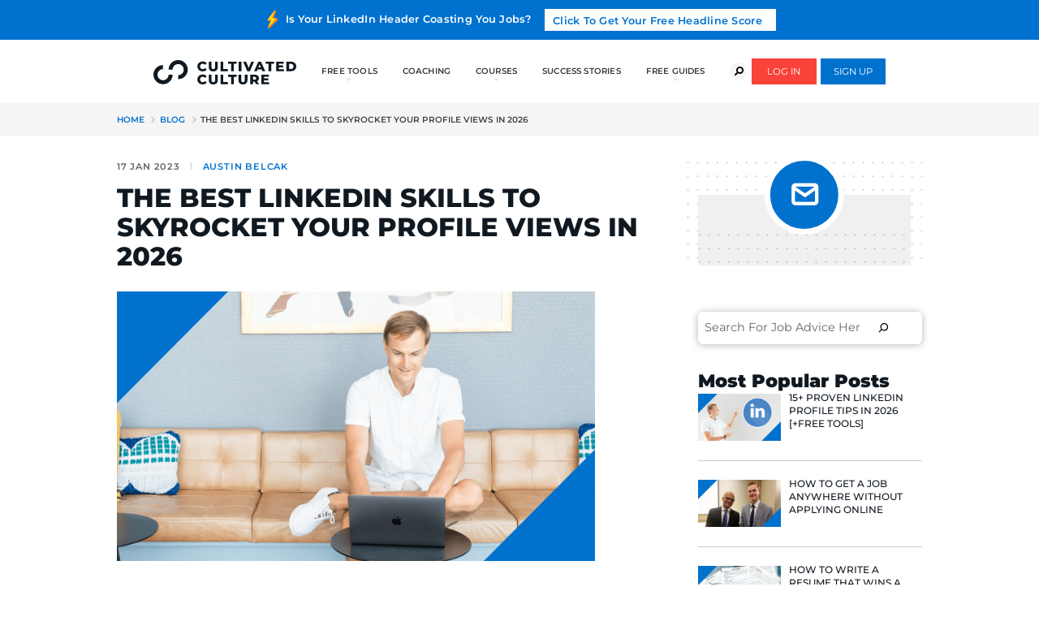

--- FILE ---
content_type: text/html; charset=UTF-8
request_url: https://cultivatedculture.com/linkedin-skills/
body_size: 104533
content:
<!DOCTYPE html>
<!--[if IE 8]> <html class="no-js ie8 oldie" lang="en-US"> <![endif]-->
<!--[if gt IE 8]><!-->
<html class="no-js" lang="en-US">
<!--<![endif]-->

<head>
  <style>.async-hide { opacity: 0 !important} </style>
  <script>(function(a,s,y,n,c,h,i,d,e){s.className+=' '+y;h.start=1*new Date;
  h.end=i=function(){s.className=s.className.replace(RegExp(' ?'+y),'')};
  (a[n]=a[n]||[]).hide=h;setTimeout(function(){i();h.end=null},c);h.timeout=c;
  })(window,document.documentElement,'async-hide','dataLayer',4000,
  {'OPT-NZGFXX6':true});</script>
  <script src="https://www.googleoptimize.com/optimize.js?id=OPT-NZGFXX6" data-rocket-defer defer></script>

  <meta charset="UTF-8">
  <meta http-equiv="X-UA-Compatible" content="IE=edge">

  <!-- <link href="https://fonts.googleapis.com/css?family=Montserrat:300,300i,500,500i,600,700,800,800i,900" rel="stylesheet"> -->
  
  <meta name="viewport" content="initial-scale=1, minimum-scale=1, width=device-width">

  <!-- optional -->
  <link rel="profile" href="http://gmpg.org/xfn/11">
  <link rel="pingback" href="https://cultivatedculture.com/xmlrpc.php">
  <!-- end of optional -->

  <script>
    document.createElement('picture');
  </script>

  <script>
    document.querySelector('html').classList.remove('no-js');
  </script>

      <!-- Google Tag Manager -->
<script>(function(w,d,s,l,i){w[l]=w[l]||[];w[l].push({'gtm.start':
new Date().getTime(),event:'gtm.js'});var f=d.getElementsByTagName(s)[0],
j=d.createElement(s),dl=l!='dataLayer'?'&l='+l:'';j.async=true;j.src=
'https://www.googletagmanager.com/gtm.js?id='+i+dl;f.parentNode.insertBefore(j,f);
})(window,document,'script','dataLayer','GTM-59LFMCB');</script>
<!-- End Google Tag Manager -->  
  <meta name='robots' content='index, follow, max-image-preview:large, max-snippet:-1, max-video-preview:-1' />

	<!-- This site is optimized with the Yoast SEO plugin v26.8 - https://yoast.com/product/yoast-seo-wordpress/ -->
	<title>The Best LinkedIn Skills To Skyrocket Your Profile Views In 2026</title>
<link data-rocket-prefetch href="https://www.googletagmanager.com" rel="dns-prefetch">
<link data-rocket-prefetch href="https://www.gstatic.com" rel="dns-prefetch">
<link data-rocket-prefetch href="https://www.googleoptimize.com" rel="dns-prefetch">
<link data-rocket-prefetch href="https://fonts.googleapis.com" rel="dns-prefetch">
<link data-rocket-prefetch href="https://accounts.google.com" rel="dns-prefetch">
<link data-rocket-prefetch href="https://js.stripe.com" rel="dns-prefetch">
<link data-rocket-prefetch href="https://cdnjs.cloudflare.com" rel="dns-prefetch">
<link data-rocket-prefetch href="https://www.google.com" rel="dns-prefetch">
<link data-rocket-prefetch href="https://a.omappapi.com" rel="dns-prefetch">
<link data-rocket-prefetch href="https://a.optmnstr.com" rel="dns-prefetch">
<link data-rocket-prefetch href="https://calendly.com" rel="dns-prefetch">
<link data-rocket-prefetch href="https://acsbap.com" rel="dns-prefetch">
<link data-rocket-preload as="style" href="https://fonts.googleapis.com/css2?family=Roboto&#038;display=swap" rel="preload">
<link data-rocket-preload as="style" href="https://fonts.googleapis.com/css?family=Montserrat%3A300%2C300i%2C500%2C500i%2C600%2C700%2C800%2C800i%2C900&#038;display=swap" rel="preload">
<style id="" media="print" onload="this.media=&#039;all&#039;">/* cyrillic-ext */
@font-face {
  font-family: 'Roboto';
  font-style: normal;
  font-weight: 400;
  font-stretch: 100%;
  font-display: swap;
  src: url(/fonts.gstatic.com/s/roboto/v50/KFOMCnqEu92Fr1ME7kSn66aGLdTylUAMQXC89YmC2DPNWubEbVmZiAr0klQmz24O0g.woff2) format('woff2');
  unicode-range: U+0460-052F, U+1C80-1C8A, U+20B4, U+2DE0-2DFF, U+A640-A69F, U+FE2E-FE2F;
}
/* cyrillic */
@font-face {
  font-family: 'Roboto';
  font-style: normal;
  font-weight: 400;
  font-stretch: 100%;
  font-display: swap;
  src: url(/fonts.gstatic.com/s/roboto/v50/KFOMCnqEu92Fr1ME7kSn66aGLdTylUAMQXC89YmC2DPNWubEbVmQiAr0klQmz24O0g.woff2) format('woff2');
  unicode-range: U+0301, U+0400-045F, U+0490-0491, U+04B0-04B1, U+2116;
}
/* greek-ext */
@font-face {
  font-family: 'Roboto';
  font-style: normal;
  font-weight: 400;
  font-stretch: 100%;
  font-display: swap;
  src: url(/fonts.gstatic.com/s/roboto/v50/KFOMCnqEu92Fr1ME7kSn66aGLdTylUAMQXC89YmC2DPNWubEbVmYiAr0klQmz24O0g.woff2) format('woff2');
  unicode-range: U+1F00-1FFF;
}
/* greek */
@font-face {
  font-family: 'Roboto';
  font-style: normal;
  font-weight: 400;
  font-stretch: 100%;
  font-display: swap;
  src: url(/fonts.gstatic.com/s/roboto/v50/KFOMCnqEu92Fr1ME7kSn66aGLdTylUAMQXC89YmC2DPNWubEbVmXiAr0klQmz24O0g.woff2) format('woff2');
  unicode-range: U+0370-0377, U+037A-037F, U+0384-038A, U+038C, U+038E-03A1, U+03A3-03FF;
}
/* math */
@font-face {
  font-family: 'Roboto';
  font-style: normal;
  font-weight: 400;
  font-stretch: 100%;
  font-display: swap;
  src: url(/fonts.gstatic.com/s/roboto/v50/KFOMCnqEu92Fr1ME7kSn66aGLdTylUAMQXC89YmC2DPNWubEbVnoiAr0klQmz24O0g.woff2) format('woff2');
  unicode-range: U+0302-0303, U+0305, U+0307-0308, U+0310, U+0312, U+0315, U+031A, U+0326-0327, U+032C, U+032F-0330, U+0332-0333, U+0338, U+033A, U+0346, U+034D, U+0391-03A1, U+03A3-03A9, U+03B1-03C9, U+03D1, U+03D5-03D6, U+03F0-03F1, U+03F4-03F5, U+2016-2017, U+2034-2038, U+203C, U+2040, U+2043, U+2047, U+2050, U+2057, U+205F, U+2070-2071, U+2074-208E, U+2090-209C, U+20D0-20DC, U+20E1, U+20E5-20EF, U+2100-2112, U+2114-2115, U+2117-2121, U+2123-214F, U+2190, U+2192, U+2194-21AE, U+21B0-21E5, U+21F1-21F2, U+21F4-2211, U+2213-2214, U+2216-22FF, U+2308-230B, U+2310, U+2319, U+231C-2321, U+2336-237A, U+237C, U+2395, U+239B-23B7, U+23D0, U+23DC-23E1, U+2474-2475, U+25AF, U+25B3, U+25B7, U+25BD, U+25C1, U+25CA, U+25CC, U+25FB, U+266D-266F, U+27C0-27FF, U+2900-2AFF, U+2B0E-2B11, U+2B30-2B4C, U+2BFE, U+3030, U+FF5B, U+FF5D, U+1D400-1D7FF, U+1EE00-1EEFF;
}
/* symbols */
@font-face {
  font-family: 'Roboto';
  font-style: normal;
  font-weight: 400;
  font-stretch: 100%;
  font-display: swap;
  src: url(/fonts.gstatic.com/s/roboto/v50/KFOMCnqEu92Fr1ME7kSn66aGLdTylUAMQXC89YmC2DPNWubEbVn6iAr0klQmz24O0g.woff2) format('woff2');
  unicode-range: U+0001-000C, U+000E-001F, U+007F-009F, U+20DD-20E0, U+20E2-20E4, U+2150-218F, U+2190, U+2192, U+2194-2199, U+21AF, U+21E6-21F0, U+21F3, U+2218-2219, U+2299, U+22C4-22C6, U+2300-243F, U+2440-244A, U+2460-24FF, U+25A0-27BF, U+2800-28FF, U+2921-2922, U+2981, U+29BF, U+29EB, U+2B00-2BFF, U+4DC0-4DFF, U+FFF9-FFFB, U+10140-1018E, U+10190-1019C, U+101A0, U+101D0-101FD, U+102E0-102FB, U+10E60-10E7E, U+1D2C0-1D2D3, U+1D2E0-1D37F, U+1F000-1F0FF, U+1F100-1F1AD, U+1F1E6-1F1FF, U+1F30D-1F30F, U+1F315, U+1F31C, U+1F31E, U+1F320-1F32C, U+1F336, U+1F378, U+1F37D, U+1F382, U+1F393-1F39F, U+1F3A7-1F3A8, U+1F3AC-1F3AF, U+1F3C2, U+1F3C4-1F3C6, U+1F3CA-1F3CE, U+1F3D4-1F3E0, U+1F3ED, U+1F3F1-1F3F3, U+1F3F5-1F3F7, U+1F408, U+1F415, U+1F41F, U+1F426, U+1F43F, U+1F441-1F442, U+1F444, U+1F446-1F449, U+1F44C-1F44E, U+1F453, U+1F46A, U+1F47D, U+1F4A3, U+1F4B0, U+1F4B3, U+1F4B9, U+1F4BB, U+1F4BF, U+1F4C8-1F4CB, U+1F4D6, U+1F4DA, U+1F4DF, U+1F4E3-1F4E6, U+1F4EA-1F4ED, U+1F4F7, U+1F4F9-1F4FB, U+1F4FD-1F4FE, U+1F503, U+1F507-1F50B, U+1F50D, U+1F512-1F513, U+1F53E-1F54A, U+1F54F-1F5FA, U+1F610, U+1F650-1F67F, U+1F687, U+1F68D, U+1F691, U+1F694, U+1F698, U+1F6AD, U+1F6B2, U+1F6B9-1F6BA, U+1F6BC, U+1F6C6-1F6CF, U+1F6D3-1F6D7, U+1F6E0-1F6EA, U+1F6F0-1F6F3, U+1F6F7-1F6FC, U+1F700-1F7FF, U+1F800-1F80B, U+1F810-1F847, U+1F850-1F859, U+1F860-1F887, U+1F890-1F8AD, U+1F8B0-1F8BB, U+1F8C0-1F8C1, U+1F900-1F90B, U+1F93B, U+1F946, U+1F984, U+1F996, U+1F9E9, U+1FA00-1FA6F, U+1FA70-1FA7C, U+1FA80-1FA89, U+1FA8F-1FAC6, U+1FACE-1FADC, U+1FADF-1FAE9, U+1FAF0-1FAF8, U+1FB00-1FBFF;
}
/* vietnamese */
@font-face {
  font-family: 'Roboto';
  font-style: normal;
  font-weight: 400;
  font-stretch: 100%;
  font-display: swap;
  src: url(/fonts.gstatic.com/s/roboto/v50/KFOMCnqEu92Fr1ME7kSn66aGLdTylUAMQXC89YmC2DPNWubEbVmbiAr0klQmz24O0g.woff2) format('woff2');
  unicode-range: U+0102-0103, U+0110-0111, U+0128-0129, U+0168-0169, U+01A0-01A1, U+01AF-01B0, U+0300-0301, U+0303-0304, U+0308-0309, U+0323, U+0329, U+1EA0-1EF9, U+20AB;
}
/* latin-ext */
@font-face {
  font-family: 'Roboto';
  font-style: normal;
  font-weight: 400;
  font-stretch: 100%;
  font-display: swap;
  src: url(/fonts.gstatic.com/s/roboto/v50/KFOMCnqEu92Fr1ME7kSn66aGLdTylUAMQXC89YmC2DPNWubEbVmaiAr0klQmz24O0g.woff2) format('woff2');
  unicode-range: U+0100-02BA, U+02BD-02C5, U+02C7-02CC, U+02CE-02D7, U+02DD-02FF, U+0304, U+0308, U+0329, U+1D00-1DBF, U+1E00-1E9F, U+1EF2-1EFF, U+2020, U+20A0-20AB, U+20AD-20C0, U+2113, U+2C60-2C7F, U+A720-A7FF;
}
/* latin */
@font-face {
  font-family: 'Roboto';
  font-style: normal;
  font-weight: 400;
  font-stretch: 100%;
  font-display: swap;
  src: url(/fonts.gstatic.com/s/roboto/v50/KFOMCnqEu92Fr1ME7kSn66aGLdTylUAMQXC89YmC2DPNWubEbVmUiAr0klQmz24.woff2) format('woff2');
  unicode-range: U+0000-00FF, U+0131, U+0152-0153, U+02BB-02BC, U+02C6, U+02DA, U+02DC, U+0304, U+0308, U+0329, U+2000-206F, U+20AC, U+2122, U+2191, U+2193, U+2212, U+2215, U+FEFF, U+FFFD;
}
</style>
<noscript data-wpr-hosted-gf-parameters=""><link rel="stylesheet" href="https://fonts.googleapis.com/css2?family=Roboto&#038;display=swap"></noscript>
<style id="" media="print" onload="this.media=&#039;all&#039;">/* cyrillic-ext */
@font-face {
  font-family: 'Montserrat';
  font-style: italic;
  font-weight: 300;
  font-display: swap;
  src: url(/fonts.gstatic.com/s/montserrat/v31/JTUQjIg1_i6t8kCHKm459WxRxC7m0dR9pBOi.woff2) format('woff2');
  unicode-range: U+0460-052F, U+1C80-1C8A, U+20B4, U+2DE0-2DFF, U+A640-A69F, U+FE2E-FE2F;
}
/* cyrillic */
@font-face {
  font-family: 'Montserrat';
  font-style: italic;
  font-weight: 300;
  font-display: swap;
  src: url(/fonts.gstatic.com/s/montserrat/v31/JTUQjIg1_i6t8kCHKm459WxRzS7m0dR9pBOi.woff2) format('woff2');
  unicode-range: U+0301, U+0400-045F, U+0490-0491, U+04B0-04B1, U+2116;
}
/* vietnamese */
@font-face {
  font-family: 'Montserrat';
  font-style: italic;
  font-weight: 300;
  font-display: swap;
  src: url(/fonts.gstatic.com/s/montserrat/v31/JTUQjIg1_i6t8kCHKm459WxRxi7m0dR9pBOi.woff2) format('woff2');
  unicode-range: U+0102-0103, U+0110-0111, U+0128-0129, U+0168-0169, U+01A0-01A1, U+01AF-01B0, U+0300-0301, U+0303-0304, U+0308-0309, U+0323, U+0329, U+1EA0-1EF9, U+20AB;
}
/* latin-ext */
@font-face {
  font-family: 'Montserrat';
  font-style: italic;
  font-weight: 300;
  font-display: swap;
  src: url(/fonts.gstatic.com/s/montserrat/v31/JTUQjIg1_i6t8kCHKm459WxRxy7m0dR9pBOi.woff2) format('woff2');
  unicode-range: U+0100-02BA, U+02BD-02C5, U+02C7-02CC, U+02CE-02D7, U+02DD-02FF, U+0304, U+0308, U+0329, U+1D00-1DBF, U+1E00-1E9F, U+1EF2-1EFF, U+2020, U+20A0-20AB, U+20AD-20C0, U+2113, U+2C60-2C7F, U+A720-A7FF;
}
/* latin */
@font-face {
  font-family: 'Montserrat';
  font-style: italic;
  font-weight: 300;
  font-display: swap;
  src: url(/fonts.gstatic.com/s/montserrat/v31/JTUQjIg1_i6t8kCHKm459WxRyS7m0dR9pA.woff2) format('woff2');
  unicode-range: U+0000-00FF, U+0131, U+0152-0153, U+02BB-02BC, U+02C6, U+02DA, U+02DC, U+0304, U+0308, U+0329, U+2000-206F, U+20AC, U+2122, U+2191, U+2193, U+2212, U+2215, U+FEFF, U+FFFD;
}
/* cyrillic-ext */
@font-face {
  font-family: 'Montserrat';
  font-style: italic;
  font-weight: 500;
  font-display: swap;
  src: url(/fonts.gstatic.com/s/montserrat/v31/JTUQjIg1_i6t8kCHKm459WxRxC7m0dR9pBOi.woff2) format('woff2');
  unicode-range: U+0460-052F, U+1C80-1C8A, U+20B4, U+2DE0-2DFF, U+A640-A69F, U+FE2E-FE2F;
}
/* cyrillic */
@font-face {
  font-family: 'Montserrat';
  font-style: italic;
  font-weight: 500;
  font-display: swap;
  src: url(/fonts.gstatic.com/s/montserrat/v31/JTUQjIg1_i6t8kCHKm459WxRzS7m0dR9pBOi.woff2) format('woff2');
  unicode-range: U+0301, U+0400-045F, U+0490-0491, U+04B0-04B1, U+2116;
}
/* vietnamese */
@font-face {
  font-family: 'Montserrat';
  font-style: italic;
  font-weight: 500;
  font-display: swap;
  src: url(/fonts.gstatic.com/s/montserrat/v31/JTUQjIg1_i6t8kCHKm459WxRxi7m0dR9pBOi.woff2) format('woff2');
  unicode-range: U+0102-0103, U+0110-0111, U+0128-0129, U+0168-0169, U+01A0-01A1, U+01AF-01B0, U+0300-0301, U+0303-0304, U+0308-0309, U+0323, U+0329, U+1EA0-1EF9, U+20AB;
}
/* latin-ext */
@font-face {
  font-family: 'Montserrat';
  font-style: italic;
  font-weight: 500;
  font-display: swap;
  src: url(/fonts.gstatic.com/s/montserrat/v31/JTUQjIg1_i6t8kCHKm459WxRxy7m0dR9pBOi.woff2) format('woff2');
  unicode-range: U+0100-02BA, U+02BD-02C5, U+02C7-02CC, U+02CE-02D7, U+02DD-02FF, U+0304, U+0308, U+0329, U+1D00-1DBF, U+1E00-1E9F, U+1EF2-1EFF, U+2020, U+20A0-20AB, U+20AD-20C0, U+2113, U+2C60-2C7F, U+A720-A7FF;
}
/* latin */
@font-face {
  font-family: 'Montserrat';
  font-style: italic;
  font-weight: 500;
  font-display: swap;
  src: url(/fonts.gstatic.com/s/montserrat/v31/JTUQjIg1_i6t8kCHKm459WxRyS7m0dR9pA.woff2) format('woff2');
  unicode-range: U+0000-00FF, U+0131, U+0152-0153, U+02BB-02BC, U+02C6, U+02DA, U+02DC, U+0304, U+0308, U+0329, U+2000-206F, U+20AC, U+2122, U+2191, U+2193, U+2212, U+2215, U+FEFF, U+FFFD;
}
/* cyrillic-ext */
@font-face {
  font-family: 'Montserrat';
  font-style: italic;
  font-weight: 800;
  font-display: swap;
  src: url(/fonts.gstatic.com/s/montserrat/v31/JTUQjIg1_i6t8kCHKm459WxRxC7m0dR9pBOi.woff2) format('woff2');
  unicode-range: U+0460-052F, U+1C80-1C8A, U+20B4, U+2DE0-2DFF, U+A640-A69F, U+FE2E-FE2F;
}
/* cyrillic */
@font-face {
  font-family: 'Montserrat';
  font-style: italic;
  font-weight: 800;
  font-display: swap;
  src: url(/fonts.gstatic.com/s/montserrat/v31/JTUQjIg1_i6t8kCHKm459WxRzS7m0dR9pBOi.woff2) format('woff2');
  unicode-range: U+0301, U+0400-045F, U+0490-0491, U+04B0-04B1, U+2116;
}
/* vietnamese */
@font-face {
  font-family: 'Montserrat';
  font-style: italic;
  font-weight: 800;
  font-display: swap;
  src: url(/fonts.gstatic.com/s/montserrat/v31/JTUQjIg1_i6t8kCHKm459WxRxi7m0dR9pBOi.woff2) format('woff2');
  unicode-range: U+0102-0103, U+0110-0111, U+0128-0129, U+0168-0169, U+01A0-01A1, U+01AF-01B0, U+0300-0301, U+0303-0304, U+0308-0309, U+0323, U+0329, U+1EA0-1EF9, U+20AB;
}
/* latin-ext */
@font-face {
  font-family: 'Montserrat';
  font-style: italic;
  font-weight: 800;
  font-display: swap;
  src: url(/fonts.gstatic.com/s/montserrat/v31/JTUQjIg1_i6t8kCHKm459WxRxy7m0dR9pBOi.woff2) format('woff2');
  unicode-range: U+0100-02BA, U+02BD-02C5, U+02C7-02CC, U+02CE-02D7, U+02DD-02FF, U+0304, U+0308, U+0329, U+1D00-1DBF, U+1E00-1E9F, U+1EF2-1EFF, U+2020, U+20A0-20AB, U+20AD-20C0, U+2113, U+2C60-2C7F, U+A720-A7FF;
}
/* latin */
@font-face {
  font-family: 'Montserrat';
  font-style: italic;
  font-weight: 800;
  font-display: swap;
  src: url(/fonts.gstatic.com/s/montserrat/v31/JTUQjIg1_i6t8kCHKm459WxRyS7m0dR9pA.woff2) format('woff2');
  unicode-range: U+0000-00FF, U+0131, U+0152-0153, U+02BB-02BC, U+02C6, U+02DA, U+02DC, U+0304, U+0308, U+0329, U+2000-206F, U+20AC, U+2122, U+2191, U+2193, U+2212, U+2215, U+FEFF, U+FFFD;
}
/* cyrillic-ext */
@font-face {
  font-family: 'Montserrat';
  font-style: normal;
  font-weight: 300;
  font-display: swap;
  src: url(/fonts.gstatic.com/s/montserrat/v31/JTUSjIg1_i6t8kCHKm459WRhyyTh89ZNpQ.woff2) format('woff2');
  unicode-range: U+0460-052F, U+1C80-1C8A, U+20B4, U+2DE0-2DFF, U+A640-A69F, U+FE2E-FE2F;
}
/* cyrillic */
@font-face {
  font-family: 'Montserrat';
  font-style: normal;
  font-weight: 300;
  font-display: swap;
  src: url(/fonts.gstatic.com/s/montserrat/v31/JTUSjIg1_i6t8kCHKm459W1hyyTh89ZNpQ.woff2) format('woff2');
  unicode-range: U+0301, U+0400-045F, U+0490-0491, U+04B0-04B1, U+2116;
}
/* vietnamese */
@font-face {
  font-family: 'Montserrat';
  font-style: normal;
  font-weight: 300;
  font-display: swap;
  src: url(/fonts.gstatic.com/s/montserrat/v31/JTUSjIg1_i6t8kCHKm459WZhyyTh89ZNpQ.woff2) format('woff2');
  unicode-range: U+0102-0103, U+0110-0111, U+0128-0129, U+0168-0169, U+01A0-01A1, U+01AF-01B0, U+0300-0301, U+0303-0304, U+0308-0309, U+0323, U+0329, U+1EA0-1EF9, U+20AB;
}
/* latin-ext */
@font-face {
  font-family: 'Montserrat';
  font-style: normal;
  font-weight: 300;
  font-display: swap;
  src: url(/fonts.gstatic.com/s/montserrat/v31/JTUSjIg1_i6t8kCHKm459WdhyyTh89ZNpQ.woff2) format('woff2');
  unicode-range: U+0100-02BA, U+02BD-02C5, U+02C7-02CC, U+02CE-02D7, U+02DD-02FF, U+0304, U+0308, U+0329, U+1D00-1DBF, U+1E00-1E9F, U+1EF2-1EFF, U+2020, U+20A0-20AB, U+20AD-20C0, U+2113, U+2C60-2C7F, U+A720-A7FF;
}
/* latin */
@font-face {
  font-family: 'Montserrat';
  font-style: normal;
  font-weight: 300;
  font-display: swap;
  src: url(/fonts.gstatic.com/s/montserrat/v31/JTUSjIg1_i6t8kCHKm459WlhyyTh89Y.woff2) format('woff2');
  unicode-range: U+0000-00FF, U+0131, U+0152-0153, U+02BB-02BC, U+02C6, U+02DA, U+02DC, U+0304, U+0308, U+0329, U+2000-206F, U+20AC, U+2122, U+2191, U+2193, U+2212, U+2215, U+FEFF, U+FFFD;
}
/* cyrillic-ext */
@font-face {
  font-family: 'Montserrat';
  font-style: normal;
  font-weight: 500;
  font-display: swap;
  src: url(/fonts.gstatic.com/s/montserrat/v31/JTUSjIg1_i6t8kCHKm459WRhyyTh89ZNpQ.woff2) format('woff2');
  unicode-range: U+0460-052F, U+1C80-1C8A, U+20B4, U+2DE0-2DFF, U+A640-A69F, U+FE2E-FE2F;
}
/* cyrillic */
@font-face {
  font-family: 'Montserrat';
  font-style: normal;
  font-weight: 500;
  font-display: swap;
  src: url(/fonts.gstatic.com/s/montserrat/v31/JTUSjIg1_i6t8kCHKm459W1hyyTh89ZNpQ.woff2) format('woff2');
  unicode-range: U+0301, U+0400-045F, U+0490-0491, U+04B0-04B1, U+2116;
}
/* vietnamese */
@font-face {
  font-family: 'Montserrat';
  font-style: normal;
  font-weight: 500;
  font-display: swap;
  src: url(/fonts.gstatic.com/s/montserrat/v31/JTUSjIg1_i6t8kCHKm459WZhyyTh89ZNpQ.woff2) format('woff2');
  unicode-range: U+0102-0103, U+0110-0111, U+0128-0129, U+0168-0169, U+01A0-01A1, U+01AF-01B0, U+0300-0301, U+0303-0304, U+0308-0309, U+0323, U+0329, U+1EA0-1EF9, U+20AB;
}
/* latin-ext */
@font-face {
  font-family: 'Montserrat';
  font-style: normal;
  font-weight: 500;
  font-display: swap;
  src: url(/fonts.gstatic.com/s/montserrat/v31/JTUSjIg1_i6t8kCHKm459WdhyyTh89ZNpQ.woff2) format('woff2');
  unicode-range: U+0100-02BA, U+02BD-02C5, U+02C7-02CC, U+02CE-02D7, U+02DD-02FF, U+0304, U+0308, U+0329, U+1D00-1DBF, U+1E00-1E9F, U+1EF2-1EFF, U+2020, U+20A0-20AB, U+20AD-20C0, U+2113, U+2C60-2C7F, U+A720-A7FF;
}
/* latin */
@font-face {
  font-family: 'Montserrat';
  font-style: normal;
  font-weight: 500;
  font-display: swap;
  src: url(/fonts.gstatic.com/s/montserrat/v31/JTUSjIg1_i6t8kCHKm459WlhyyTh89Y.woff2) format('woff2');
  unicode-range: U+0000-00FF, U+0131, U+0152-0153, U+02BB-02BC, U+02C6, U+02DA, U+02DC, U+0304, U+0308, U+0329, U+2000-206F, U+20AC, U+2122, U+2191, U+2193, U+2212, U+2215, U+FEFF, U+FFFD;
}
/* cyrillic-ext */
@font-face {
  font-family: 'Montserrat';
  font-style: normal;
  font-weight: 600;
  font-display: swap;
  src: url(/fonts.gstatic.com/s/montserrat/v31/JTUSjIg1_i6t8kCHKm459WRhyyTh89ZNpQ.woff2) format('woff2');
  unicode-range: U+0460-052F, U+1C80-1C8A, U+20B4, U+2DE0-2DFF, U+A640-A69F, U+FE2E-FE2F;
}
/* cyrillic */
@font-face {
  font-family: 'Montserrat';
  font-style: normal;
  font-weight: 600;
  font-display: swap;
  src: url(/fonts.gstatic.com/s/montserrat/v31/JTUSjIg1_i6t8kCHKm459W1hyyTh89ZNpQ.woff2) format('woff2');
  unicode-range: U+0301, U+0400-045F, U+0490-0491, U+04B0-04B1, U+2116;
}
/* vietnamese */
@font-face {
  font-family: 'Montserrat';
  font-style: normal;
  font-weight: 600;
  font-display: swap;
  src: url(/fonts.gstatic.com/s/montserrat/v31/JTUSjIg1_i6t8kCHKm459WZhyyTh89ZNpQ.woff2) format('woff2');
  unicode-range: U+0102-0103, U+0110-0111, U+0128-0129, U+0168-0169, U+01A0-01A1, U+01AF-01B0, U+0300-0301, U+0303-0304, U+0308-0309, U+0323, U+0329, U+1EA0-1EF9, U+20AB;
}
/* latin-ext */
@font-face {
  font-family: 'Montserrat';
  font-style: normal;
  font-weight: 600;
  font-display: swap;
  src: url(/fonts.gstatic.com/s/montserrat/v31/JTUSjIg1_i6t8kCHKm459WdhyyTh89ZNpQ.woff2) format('woff2');
  unicode-range: U+0100-02BA, U+02BD-02C5, U+02C7-02CC, U+02CE-02D7, U+02DD-02FF, U+0304, U+0308, U+0329, U+1D00-1DBF, U+1E00-1E9F, U+1EF2-1EFF, U+2020, U+20A0-20AB, U+20AD-20C0, U+2113, U+2C60-2C7F, U+A720-A7FF;
}
/* latin */
@font-face {
  font-family: 'Montserrat';
  font-style: normal;
  font-weight: 600;
  font-display: swap;
  src: url(/fonts.gstatic.com/s/montserrat/v31/JTUSjIg1_i6t8kCHKm459WlhyyTh89Y.woff2) format('woff2');
  unicode-range: U+0000-00FF, U+0131, U+0152-0153, U+02BB-02BC, U+02C6, U+02DA, U+02DC, U+0304, U+0308, U+0329, U+2000-206F, U+20AC, U+2122, U+2191, U+2193, U+2212, U+2215, U+FEFF, U+FFFD;
}
/* cyrillic-ext */
@font-face {
  font-family: 'Montserrat';
  font-style: normal;
  font-weight: 700;
  font-display: swap;
  src: url(/fonts.gstatic.com/s/montserrat/v31/JTUSjIg1_i6t8kCHKm459WRhyyTh89ZNpQ.woff2) format('woff2');
  unicode-range: U+0460-052F, U+1C80-1C8A, U+20B4, U+2DE0-2DFF, U+A640-A69F, U+FE2E-FE2F;
}
/* cyrillic */
@font-face {
  font-family: 'Montserrat';
  font-style: normal;
  font-weight: 700;
  font-display: swap;
  src: url(/fonts.gstatic.com/s/montserrat/v31/JTUSjIg1_i6t8kCHKm459W1hyyTh89ZNpQ.woff2) format('woff2');
  unicode-range: U+0301, U+0400-045F, U+0490-0491, U+04B0-04B1, U+2116;
}
/* vietnamese */
@font-face {
  font-family: 'Montserrat';
  font-style: normal;
  font-weight: 700;
  font-display: swap;
  src: url(/fonts.gstatic.com/s/montserrat/v31/JTUSjIg1_i6t8kCHKm459WZhyyTh89ZNpQ.woff2) format('woff2');
  unicode-range: U+0102-0103, U+0110-0111, U+0128-0129, U+0168-0169, U+01A0-01A1, U+01AF-01B0, U+0300-0301, U+0303-0304, U+0308-0309, U+0323, U+0329, U+1EA0-1EF9, U+20AB;
}
/* latin-ext */
@font-face {
  font-family: 'Montserrat';
  font-style: normal;
  font-weight: 700;
  font-display: swap;
  src: url(/fonts.gstatic.com/s/montserrat/v31/JTUSjIg1_i6t8kCHKm459WdhyyTh89ZNpQ.woff2) format('woff2');
  unicode-range: U+0100-02BA, U+02BD-02C5, U+02C7-02CC, U+02CE-02D7, U+02DD-02FF, U+0304, U+0308, U+0329, U+1D00-1DBF, U+1E00-1E9F, U+1EF2-1EFF, U+2020, U+20A0-20AB, U+20AD-20C0, U+2113, U+2C60-2C7F, U+A720-A7FF;
}
/* latin */
@font-face {
  font-family: 'Montserrat';
  font-style: normal;
  font-weight: 700;
  font-display: swap;
  src: url(/fonts.gstatic.com/s/montserrat/v31/JTUSjIg1_i6t8kCHKm459WlhyyTh89Y.woff2) format('woff2');
  unicode-range: U+0000-00FF, U+0131, U+0152-0153, U+02BB-02BC, U+02C6, U+02DA, U+02DC, U+0304, U+0308, U+0329, U+2000-206F, U+20AC, U+2122, U+2191, U+2193, U+2212, U+2215, U+FEFF, U+FFFD;
}
/* cyrillic-ext */
@font-face {
  font-family: 'Montserrat';
  font-style: normal;
  font-weight: 800;
  font-display: swap;
  src: url(/fonts.gstatic.com/s/montserrat/v31/JTUSjIg1_i6t8kCHKm459WRhyyTh89ZNpQ.woff2) format('woff2');
  unicode-range: U+0460-052F, U+1C80-1C8A, U+20B4, U+2DE0-2DFF, U+A640-A69F, U+FE2E-FE2F;
}
/* cyrillic */
@font-face {
  font-family: 'Montserrat';
  font-style: normal;
  font-weight: 800;
  font-display: swap;
  src: url(/fonts.gstatic.com/s/montserrat/v31/JTUSjIg1_i6t8kCHKm459W1hyyTh89ZNpQ.woff2) format('woff2');
  unicode-range: U+0301, U+0400-045F, U+0490-0491, U+04B0-04B1, U+2116;
}
/* vietnamese */
@font-face {
  font-family: 'Montserrat';
  font-style: normal;
  font-weight: 800;
  font-display: swap;
  src: url(/fonts.gstatic.com/s/montserrat/v31/JTUSjIg1_i6t8kCHKm459WZhyyTh89ZNpQ.woff2) format('woff2');
  unicode-range: U+0102-0103, U+0110-0111, U+0128-0129, U+0168-0169, U+01A0-01A1, U+01AF-01B0, U+0300-0301, U+0303-0304, U+0308-0309, U+0323, U+0329, U+1EA0-1EF9, U+20AB;
}
/* latin-ext */
@font-face {
  font-family: 'Montserrat';
  font-style: normal;
  font-weight: 800;
  font-display: swap;
  src: url(/fonts.gstatic.com/s/montserrat/v31/JTUSjIg1_i6t8kCHKm459WdhyyTh89ZNpQ.woff2) format('woff2');
  unicode-range: U+0100-02BA, U+02BD-02C5, U+02C7-02CC, U+02CE-02D7, U+02DD-02FF, U+0304, U+0308, U+0329, U+1D00-1DBF, U+1E00-1E9F, U+1EF2-1EFF, U+2020, U+20A0-20AB, U+20AD-20C0, U+2113, U+2C60-2C7F, U+A720-A7FF;
}
/* latin */
@font-face {
  font-family: 'Montserrat';
  font-style: normal;
  font-weight: 800;
  font-display: swap;
  src: url(/fonts.gstatic.com/s/montserrat/v31/JTUSjIg1_i6t8kCHKm459WlhyyTh89Y.woff2) format('woff2');
  unicode-range: U+0000-00FF, U+0131, U+0152-0153, U+02BB-02BC, U+02C6, U+02DA, U+02DC, U+0304, U+0308, U+0329, U+2000-206F, U+20AC, U+2122, U+2191, U+2193, U+2212, U+2215, U+FEFF, U+FFFD;
}
/* cyrillic-ext */
@font-face {
  font-family: 'Montserrat';
  font-style: normal;
  font-weight: 900;
  font-display: swap;
  src: url(/fonts.gstatic.com/s/montserrat/v31/JTUSjIg1_i6t8kCHKm459WRhyyTh89ZNpQ.woff2) format('woff2');
  unicode-range: U+0460-052F, U+1C80-1C8A, U+20B4, U+2DE0-2DFF, U+A640-A69F, U+FE2E-FE2F;
}
/* cyrillic */
@font-face {
  font-family: 'Montserrat';
  font-style: normal;
  font-weight: 900;
  font-display: swap;
  src: url(/fonts.gstatic.com/s/montserrat/v31/JTUSjIg1_i6t8kCHKm459W1hyyTh89ZNpQ.woff2) format('woff2');
  unicode-range: U+0301, U+0400-045F, U+0490-0491, U+04B0-04B1, U+2116;
}
/* vietnamese */
@font-face {
  font-family: 'Montserrat';
  font-style: normal;
  font-weight: 900;
  font-display: swap;
  src: url(/fonts.gstatic.com/s/montserrat/v31/JTUSjIg1_i6t8kCHKm459WZhyyTh89ZNpQ.woff2) format('woff2');
  unicode-range: U+0102-0103, U+0110-0111, U+0128-0129, U+0168-0169, U+01A0-01A1, U+01AF-01B0, U+0300-0301, U+0303-0304, U+0308-0309, U+0323, U+0329, U+1EA0-1EF9, U+20AB;
}
/* latin-ext */
@font-face {
  font-family: 'Montserrat';
  font-style: normal;
  font-weight: 900;
  font-display: swap;
  src: url(/fonts.gstatic.com/s/montserrat/v31/JTUSjIg1_i6t8kCHKm459WdhyyTh89ZNpQ.woff2) format('woff2');
  unicode-range: U+0100-02BA, U+02BD-02C5, U+02C7-02CC, U+02CE-02D7, U+02DD-02FF, U+0304, U+0308, U+0329, U+1D00-1DBF, U+1E00-1E9F, U+1EF2-1EFF, U+2020, U+20A0-20AB, U+20AD-20C0, U+2113, U+2C60-2C7F, U+A720-A7FF;
}
/* latin */
@font-face {
  font-family: 'Montserrat';
  font-style: normal;
  font-weight: 900;
  font-display: swap;
  src: url(/fonts.gstatic.com/s/montserrat/v31/JTUSjIg1_i6t8kCHKm459WlhyyTh89Y.woff2) format('woff2');
  unicode-range: U+0000-00FF, U+0131, U+0152-0153, U+02BB-02BC, U+02C6, U+02DA, U+02DC, U+0304, U+0308, U+0329, U+2000-206F, U+20AC, U+2122, U+2191, U+2193, U+2212, U+2215, U+FEFF, U+FFFD;
}
</style>
<noscript data-wpr-hosted-gf-parameters=""><link rel="stylesheet" href="https://fonts.googleapis.com/css?family=Montserrat%3A300%2C300i%2C500%2C500i%2C600%2C700%2C800%2C800i%2C900&#038;display=swap"></noscript><link rel="preload" data-rocket-preload as="image" href="https://cultivatedculture.com/wp-content/themes/x5/assets/images/ui/common/bg_dots_sidebar.png" fetchpriority="high">
	<meta name="description" content="Your LinkedIn Skills can give your profile a massive boost! This guide shows you how to find and add the best skills for your profile." />
	<link rel="canonical" href="https://cultivatedculture.com/linkedin-skills/" />
	<meta property="og:locale" content="en_US" />
	<meta property="og:type" content="article" />
	<meta property="og:title" content="The Best LinkedIn Skills To Skyrocket Your Profile Views In 2026" />
	<meta property="og:description" content="Your LinkedIn Skills can give your profile a massive boost! This guide shows you how to find and add the best skills for your profile." />
	<meta property="og:url" content="https://cultivatedculture.com/linkedin-skills/" />
	<meta property="og:site_name" content="Cultivated Culture" />
	<meta property="article:publisher" content="https://www.facebook.com/cultivatedcultureofficial/" />
	<meta property="article:published_time" content="2023-01-17T13:20:56+00:00" />
	<meta property="article:modified_time" content="2026-01-12T03:34:12+00:00" />
	<meta property="og:image" content="https://cultivatedculture.com/wp-content/uploads/2021/07/LinkedIn-Skills-Featured-Image.png" />
	<meta property="og:image:width" content="1472" />
	<meta property="og:image:height" content="828" />
	<meta property="og:image:type" content="image/png" />
	<meta name="author" content="Austin Belcak" />
	<meta name="twitter:card" content="summary_large_image" />
	<meta name="twitter:label1" content="Written by" />
	<meta name="twitter:data1" content="Austin Belcak" />
	<meta name="twitter:label2" content="Est. reading time" />
	<meta name="twitter:data2" content="13 minutes" />
	<script type="application/ld+json" class="yoast-schema-graph">{"@context":"https://schema.org","@graph":[{"@type":"Article","@id":"https://cultivatedculture.com/linkedin-skills/#article","isPartOf":{"@id":"https://cultivatedculture.com/linkedin-skills/"},"author":{"name":"Austin Belcak","@id":"http://cultivatedculture.com/#/schema/person/802386bdb63e018d5e78d828e0dbd611"},"headline":"The Best LinkedIn Skills To Skyrocket Your Profile Views In 2026","datePublished":"2023-01-17T13:20:56+00:00","dateModified":"2026-01-12T03:34:12+00:00","mainEntityOfPage":{"@id":"https://cultivatedculture.com/linkedin-skills/"},"wordCount":2450,"commentCount":0,"image":{"@id":"https://cultivatedculture.com/linkedin-skills/#primaryimage"},"thumbnailUrl":"https://cultivatedculture.com/wp-content/uploads/2021/07/LinkedIn-Skills-Featured-Image.png","articleSection":["Blog"],"inLanguage":"en-US","potentialAction":[{"@type":"CommentAction","name":"Comment","target":["https://cultivatedculture.com/linkedin-skills/#respond"]}]},{"@type":"WebPage","@id":"https://cultivatedculture.com/linkedin-skills/","url":"https://cultivatedculture.com/linkedin-skills/","name":"The Best LinkedIn Skills To Skyrocket Your Profile Views In 2026","isPartOf":{"@id":"http://cultivatedculture.com/#website"},"primaryImageOfPage":{"@id":"https://cultivatedculture.com/linkedin-skills/#primaryimage"},"image":{"@id":"https://cultivatedculture.com/linkedin-skills/#primaryimage"},"thumbnailUrl":"https://cultivatedculture.com/wp-content/uploads/2021/07/LinkedIn-Skills-Featured-Image.png","datePublished":"2023-01-17T13:20:56+00:00","dateModified":"2026-01-12T03:34:12+00:00","author":{"@id":"http://cultivatedculture.com/#/schema/person/802386bdb63e018d5e78d828e0dbd611"},"description":"Your LinkedIn Skills can give your profile a massive boost! This guide shows you how to find and add the best skills for your profile.","breadcrumb":{"@id":"https://cultivatedculture.com/linkedin-skills/#breadcrumb"},"inLanguage":"en-US","potentialAction":[{"@type":"ReadAction","target":["https://cultivatedculture.com/linkedin-skills/"]}]},{"@type":"ImageObject","inLanguage":"en-US","@id":"https://cultivatedculture.com/linkedin-skills/#primaryimage","url":"https://cultivatedculture.com/wp-content/uploads/2021/07/LinkedIn-Skills-Featured-Image.png","contentUrl":"https://cultivatedculture.com/wp-content/uploads/2021/07/LinkedIn-Skills-Featured-Image.png","width":1472,"height":828,"caption":"LinkedIn Skills Featured Image"},{"@type":"BreadcrumbList","@id":"https://cultivatedculture.com/linkedin-skills/#breadcrumb","itemListElement":[{"@type":"ListItem","position":1,"name":"Home","item":"https://cultivatedculture.com/"},{"@type":"ListItem","position":2,"name":"Blog","item":"https://cultivatedculture.com/blog/"},{"@type":"ListItem","position":3,"name":"The Best LinkedIn Skills To Skyrocket Your Profile Views In 2026"}]},{"@type":"WebSite","@id":"http://cultivatedculture.com/#website","url":"http://cultivatedculture.com/","name":"Cultivated Culture","description":"Land Your Dream Job Without Applying Online","potentialAction":[{"@type":"SearchAction","target":{"@type":"EntryPoint","urlTemplate":"http://cultivatedculture.com/?s={search_term_string}"},"query-input":{"@type":"PropertyValueSpecification","valueRequired":true,"valueName":"search_term_string"}}],"inLanguage":"en-US"},{"@type":"Person","@id":"http://cultivatedculture.com/#/schema/person/802386bdb63e018d5e78d828e0dbd611","name":"Austin Belcak","image":{"@type":"ImageObject","inLanguage":"en-US","@id":"http://cultivatedculture.com/#/schema/person/image/","url":"https://secure.gravatar.com/avatar/8f162b7f41695c7e928c3c1dd8b96d1ab65059757bf0239ce93aa7e6236ac4c4?s=96&d=mm&r=g","contentUrl":"https://secure.gravatar.com/avatar/8f162b7f41695c7e928c3c1dd8b96d1ab65059757bf0239ce93aa7e6236ac4c4?s=96&d=mm&r=g","caption":"Austin Belcak"},"description":"Austin is the founder of Cultivated Culture where he helps people land jobs without connections, without traditional experience, and without applying online. His strategies have been featured in Forbes, Business Insider, &amp; Fast Company and has helped people just like you land jobs at Google, Facebook, Amazon, Apple, Microsoft, Twitter, &amp; more.","sameAs":["https://cultivatedculture.com"]}]}</script>
	<!-- / Yoast SEO plugin. -->


<link rel='dns-prefetch' href='//accounts.google.com' />
<link rel='dns-prefetch' href='//js.stripe.com' />
<link rel='dns-prefetch' href='//a.omappapi.com' />
<link href='https://fonts.gstatic.com' crossorigin rel='preconnect' />
<link rel="alternate" type="application/rss+xml" title="Cultivated Culture &raquo; Feed" href="https://cultivatedculture.com/feed/" />
<link rel="alternate" type="application/rss+xml" title="Cultivated Culture &raquo; Comments Feed" href="https://cultivatedculture.com/comments/feed/" />
<script type="text/javascript" id="wpp-js" src="https://cultivatedculture.com/wp-content/plugins/wordpress-popular-posts/assets/js/wpp.min.js?ver=7.3.6" data-sampling="0" data-sampling-rate="100" data-api-url="https://cultivatedculture.com/wp-json/wordpress-popular-posts" data-post-id="7922" data-token="7eec6aa425" data-lang="0" data-debug="0"></script>
<link rel="alternate" type="application/rss+xml" title="Cultivated Culture &raquo; The Best LinkedIn Skills To Skyrocket Your Profile Views In 2026 Comments Feed" href="https://cultivatedculture.com/linkedin-skills/feed/" />
<link rel="alternate" title="oEmbed (JSON)" type="application/json+oembed" href="https://cultivatedculture.com/wp-json/oembed/1.0/embed?url=https%3A%2F%2Fcultivatedculture.com%2Flinkedin-skills%2F" />
<link rel="alternate" title="oEmbed (XML)" type="text/xml+oembed" href="https://cultivatedculture.com/wp-json/oembed/1.0/embed?url=https%3A%2F%2Fcultivatedculture.com%2Flinkedin-skills%2F&#038;format=xml" />
<style id='wp-img-auto-sizes-contain-inline-css' type='text/css'>
img:is([sizes=auto i],[sizes^="auto," i]){contain-intrinsic-size:3000px 1500px}
/*# sourceURL=wp-img-auto-sizes-contain-inline-css */
</style>
<style id='wp-block-library-inline-css' type='text/css'>
:root{--wp-block-synced-color:#7a00df;--wp-block-synced-color--rgb:122,0,223;--wp-bound-block-color:var(--wp-block-synced-color);--wp-editor-canvas-background:#ddd;--wp-admin-theme-color:#007cba;--wp-admin-theme-color--rgb:0,124,186;--wp-admin-theme-color-darker-10:#006ba1;--wp-admin-theme-color-darker-10--rgb:0,107,160.5;--wp-admin-theme-color-darker-20:#005a87;--wp-admin-theme-color-darker-20--rgb:0,90,135;--wp-admin-border-width-focus:2px}@media (min-resolution:192dpi){:root{--wp-admin-border-width-focus:1.5px}}.wp-element-button{cursor:pointer}:root .has-very-light-gray-background-color{background-color:#eee}:root .has-very-dark-gray-background-color{background-color:#313131}:root .has-very-light-gray-color{color:#eee}:root .has-very-dark-gray-color{color:#313131}:root .has-vivid-green-cyan-to-vivid-cyan-blue-gradient-background{background:linear-gradient(135deg,#00d084,#0693e3)}:root .has-purple-crush-gradient-background{background:linear-gradient(135deg,#34e2e4,#4721fb 50%,#ab1dfe)}:root .has-hazy-dawn-gradient-background{background:linear-gradient(135deg,#faaca8,#dad0ec)}:root .has-subdued-olive-gradient-background{background:linear-gradient(135deg,#fafae1,#67a671)}:root .has-atomic-cream-gradient-background{background:linear-gradient(135deg,#fdd79a,#004a59)}:root .has-nightshade-gradient-background{background:linear-gradient(135deg,#330968,#31cdcf)}:root .has-midnight-gradient-background{background:linear-gradient(135deg,#020381,#2874fc)}:root{--wp--preset--font-size--normal:16px;--wp--preset--font-size--huge:42px}.has-regular-font-size{font-size:1em}.has-larger-font-size{font-size:2.625em}.has-normal-font-size{font-size:var(--wp--preset--font-size--normal)}.has-huge-font-size{font-size:var(--wp--preset--font-size--huge)}.has-text-align-center{text-align:center}.has-text-align-left{text-align:left}.has-text-align-right{text-align:right}.has-fit-text{white-space:nowrap!important}#end-resizable-editor-section{display:none}.aligncenter{clear:both}.items-justified-left{justify-content:flex-start}.items-justified-center{justify-content:center}.items-justified-right{justify-content:flex-end}.items-justified-space-between{justify-content:space-between}.screen-reader-text{border:0;clip-path:inset(50%);height:1px;margin:-1px;overflow:hidden;padding:0;position:absolute;width:1px;word-wrap:normal!important}.screen-reader-text:focus{background-color:#ddd;clip-path:none;color:#444;display:block;font-size:1em;height:auto;left:5px;line-height:normal;padding:15px 23px 14px;text-decoration:none;top:5px;width:auto;z-index:100000}html :where(.has-border-color){border-style:solid}html :where([style*=border-top-color]){border-top-style:solid}html :where([style*=border-right-color]){border-right-style:solid}html :where([style*=border-bottom-color]){border-bottom-style:solid}html :where([style*=border-left-color]){border-left-style:solid}html :where([style*=border-width]){border-style:solid}html :where([style*=border-top-width]){border-top-style:solid}html :where([style*=border-right-width]){border-right-style:solid}html :where([style*=border-bottom-width]){border-bottom-style:solid}html :where([style*=border-left-width]){border-left-style:solid}html :where(img[class*=wp-image-]){height:auto;max-width:100%}:where(figure){margin:0 0 1em}html :where(.is-position-sticky){--wp-admin--admin-bar--position-offset:var(--wp-admin--admin-bar--height,0px)}@media screen and (max-width:600px){html :where(.is-position-sticky){--wp-admin--admin-bar--position-offset:0px}}

/*# sourceURL=wp-block-library-inline-css */
</style><style id='global-styles-inline-css' type='text/css'>
:root{--wp--preset--aspect-ratio--square: 1;--wp--preset--aspect-ratio--4-3: 4/3;--wp--preset--aspect-ratio--3-4: 3/4;--wp--preset--aspect-ratio--3-2: 3/2;--wp--preset--aspect-ratio--2-3: 2/3;--wp--preset--aspect-ratio--16-9: 16/9;--wp--preset--aspect-ratio--9-16: 9/16;--wp--preset--color--black: #000000;--wp--preset--color--cyan-bluish-gray: #abb8c3;--wp--preset--color--white: #ffffff;--wp--preset--color--pale-pink: #f78da7;--wp--preset--color--vivid-red: #cf2e2e;--wp--preset--color--luminous-vivid-orange: #ff6900;--wp--preset--color--luminous-vivid-amber: #fcb900;--wp--preset--color--light-green-cyan: #7bdcb5;--wp--preset--color--vivid-green-cyan: #00d084;--wp--preset--color--pale-cyan-blue: #8ed1fc;--wp--preset--color--vivid-cyan-blue: #0693e3;--wp--preset--color--vivid-purple: #9b51e0;--wp--preset--gradient--vivid-cyan-blue-to-vivid-purple: linear-gradient(135deg,rgb(6,147,227) 0%,rgb(155,81,224) 100%);--wp--preset--gradient--light-green-cyan-to-vivid-green-cyan: linear-gradient(135deg,rgb(122,220,180) 0%,rgb(0,208,130) 100%);--wp--preset--gradient--luminous-vivid-amber-to-luminous-vivid-orange: linear-gradient(135deg,rgb(252,185,0) 0%,rgb(255,105,0) 100%);--wp--preset--gradient--luminous-vivid-orange-to-vivid-red: linear-gradient(135deg,rgb(255,105,0) 0%,rgb(207,46,46) 100%);--wp--preset--gradient--very-light-gray-to-cyan-bluish-gray: linear-gradient(135deg,rgb(238,238,238) 0%,rgb(169,184,195) 100%);--wp--preset--gradient--cool-to-warm-spectrum: linear-gradient(135deg,rgb(74,234,220) 0%,rgb(151,120,209) 20%,rgb(207,42,186) 40%,rgb(238,44,130) 60%,rgb(251,105,98) 80%,rgb(254,248,76) 100%);--wp--preset--gradient--blush-light-purple: linear-gradient(135deg,rgb(255,206,236) 0%,rgb(152,150,240) 100%);--wp--preset--gradient--blush-bordeaux: linear-gradient(135deg,rgb(254,205,165) 0%,rgb(254,45,45) 50%,rgb(107,0,62) 100%);--wp--preset--gradient--luminous-dusk: linear-gradient(135deg,rgb(255,203,112) 0%,rgb(199,81,192) 50%,rgb(65,88,208) 100%);--wp--preset--gradient--pale-ocean: linear-gradient(135deg,rgb(255,245,203) 0%,rgb(182,227,212) 50%,rgb(51,167,181) 100%);--wp--preset--gradient--electric-grass: linear-gradient(135deg,rgb(202,248,128) 0%,rgb(113,206,126) 100%);--wp--preset--gradient--midnight: linear-gradient(135deg,rgb(2,3,129) 0%,rgb(40,116,252) 100%);--wp--preset--font-size--small: 13px;--wp--preset--font-size--medium: 20px;--wp--preset--font-size--large: 36px;--wp--preset--font-size--x-large: 42px;--wp--preset--spacing--20: 0.44rem;--wp--preset--spacing--30: 0.67rem;--wp--preset--spacing--40: 1rem;--wp--preset--spacing--50: 1.5rem;--wp--preset--spacing--60: 2.25rem;--wp--preset--spacing--70: 3.38rem;--wp--preset--spacing--80: 5.06rem;--wp--preset--shadow--natural: 6px 6px 9px rgba(0, 0, 0, 0.2);--wp--preset--shadow--deep: 12px 12px 50px rgba(0, 0, 0, 0.4);--wp--preset--shadow--sharp: 6px 6px 0px rgba(0, 0, 0, 0.2);--wp--preset--shadow--outlined: 6px 6px 0px -3px rgb(255, 255, 255), 6px 6px rgb(0, 0, 0);--wp--preset--shadow--crisp: 6px 6px 0px rgb(0, 0, 0);}:where(.is-layout-flex){gap: 0.5em;}:where(.is-layout-grid){gap: 0.5em;}body .is-layout-flex{display: flex;}.is-layout-flex{flex-wrap: wrap;align-items: center;}.is-layout-flex > :is(*, div){margin: 0;}body .is-layout-grid{display: grid;}.is-layout-grid > :is(*, div){margin: 0;}:where(.wp-block-columns.is-layout-flex){gap: 2em;}:where(.wp-block-columns.is-layout-grid){gap: 2em;}:where(.wp-block-post-template.is-layout-flex){gap: 1.25em;}:where(.wp-block-post-template.is-layout-grid){gap: 1.25em;}.has-black-color{color: var(--wp--preset--color--black) !important;}.has-cyan-bluish-gray-color{color: var(--wp--preset--color--cyan-bluish-gray) !important;}.has-white-color{color: var(--wp--preset--color--white) !important;}.has-pale-pink-color{color: var(--wp--preset--color--pale-pink) !important;}.has-vivid-red-color{color: var(--wp--preset--color--vivid-red) !important;}.has-luminous-vivid-orange-color{color: var(--wp--preset--color--luminous-vivid-orange) !important;}.has-luminous-vivid-amber-color{color: var(--wp--preset--color--luminous-vivid-amber) !important;}.has-light-green-cyan-color{color: var(--wp--preset--color--light-green-cyan) !important;}.has-vivid-green-cyan-color{color: var(--wp--preset--color--vivid-green-cyan) !important;}.has-pale-cyan-blue-color{color: var(--wp--preset--color--pale-cyan-blue) !important;}.has-vivid-cyan-blue-color{color: var(--wp--preset--color--vivid-cyan-blue) !important;}.has-vivid-purple-color{color: var(--wp--preset--color--vivid-purple) !important;}.has-black-background-color{background-color: var(--wp--preset--color--black) !important;}.has-cyan-bluish-gray-background-color{background-color: var(--wp--preset--color--cyan-bluish-gray) !important;}.has-white-background-color{background-color: var(--wp--preset--color--white) !important;}.has-pale-pink-background-color{background-color: var(--wp--preset--color--pale-pink) !important;}.has-vivid-red-background-color{background-color: var(--wp--preset--color--vivid-red) !important;}.has-luminous-vivid-orange-background-color{background-color: var(--wp--preset--color--luminous-vivid-orange) !important;}.has-luminous-vivid-amber-background-color{background-color: var(--wp--preset--color--luminous-vivid-amber) !important;}.has-light-green-cyan-background-color{background-color: var(--wp--preset--color--light-green-cyan) !important;}.has-vivid-green-cyan-background-color{background-color: var(--wp--preset--color--vivid-green-cyan) !important;}.has-pale-cyan-blue-background-color{background-color: var(--wp--preset--color--pale-cyan-blue) !important;}.has-vivid-cyan-blue-background-color{background-color: var(--wp--preset--color--vivid-cyan-blue) !important;}.has-vivid-purple-background-color{background-color: var(--wp--preset--color--vivid-purple) !important;}.has-black-border-color{border-color: var(--wp--preset--color--black) !important;}.has-cyan-bluish-gray-border-color{border-color: var(--wp--preset--color--cyan-bluish-gray) !important;}.has-white-border-color{border-color: var(--wp--preset--color--white) !important;}.has-pale-pink-border-color{border-color: var(--wp--preset--color--pale-pink) !important;}.has-vivid-red-border-color{border-color: var(--wp--preset--color--vivid-red) !important;}.has-luminous-vivid-orange-border-color{border-color: var(--wp--preset--color--luminous-vivid-orange) !important;}.has-luminous-vivid-amber-border-color{border-color: var(--wp--preset--color--luminous-vivid-amber) !important;}.has-light-green-cyan-border-color{border-color: var(--wp--preset--color--light-green-cyan) !important;}.has-vivid-green-cyan-border-color{border-color: var(--wp--preset--color--vivid-green-cyan) !important;}.has-pale-cyan-blue-border-color{border-color: var(--wp--preset--color--pale-cyan-blue) !important;}.has-vivid-cyan-blue-border-color{border-color: var(--wp--preset--color--vivid-cyan-blue) !important;}.has-vivid-purple-border-color{border-color: var(--wp--preset--color--vivid-purple) !important;}.has-vivid-cyan-blue-to-vivid-purple-gradient-background{background: var(--wp--preset--gradient--vivid-cyan-blue-to-vivid-purple) !important;}.has-light-green-cyan-to-vivid-green-cyan-gradient-background{background: var(--wp--preset--gradient--light-green-cyan-to-vivid-green-cyan) !important;}.has-luminous-vivid-amber-to-luminous-vivid-orange-gradient-background{background: var(--wp--preset--gradient--luminous-vivid-amber-to-luminous-vivid-orange) !important;}.has-luminous-vivid-orange-to-vivid-red-gradient-background{background: var(--wp--preset--gradient--luminous-vivid-orange-to-vivid-red) !important;}.has-very-light-gray-to-cyan-bluish-gray-gradient-background{background: var(--wp--preset--gradient--very-light-gray-to-cyan-bluish-gray) !important;}.has-cool-to-warm-spectrum-gradient-background{background: var(--wp--preset--gradient--cool-to-warm-spectrum) !important;}.has-blush-light-purple-gradient-background{background: var(--wp--preset--gradient--blush-light-purple) !important;}.has-blush-bordeaux-gradient-background{background: var(--wp--preset--gradient--blush-bordeaux) !important;}.has-luminous-dusk-gradient-background{background: var(--wp--preset--gradient--luminous-dusk) !important;}.has-pale-ocean-gradient-background{background: var(--wp--preset--gradient--pale-ocean) !important;}.has-electric-grass-gradient-background{background: var(--wp--preset--gradient--electric-grass) !important;}.has-midnight-gradient-background{background: var(--wp--preset--gradient--midnight) !important;}.has-small-font-size{font-size: var(--wp--preset--font-size--small) !important;}.has-medium-font-size{font-size: var(--wp--preset--font-size--medium) !important;}.has-large-font-size{font-size: var(--wp--preset--font-size--large) !important;}.has-x-large-font-size{font-size: var(--wp--preset--font-size--x-large) !important;}
/*# sourceURL=global-styles-inline-css */
</style>

<style id='classic-theme-styles-inline-css' type='text/css'>
/*! This file is auto-generated */
.wp-block-button__link{color:#fff;background-color:#32373c;border-radius:9999px;box-shadow:none;text-decoration:none;padding:calc(.667em + 2px) calc(1.333em + 2px);font-size:1.125em}.wp-block-file__button{background:#32373c;color:#fff;text-decoration:none}
/*# sourceURL=/wp-includes/css/classic-themes.min.css */
</style>
<link rel='stylesheet' id='convertkit-broadcasts-css' href='https://cultivatedculture.com/wp-content/plugins/convertkit/resources/frontend/css/broadcasts.css?ver=3.1.5' type='text/css' media='all' />
<link rel='stylesheet' id='convertkit-button-css' href='https://cultivatedculture.com/wp-content/plugins/convertkit/resources/frontend/css/button.css?ver=3.1.5' type='text/css' media='all' />
<style id='wp-block-button-inline-css' type='text/css'>
.wp-block-button__link{align-content:center;box-sizing:border-box;cursor:pointer;display:inline-block;height:100%;text-align:center;word-break:break-word}.wp-block-button__link.aligncenter{text-align:center}.wp-block-button__link.alignright{text-align:right}:where(.wp-block-button__link){border-radius:9999px;box-shadow:none;padding:calc(.667em + 2px) calc(1.333em + 2px);text-decoration:none}.wp-block-button[style*=text-decoration] .wp-block-button__link{text-decoration:inherit}.wp-block-buttons>.wp-block-button.has-custom-width{max-width:none}.wp-block-buttons>.wp-block-button.has-custom-width .wp-block-button__link{width:100%}.wp-block-buttons>.wp-block-button.has-custom-font-size .wp-block-button__link{font-size:inherit}.wp-block-buttons>.wp-block-button.wp-block-button__width-25{width:calc(25% - var(--wp--style--block-gap, .5em)*.75)}.wp-block-buttons>.wp-block-button.wp-block-button__width-50{width:calc(50% - var(--wp--style--block-gap, .5em)*.5)}.wp-block-buttons>.wp-block-button.wp-block-button__width-75{width:calc(75% - var(--wp--style--block-gap, .5em)*.25)}.wp-block-buttons>.wp-block-button.wp-block-button__width-100{flex-basis:100%;width:100%}.wp-block-buttons.is-vertical>.wp-block-button.wp-block-button__width-25{width:25%}.wp-block-buttons.is-vertical>.wp-block-button.wp-block-button__width-50{width:50%}.wp-block-buttons.is-vertical>.wp-block-button.wp-block-button__width-75{width:75%}.wp-block-button.is-style-squared,.wp-block-button__link.wp-block-button.is-style-squared{border-radius:0}.wp-block-button.no-border-radius,.wp-block-button__link.no-border-radius{border-radius:0!important}:root :where(.wp-block-button .wp-block-button__link.is-style-outline),:root :where(.wp-block-button.is-style-outline>.wp-block-button__link){border:2px solid;padding:.667em 1.333em}:root :where(.wp-block-button .wp-block-button__link.is-style-outline:not(.has-text-color)),:root :where(.wp-block-button.is-style-outline>.wp-block-button__link:not(.has-text-color)){color:currentColor}:root :where(.wp-block-button .wp-block-button__link.is-style-outline:not(.has-background)),:root :where(.wp-block-button.is-style-outline>.wp-block-button__link:not(.has-background)){background-color:initial;background-image:none}
/*# sourceURL=https://cultivatedculture.com/wp-includes/blocks/button/style.min.css */
</style>
<link rel='stylesheet' id='convertkit-form-css' href='https://cultivatedculture.com/wp-content/plugins/convertkit/resources/frontend/css/form.css?ver=3.1.5' type='text/css' media='all' />
<link rel='stylesheet' id='convertkit-form-builder-field-css' href='https://cultivatedculture.com/wp-content/plugins/convertkit/resources/frontend/css/form-builder.css?ver=3.1.5' type='text/css' media='all' />
<link rel='stylesheet' id='convertkit-form-builder-css' href='https://cultivatedculture.com/wp-content/plugins/convertkit/resources/frontend/css/form-builder.css?ver=3.1.5' type='text/css' media='all' />
<link rel='stylesheet' id='bcct_style-css' href='https://cultivatedculture.com/wp-content/plugins/better-click-to-tweet/assets/css/styles.css?ver=3.0' type='text/css' media='all' />
<link rel='stylesheet' id='bootstrap-css' href='https://cultivatedculture.com/wp-content/plugins/cultivated-sso/assets/css/bootstrap.min.css' type='text/css' media='all' />
<link rel='stylesheet' id='fontawesome-css' href='https://cultivatedculture.com/wp-content/plugins/cultivated-sso/assets/css/fontawesome.min.css' type='text/css' media='all' />
<link rel='stylesheet' id='webui-popover-css' href='https://cultivatedculture.com/wp-content/plugins/lifterlms_9.2/assets/vendor/webui-popover/jquery.webui-popover.min.css?ver=1.2.15' type='text/css' media='all' />
<link rel='stylesheet' id='lifterlms-styles-css' href='https://cultivatedculture.com/wp-content/plugins/lifterlms_9.2/assets/css/lifterlms.min.css?ver=9.2.0' type='text/css' media='all' />
<link rel='stylesheet' id='mabel-wheel-of-fortune-css' href='https://cultivatedculture.com/wp-content/plugins/mabel-wheel-of-fortune/public/css/public.min.css?ver=3.4.7' type='text/css' media='all' />
<link rel='stylesheet' id='wpos-slick-style-css' href='https://cultivatedculture.com/wp-content/plugins/wp-trending-post-slider-and-widget/assets/css/slick.css?ver=1.8.6' type='text/css' media='all' />
<link rel='stylesheet' id='wtpsw-public-style-css' href='https://cultivatedculture.com/wp-content/plugins/wp-trending-post-slider-and-widget/assets/css/wtpsw-public.css?ver=1.8.6' type='text/css' media='all' />
<link rel='stylesheet' id='omgf-fonts-css' href='https://cultivatedculture.com/wp-content/uploads/omgf/fonts.css?ver=3.4.0' type='text/css' media='all' />
<link rel='stylesheet' id='wordpress-popular-posts-css-css' href='https://cultivatedculture.com/wp-content/plugins/wordpress-popular-posts/assets/css/wpp.css?ver=7.3.6' type='text/css' media='all' />
<link rel='stylesheet' id='child_theme_dashicons-css' href='https://cultivatedculture.com/wp-content/themes/x5-child/css/dashicons.css?ver=28082020' type='text/css' media='all' />
<link rel='stylesheet' id='x5-style-css' href='https://cultivatedculture.com/wp-content/themes/x5-child/style.css?ver=6.9' type='text/css' media='all' />
<link rel='stylesheet' id='x5-main-css' href='https://cultivatedculture.com/wp-content/themes/x5/css/main.css?ver=15092020' type='text/css' media='all' />
<link rel='stylesheet' id='child_theme_style-css' href='https://cultivatedculture.com/wp-content/themes/x5-child/css/main.css?ver=14092020' type='text/css' media='all' />
<link rel='stylesheet' id='menu-css' href='https://cultivatedculture.com/wp-content/themes/x5-child/css/menu.css?ver=79' type='text/css' media='all' />
<link rel='stylesheet' id='simple-social-icons-font-css' href='https://cultivatedculture.com/wp-content/plugins/simple-social-icons/css/style.css?ver=4.0.0' type='text/css' media='all' />
<link rel='stylesheet' id='tablepress-default-css' href='https://cultivatedculture.com/wp-content/plugins/tablepress/css/build/default.css?ver=3.2.6' type='text/css' media='all' />
<style id='wp-block-search-inline-css' type='text/css'>
.wp-block-search__button{margin-left:10px;word-break:normal}.wp-block-search__button.has-icon{line-height:0}.wp-block-search__button svg{height:1.25em;min-height:24px;min-width:24px;width:1.25em;fill:currentColor;vertical-align:text-bottom}:where(.wp-block-search__button){border:1px solid #ccc;padding:6px 10px}.wp-block-search__inside-wrapper{display:flex;flex:auto;flex-wrap:nowrap;max-width:100%}.wp-block-search__label{width:100%}.wp-block-search.wp-block-search__button-only .wp-block-search__button{box-sizing:border-box;display:flex;flex-shrink:0;justify-content:center;margin-left:0;max-width:100%}.wp-block-search.wp-block-search__button-only .wp-block-search__inside-wrapper{min-width:0!important;transition-property:width}.wp-block-search.wp-block-search__button-only .wp-block-search__input{flex-basis:100%;transition-duration:.3s}.wp-block-search.wp-block-search__button-only.wp-block-search__searchfield-hidden,.wp-block-search.wp-block-search__button-only.wp-block-search__searchfield-hidden .wp-block-search__inside-wrapper{overflow:hidden}.wp-block-search.wp-block-search__button-only.wp-block-search__searchfield-hidden .wp-block-search__input{border-left-width:0!important;border-right-width:0!important;flex-basis:0;flex-grow:0;margin:0;min-width:0!important;padding-left:0!important;padding-right:0!important;width:0!important}:where(.wp-block-search__input){appearance:none;border:1px solid #949494;flex-grow:1;font-family:inherit;font-size:inherit;font-style:inherit;font-weight:inherit;letter-spacing:inherit;line-height:inherit;margin-left:0;margin-right:0;min-width:3rem;padding:8px;text-decoration:unset!important;text-transform:inherit}:where(.wp-block-search__button-inside .wp-block-search__inside-wrapper){background-color:#fff;border:1px solid #949494;box-sizing:border-box;padding:4px}:where(.wp-block-search__button-inside .wp-block-search__inside-wrapper) .wp-block-search__input{border:none;border-radius:0;padding:0 4px}:where(.wp-block-search__button-inside .wp-block-search__inside-wrapper) .wp-block-search__input:focus{outline:none}:where(.wp-block-search__button-inside .wp-block-search__inside-wrapper) :where(.wp-block-search__button){padding:4px 8px}.wp-block-search.aligncenter .wp-block-search__inside-wrapper{margin:auto}.wp-block[data-align=right] .wp-block-search.wp-block-search__button-only .wp-block-search__inside-wrapper{float:right}
/*# sourceURL=https://cultivatedculture.com/wp-includes/blocks/search/style.min.css */
</style>
<link rel='stylesheet' id='site-reviews-css' href='https://cultivatedculture.com/wp-content/plugins/site-reviews/assets/styles/default.css?ver=7.2.13' type='text/css' media='all' />
<style id='site-reviews-inline-css' type='text/css'>
:root{--glsr-star-empty:url(https://cultivatedculture.com/wp-content/plugins/site-reviews/assets/images/stars/default/star-empty.svg);--glsr-star-error:url(https://cultivatedculture.com/wp-content/plugins/site-reviews/assets/images/stars/default/star-error.svg);--glsr-star-full:url(https://cultivatedculture.com/wp-content/plugins/site-reviews/assets/images/stars/default/star-full.svg);--glsr-star-half:url(https://cultivatedculture.com/wp-content/plugins/site-reviews/assets/images/stars/default/star-half.svg)}

/*# sourceURL=site-reviews-inline-css */
</style>
<link rel='stylesheet' id='wlm3_frontend_css-css' href='https://cultivatedculture.com/wp-content/plugins/wishlist-member/ui/css/frontend.css?ver=3.29.2' type='text/css' media='all' />
<script type="text/javascript" src="https://cultivatedculture.com/wp-content/plugins/cultivated-sso/assets/js/popper.min.js?ver=6.9" id="popper-js" data-rocket-defer defer></script>
<script type="text/javascript" src="https://cultivatedculture.com/wp-content/plugins/cultivated-sso/assets/js/bootstrap.min.js?ver=6.9" id="bootstrap-js" data-rocket-defer defer></script>
<script type="text/javascript" src="https://accounts.google.com/gsi/client?ver=6.9" id="gapi-js" data-rocket-defer defer></script>
<script type="text/javascript" src="https://js.stripe.com/v3/?ver=6.9" id="stripe-js"></script>
<script type="text/javascript" src="https://cultivatedculture.com/wp-includes/js/jquery/jquery.min.js?ver=3.7.1" id="jquery-core-js"></script>
<script type="text/javascript" src="https://cultivatedculture.com/wp-includes/js/jquery/jquery-migrate.min.js?ver=3.4.1" id="jquery-migrate-js" data-rocket-defer defer></script>
<link rel="https://api.w.org/" href="https://cultivatedculture.com/wp-json/" /><link rel="alternate" title="JSON" type="application/json" href="https://cultivatedculture.com/wp-json/wp/v2/posts/7922" /><link rel="EditURI" type="application/rsd+xml" title="RSD" href="https://cultivatedculture.com/xmlrpc.php?rsd" />
<link rel='shortlink' href='https://cultivatedculture.com/?p=7922' />
<style type="text/css" id="tve_global_variables">:root{--tcb-background-author-image:url(https://secure.gravatar.com/avatar/8f162b7f41695c7e928c3c1dd8b96d1ab65059757bf0239ce93aa7e6236ac4c4?s=256&d=mm&r=g);--tcb-background-user-image:url();--tcb-background-featured-image-thumbnail:url(https://cultivatedculture.com/wp-content/uploads/2021/07/LinkedIn-Skills-Featured-Image-525x340.png);}</style><!-- Running WishList Member&trade; Legacy v3.29.2 (4bc6) -->
            <style id="wpp-loading-animation-styles">@-webkit-keyframes bgslide{from{background-position-x:0}to{background-position-x:-200%}}@keyframes bgslide{from{background-position-x:0}to{background-position-x:-200%}}.wpp-widget-block-placeholder,.wpp-shortcode-placeholder{margin:0 auto;width:60px;height:3px;background:#dd3737;background:linear-gradient(90deg,#dd3737 0%,#571313 10%,#dd3737 100%);background-size:200% auto;border-radius:3px;-webkit-animation:bgslide 1s infinite linear;animation:bgslide 1s infinite linear}</style>
            
  <style>
    
	.c-header--course .c-logo {
		width: 253px;
		height: 45px;
	  background: transparent url("https://cultivatedculture.com/wp-content/uploads/2020/05/logo-light.svg") center 0 no-repeat;
	  background-size: 253px auto;
	}

	  </style>


	<style>

		
	.c-logo {
		width: 299px;
		height: 51px;
	  background: transparent url("https://cultivatedculture.com/wp-content/uploads/2019/03/logo.svg") center 0 no-repeat;
	  background-size: 299px auto;
	}

	
			.c-help .column:nth-child(1) {
			  background: rgba(0, 0, 0, 0.2) url('https://cultivatedculture.com/wp-content/uploads/2019/03/icon_letters.svg') 50% 22px no-repeat;
			  background-size: 22px auto;
			}
			@media screen and (min-width: 768px) {
				.c-help .column:nth-child(1) {
			    background-position: 50% 22px;
			  }
			}
			@media screen and (min-width: 1200px) {
				.c-help .column:nth-child(1) {
			    background: rgba(0, 0, 0, 0.2) url('https://cultivatedculture.com/wp-content/uploads/2019/03/icon_letters.svg') 50% 38px no-repeat;
			  	background-size: 34px auto;
			  }
			}

			
			.c-help .column:nth-child(2) {
			  background: rgba(0, 0, 0, 0.2) url('https://cultivatedculture.com/wp-content/uploads/2019/03/icon_resume_plain.svg') 50% 22px no-repeat;
			  background-size: 21px auto;
			}
			@media screen and (min-width: 768px) {
				.c-help .column:nth-child(2) {
			    background-position: 50% 22px;
			  }
			}
			@media screen and (min-width: 1200px) {
				.c-help .column:nth-child(2) {
			    background: rgba(0, 0, 0, 0.2) url('https://cultivatedculture.com/wp-content/uploads/2019/03/icon_resume_plain.svg') 50% 35px no-repeat;
			  	background-size: 28px auto;
			  }
			}

			
			.c-help .column:nth-child(3) {
			  background: rgba(0, 0, 0, 0.2) url('https://cultivatedculture.com/wp-content/uploads/2019/03/icon_run.svg') 50% 22px no-repeat;
			  background-size: 26px auto;
			}
			@media screen and (min-width: 768px) {
				.c-help .column:nth-child(3) {
			    background-position: 50% 22px;
			  }
			}
			@media screen and (min-width: 1200px) {
				.c-help .column:nth-child(3) {
			    background: rgba(0, 0, 0, 0.2) url('https://cultivatedculture.com/wp-content/uploads/2019/03/icon_run.svg') 50% 30px no-repeat;
			  	background-size: 42px auto;
			  }
			}

			
			.c-help .column:nth-child(4) {
			  background: rgba(0, 0, 0, 0.2) url('https://cultivatedculture.com/wp-content/uploads/2019/03/icon_talk.svg') 50% 22px no-repeat;
			  background-size: 26px auto;
			}
			@media screen and (min-width: 768px) {
				.c-help .column:nth-child(4) {
			    background-position: 50% 22px;
			  }
			}
			@media screen and (min-width: 1200px) {
				.c-help .column:nth-child(4) {
			    background: rgba(0, 0, 0, 0.2) url('https://cultivatedculture.com/wp-content/uploads/2019/03/icon_talk.svg') 50% 30px no-repeat;
			  	background-size: 41px auto;
			  }
			}

			
			.c-help .column:nth-child(5) {
			  background: rgba(0, 0, 0, 0.2) url('https://cultivatedculture.com/wp-content/uploads/2019/06/LinkedIn-Logo.png') 50% 22px no-repeat;
			  background-size: 27px auto;
			}
			@media screen and (min-width: 768px) {
				.c-help .column:nth-child(5) {
			    background-position: 50% 22px;
			  }
			}
			@media screen and (min-width: 1200px) {
				.c-help .column:nth-child(5) {
			    background: rgba(0, 0, 0, 0.2) url('https://cultivatedculture.com/wp-content/uploads/2019/06/LinkedIn-Logo.png') 50% 32px no-repeat;
			  	background-size: 39px auto;
			  }
			}

				.c-help {
	  background: transparent url('https://cultivatedculture.com/wp-content/uploads/2019/03/bg_help.jpg') center 0 no-repeat;
	  background-size: cover;
	}
	
	</style>

	<style type="text/css" id="thrive-default-styles"></style><link rel="icon" href="https://cultivatedculture.com/wp-content/uploads/2021/06/cropped-Cultivated-Culture-Favicon-32x32.png" sizes="32x32" />
<link rel="icon" href="https://cultivatedculture.com/wp-content/uploads/2021/06/cropped-Cultivated-Culture-Favicon-192x192.png" sizes="192x192" />
<link rel="apple-touch-icon" href="https://cultivatedculture.com/wp-content/uploads/2021/06/cropped-Cultivated-Culture-Favicon-180x180.png" />
<meta name="msapplication-TileImage" content="https://cultivatedculture.com/wp-content/uploads/2021/06/cropped-Cultivated-Culture-Favicon-270x270.png" />
		<style type="text/css" id="wp-custom-css">
			.drift-conductor-item {
bottom: 82px !important;
}

div[id^="buzzsprout-player"] iframe[src^="https://www.buzzsprout.com"] { 
    min-height: 253px !important; 
}
.wp-block-search__inside-wrapper {
	border: none!important;
}
.wp-block-search__input {
    padding: 5px 10px!important;
    border: none!important;
}
.wp-block-search__button {
	background: unset!important;
  border: unset!important;
}		</style>
		<noscript><style id="rocket-lazyload-nojs-css">.rll-youtube-player, [data-lazy-src]{display:none !important;}</style></noscript>
  <script src="https://cdnjs.cloudflare.com/ajax/libs/slick-carousel/1.9.0/slick.min.js" data-rocket-defer defer></script>
  <link rel="stylesheet" href="https://cdnjs.cloudflare.com/ajax/libs/intl-tel-input/17.0.13/css/intlTelInput.css">
  <script src="https://cdnjs.cloudflare.com/ajax/libs/intl-tel-input/17.0.13/js/intlTelInput-jquery.min.js" data-rocket-defer defer></script>
  <script src="https://www.google.com/recaptcha/api.js?render=6LdgZuUpAAAAAL8qobiSi1lOW9lAoAOZKcfBCtAd"></script>
<style id="rocket-lazyrender-inline-css">[data-wpr-lazyrender] {content-visibility: auto;}</style><meta name="generator" content="WP Rocket 3.20.3" data-wpr-features="wpr_defer_js wpr_minify_js wpr_lazyload_images wpr_lazyload_iframes wpr_preconnect_external_domains wpr_automatic_lazy_rendering wpr_oci wpr_desktop" /></head>

<body class="wp-singular post-template-default single single-post postid-7922 single-format-standard wp-theme-x5 wp-child-theme-x5-child page-post c-blog-layout">

  <div  class="wrapper">
          <style type="text/css">
        .grecaptcha-badge {
          display: none;
        }
      </style>
            <style>
      /* header.main-header .container-fluid {
        max-width: 1675px;
      }

      .logged-in header.main-header .container-fluid {
        max-width: 1890px;
      } */

      .c-header {
        display: none !important;
      }

      #creditHeader {
        position: relative !important;
        right: 0 !important;
      }

      .mobile-hamburger-toggle {
        display: none;
      }

      .main-header .navSearchInput {
        width: 400px;
        position: absolute;
        /*right: 22px;*/
        right: 8rem;
        top: 3rem;
        z-index: 10;
      }

      #nav-icon3 {
        width: 45px;
        height: 32px;
        position: relative;
        -webkit-transform: rotate(0deg);
        -moz-transform: rotate(0deg);
        -o-transform: rotate(0deg);
        transform: rotate(0deg);
        -webkit-transition: .5s ease-in-out;
        -moz-transition: .5s ease-in-out;
        -o-transition: .5s ease-in-out;
        transition: .5s ease-in-out;
        cursor: pointer;
      }

      #nav-icon3 span {
        display: block;
        position: absolute;
        height: 4px;
        width: 34px;
        background: #000;
        border-radius: 0px;
        opacity: 1;
        left: 0;
        -webkit-transform: rotate(0deg);
        -moz-transform: rotate(0deg);
        -o-transform: rotate(0deg);
        transform: rotate(0deg);
        -webkit-transition: .25s ease-in-out;
        -moz-transition: .25s ease-in-out;
        -o-transition: .25s ease-in-out;
        transition: .25s ease-in-out;
      }

      #nav-icon3 span:nth-child(1) {
        top: 0px;
        height: 3.5px;
      }

      #nav-icon3 span:nth-child(2),
      #nav-icon3 span:nth-child(3) {
        top: 11px;
      }

      #nav-icon3 span:nth-child(4) {
        top: 23px;
      }

      #nav-icon3.open span:nth-child(1) {
        top: 18px;
        width: 0%;
        left: 50%;
      }

      #nav-icon3.open span:nth-child(2) {
        -webkit-transform: rotate(45deg);
        -moz-transform: rotate(45deg);
        -o-transform: rotate(45deg);
        transform: rotate(45deg);
      }

      #nav-icon3.open span:nth-child(3) {
        -webkit-transform: rotate(-45deg);
        -moz-transform: rotate(-45deg);
        -o-transform: rotate(-45deg);
        transform: rotate(-45deg);
      }

      #nav-icon3.open span:nth-child(4) {
        top: 18px;
        width: 0%;
        left: 50%;
      }

      #mobileMenu {
        position: absolute;
        width: 100%;
        left: 0;
        right: 0;
        background: white;
        top: 100%;
      }

      #mobile-navigation {}

      #mobileMenu .mobileMenuBtn.red a {
        background: #F9423A;
        color: #FFF;
        padding: 10px 23px !important;
        text-decoration: none;
        border-radius: 0px;
      }

      #mobileMenu .mobileMenuBtn.blue a {
        background: #0072CE;
        color: #FFF;
        padding: 10px 23px !important;
        text-decoration: none;
        border-radius: 0px;
      }

      #mobile-navigation li.dropdown button:not(.collapsed)::before {
        position: relative;
        top: 0;
        font-family: 'Icomoon';
        font-size: 1.5rem;
        content: '\e002';
      }

      #mobile-navigation li.dropdown button.collapsed::before {
        position: relative;
        top: 0;
        font-family: 'Icomoon';
        content: '\e002';
      }

      #mobile-navigation li.dropdown button {
        border-radius: 0px;
        width: 65px;
        position: relative;
      }

      #mobile-navigation li a {
        width: 100%;
        font-family: 'Montserrat', 'Helvetica', 'Arial', sans-serif;
        font-weight: 500;
        padding: 1rem 0 0.9375rem 15px;
        border-bottom: 1px solid #ccc;
        font-weight: 600;
        font-size: 1rem;
        line-height: 2em;
        letter-spacing: 0.3px;
        transition: all 200ms ease;
        text-decoration: none;
        text-transform: uppercase;
        background: #fff;
        display: block;
        color: #4B5D73;
        font-size: 14px;
      }

      #mobile-navigation li.dropdown .dropdownMenu li.second a span,
      #mobile-navigation li.dropdown .dropdownMenu li.third a span {
        margin-bottom: 6px;
      }

      #mobile-navigation li.dropdown .dropdownMenu li.second a {
        line-height: 120%;
      }

      /* #mobile-navigation li.dropdown .dropdownMenu li.third.fullWidthLi a {
        background: #F9423A;
        color: white !important;
        padding-left: 10px !important;
        padding-right: 10px !important;
        font-size: 12px !important;
      } */

      #mobile-navigation li.dropdown .dropdownMenu li.third.fullWidthLi a,
      #mobile-navigation li.dropdown .dropdownMenu li.second.fullWidthLi a {
        background: #F9423A;
        color: white !important;
        padding-left: 10px !important;
        padding-right: 10px !important;
        font-size: 12px !important;
      }

      #mobile-navigation li.dropdown .dropdownMenu li.third.fullWidthLi a span,
      #mobile-navigation li.dropdown .dropdownMenu li.second.fullWidthLi a span {
        margin-bottom: 0 !important;
        text-align: center !important;
        display: block;
        margin: 0 auto;
      }

      /* #mobile-navigation li.dropdown .dropdownMenu li.third.fullWidthLi a span {
        margin-bottom: 0 !important;
        text-align: center !important;
        display: block;
        margin: 0 auto;
      } */

      #mobile-navigation li.dropdown .dropdownMenu li.third a {
        padding-left: 50px !important;
        padding-right: 50px !important;
        white-space: normal;
      }

      #mobile-navigation li.dropdown .dropdownMenu li a {
        /* padding-left: 24px; */
        padding-left: 40px !important;
        padding-right: 40px !important;
      }

      #mobile-navigation li.dropdown .dropdownMenu li a .mobileDesc {
        font-size: 14px;
        text-transform: none;
        display: block;
        white-space: normal;
        line-height: 124%;
      }

      #mobile-navigation li a:hover {
        color: #007bff;
      }

      .searchtool-desktop,
      .loginbtn-desktop,
      .signUpBtn-desktop {
        display: none !important;
      }

      .userMenu-desktop {
        display: none !important;
      }

      .mobileMenuBtn {
        display: none;
      }

      .headerButtonRed,
      .headerButtonBlue {
        line-height: 30px;
      }

      body:not(.logged-in) .headerButtonRed,
      body:not(.logged-in) .headerButtonBlue {
        line-height: 30px;
      }

      .mobileStickyMenu {
        position: fixed;
        width: 100%;
        background: white;
        top: 0;
      }
      .scrollStickyMenu {
        position: fixed;
        width: 100%;
        background: white;
        /*top: 72px;*/
        top: 65px;
      }
      .bannerSticky {
        position: fixed!important;
        width: 100%;
        background: white;
        top: 0;
      }
      .scrollContentPad {
        padding-top: 5rem!important;
      }

      @media screen and (max-width:1440px) {
        .logged-in header.main-header .container-fluid {
          zoom: 86%;
        }

        header.main-header .container-fluid {
          zoom: 86%;
        }

        /* .logged-in header.main-header .container-fluid .zoom-80 {
          zoom: 90%;
        }

        .logged-in header.main-header .container-fluid .colHiddenLg {
          zoom: 90%
        } */
      }

      @media screen and (max-width:1290px) {
        .logged-in header.main-header .container-fluid {
          zoom: 80%;
        }

        header.main-header .container-fluid {
          zoom: 80%;
        }
      }

      @media screen and (max-width:991px) {
        .mobileMenuBtn {
          display: block;
        }

        .headerButtonRed,
        .headerButtonBlue {
          line-height: 32px;
        }
      }

      @media screen and (min-width:991px) {

        body:not(.logged-in) .headerButtonRed,
        body:not(.logged-in) .headerButtonBlue {
          line-height: 50px;
        }

        .userMenu-desktop {
          display: flex !important;
        }

        .searchtool-desktop,
        .loginbtn-desktop,
        .signUpBtn-desktop {
          display: block !important;
        }
      }

      @media screen and (max-width:1201px) {
        .zoom-80 {
          zoom: 80%;
        }
      }

      @media screen and (max-width:1220px) {
        .main-header {
          padding-left: 16px;
          padding-right: 16px;
        }

        .colHiddenLg {
          display: none;
        }

        #mobileMenu {
          display: block;
        }

        .desktop-menu {
          display: none !important;
        }

        .mobile-hamburger-toggle {
          display: block;
        }
      }
    </style>
        
    <!-- CUSTOM BANNER START -->
    <style type="text/css">
      body{
          margin: 0;
      }
      *{
          box-sizing: border-box;
      }
      .top-header {
        display: flex;
        align-items: center;
        background: #0071CF;
        padding: 6.5px 15px;
        justify-content: center;
        font-family: "Montserrat", Sans-serif;
        color: #fff;
        letter-spacing: 0.33px;
        font-weight: 600;
        font-size: 16px;
        line-height: 20px;
        position: relative;
        z-index: 9;
        height: 61px;
      }

      .top-header-red {
        background: #F9423A !important;
      }

      .top-header-green {
        background: #00bf63 !important;
      }

      .top-header a {
        text-decoration: none !important;
        margin-left: 20px;
        color: #0071CF;
        background: #fff;
        display: block;
        padding: 8px 22px 5px 13px;
        font-weight: 600;
        font-family: "Montserrat", Sans-serif;
      }

      .top-header-red a, .top-header-green a {
        color: #F9423A !important;
      }

      .top-header svg {
        margin-right: 5px;
        width: 30px;
      }

      .promo-header {
        display: flex;
        align-items: center;
        background: #00bf63;
        padding: 6.5px 15px;
        justify-content: center;
        font-family: "Montserrat", Sans-serif;
        color: #fff;
        letter-spacing: 0.33px;
        font-weight: 600;
        font-size: 16px;
        line-height: 20px;
        position: relative;
        z-index: 9;
      }

      .promo-header a {
        text-decoration: none !important;
        margin-left: 20px;
        color: #00bf63;
        background: #fff;
        display: block;
        padding: 8px 22px 5px 13px;
        font-weight: 600;
        font-family: "Montserrat", Sans-serif;
      }

      @media(max-width:991px) {
        .top-header, .promo-header {
          font-size: 14px;
          line-height: 17px;
        }
      }

      @media(max-width:767px) {
        .top-header {
          padding: 15px;
          flex-wrap: wrap;
          height: 100px;
          font-size: 12px;
        }

        .promo-header {
          display: block;
          padding: 15px;
          font-size: 12px;
        }

        .top-header a, .promo-header a {
          margin-left: 0;
          padding: 9px 22px 7px 13px;
          margin-top: 10px;
        }

        .top-header svg {
          display: none;
        }

        .scrollStickyMenu {
          top: 100px;
        }
      }
    </style>
                  <section  class="top-header">
            <svg xmlns="http://www.w3.org/2000/svg" xmlns:xlink="http://www.w3.org/1999/xlink" width="500" zoomAndPan="magnify" viewBox="0 0 375 374.999991" preserveAspectRatio="xMidYMid meet" version="1.0"><defs><clipPath id="95eb34d407"><path d="M 82.789062 4 L 291.289062 4 L 291.289062 371.410156 L 82.789062 371.410156 Z M 82.789062 4 " clip-rule="nonzero"/></clipPath><clipPath id="10b71be974"><path d="M 82.789062 4 L 268 4 L 268 348 L 82.789062 348 Z M 82.789062 4 " clip-rule="nonzero"/></clipPath></defs><g clip-path="url(#95eb34d407)"><path fill="#ff7b18" d="M 290.734375 192.167969 L 289.882812 192.074219 L 290.261719 191.695312 L 289.410156 191.597656 L 289.789062 191.21875 L 288.9375 191.125 L 289.316406 190.746094 L 288.460938 190.648438 L 288.839844 190.269531 L 287.988281 190.175781 L 288.367188 189.796875 L 287.515625 189.699219 L 287.894531 189.320312 L 287.042969 189.226562 L 287.421875 188.847656 L 286.566406 188.75 L 286.945312 188.371094 L 286.09375 188.277344 L 286.472656 187.898438 L 285.621094 187.800781 L 286 187.421875 L 285.148438 187.328125 L 285.527344 186.945312 L 284.675781 186.851562 L 285.054688 186.472656 L 284.199219 186.378906 L 284.578125 185.996094 L 283.726562 185.902344 L 284.105469 185.523438 L 283.253906 185.429688 L 283.632812 185.046875 L 282.78125 184.953125 L 283.160156 184.574219 L 282.308594 184.480469 L 282.6875 184.097656 L 281.832031 184.003906 L 282.210938 183.625 L 281.359375 183.53125 L 281.738281 183.148438 L 280.886719 183.054688 L 281.265625 182.675781 L 280.414062 182.582031 L 280.792969 182.199219 L 279.9375 182.105469 L 280.316406 181.726562 L 279.464844 181.632812 L 279.84375 181.25 L 278.992188 181.15625 L 279.371094 180.777344 L 278.519531 180.679688 L 278.898438 180.300781 L 278.046875 180.207031 L 278.425781 179.828125 L 277.570312 179.730469 L 277.949219 179.351562 L 277.097656 179.257812 L 277.476562 178.878906 L 276.625 178.78125 L 277.003906 178.402344 L 276.152344 178.308594 L 276.53125 177.929688 L 275.679688 177.832031 L 276.054688 177.453125 L 275.203125 177.359375 L 275.582031 176.980469 L 274.730469 176.882812 L 275.109375 176.503906 L 274.257812 176.410156 L 274.636719 176.03125 L 273.785156 175.933594 L 274.164062 175.554688 L 273.308594 175.460938 L 273.6875 175.082031 L 272.835938 174.984375 L 273.214844 174.605469 L 272.363281 174.511719 L 272.742188 174.132812 L 271.890625 174.035156 L 272.269531 173.65625 L 271.417969 173.5625 L 271.796875 173.183594 L 270.941406 173.085938 L 271.320312 172.707031 L 270.46875 172.613281 L 270.847656 172.230469 L 269.996094 172.136719 L 270.375 171.757812 L 269.523438 171.664062 L 269.902344 171.28125 L 269.046875 171.1875 L 269.425781 170.808594 L 268.574219 170.714844 L 268.953125 170.332031 L 268.101562 170.238281 L 268.480469 169.859375 L 267.628906 169.765625 L 268.007812 169.382812 L 267.15625 169.289062 L 267.535156 168.910156 L 204.761719 161.742188 L 255.066406 28.230469 L 253.800781 29.863281 L 254.589844 27.757812 L 253.328125 29.386719 L 254.117188 27.28125 L 252.855469 28.914062 L 253.644531 26.808594 L 252.382812 28.4375 L 253.171875 26.347656 L 251.90625 27.964844 L 252.695312 25.859375 L 251.433594 27.488281 L 252.222656 25.382812 L 250.960938 27.015625 L 251.75 24.910156 L 250.488281 26.539062 L 251.277344 24.433594 L 250.015625 26.0625 L 250.804688 23.976562 L 249.539062 25.589844 L 250.328125 23.484375 L 249.066406 25.113281 L 249.855469 23.011719 L 248.59375 24.640625 L 249.382812 22.535156 L 248.121094 24.164062 L 248.910156 22.0625 L 247.644531 23.691406 L 248.433594 21.601562 L 247.171875 23.214844 L 247.960938 21.113281 L 246.699219 22.742188 L 247.488281 20.636719 L 246.226562 22.265625 L 247.015625 20.164062 L 245.753906 21.792969 L 246.542969 19.6875 L 245.277344 21.316406 L 246.066406 19.230469 L 244.804688 20.84375 L 245.59375 18.738281 L 244.332031 20.367188 L 245.121094 18.265625 L 243.859375 19.894531 L 244.648438 17.789062 L 243.382812 19.417969 L 244.175781 17.316406 L 242.910156 18.945312 L 243.699219 16.855469 L 242.4375 18.46875 L 243.226562 16.367188 L 241.964844 17.996094 L 242.753906 15.890625 L 241.492188 17.519531 L 242.28125 15.414062 L 241.015625 17.046875 L 241.804688 14.941406 L 240.542969 16.570312 L 241.332031 14.480469 L 240.070312 16.097656 L 240.859375 13.992188 L 239.597656 15.621094 L 240.386719 13.515625 L 239.125 15.148438 L 239.914062 13.042969 L 238.648438 14.671875 L 239.4375 12.566406 L 238.175781 14.199219 L 238.964844 12.109375 L 237.703125 13.722656 L 238.492188 11.617188 L 237.230469 13.25 L 238.019531 11.144531 L 236.753906 12.773438 L 237.542969 10.667969 L 236.28125 12.300781 L 237.070312 10.195312 L 235.808594 11.824219 L 236.597656 9.734375 L 235.335938 11.347656 L 236.125 9.246094 L 234.863281 10.875 L 235.652344 8.769531 L 234.386719 10.398438 L 235.175781 8.296875 L 233.914062 9.925781 L 234.703125 7.820312 L 233.441406 9.449219 L 234.230469 7.363281 L 232.96875 8.976562 L 233.757812 6.871094 L 232.492188 8.5 L 233.285156 6.398438 L 232.019531 8.027344 L 232.808594 5.921875 L 231.546875 7.550781 L 232.335938 5.449219 L 231.074219 7.078125 L 231.863281 4.988281 L 230.601562 6.601562 L 231.390625 4.5 L 82.789062 195.078125 L 83.609375 195.113281 L 83.261719 195.554688 L 84.082031 195.585938 L 83.734375 196.03125 L 84.554688 196.0625 L 84.207031 196.503906 L 85.027344 196.535156 L 84.683594 196.980469 L 85.503906 197.011719 L 85.15625 197.453125 L 85.976562 197.484375 L 85.628906 197.929688 L 86.449219 197.960938 L 86.101562 198.402344 L 86.921875 198.433594 L 86.574219 198.878906 L 87.394531 198.910156 L 87.050781 199.351562 L 87.871094 199.382812 L 87.523438 199.828125 L 88.34375 199.859375 L 87.996094 200.300781 L 88.816406 200.332031 L 88.46875 200.777344 L 89.289062 200.808594 L 88.941406 201.25 L 89.765625 201.28125 L 89.417969 201.726562 L 90.238281 201.757812 L 89.890625 202.199219 L 90.710938 202.230469 L 90.363281 202.675781 L 91.183594 202.707031 L 90.835938 203.148438 L 91.65625 203.179688 L 91.3125 203.625 L 92.132812 203.65625 L 91.785156 204.097656 L 92.605469 204.128906 L 92.257812 204.574219 L 93.078125 204.605469 L 92.730469 205.046875 L 93.550781 205.078125 L 93.203125 205.523438 L 94.027344 205.554688 L 93.679688 205.996094 L 94.5 206.027344 L 94.152344 206.472656 L 94.972656 206.503906 L 94.625 206.945312 L 95.445312 206.976562 L 95.097656 207.421875 L 95.917969 207.453125 L 95.574219 207.894531 L 96.394531 207.929688 L 96.046875 208.371094 L 96.867188 208.402344 L 96.519531 208.84375 L 97.339844 208.878906 L 96.992188 209.320312 L 97.8125 209.351562 L 97.464844 209.792969 L 98.285156 209.828125 L 97.941406 210.269531 L 98.761719 210.300781 L 98.414062 210.746094 L 99.234375 210.777344 L 98.886719 211.21875 L 99.707031 211.25 L 99.359375 211.695312 L 100.179688 211.726562 L 99.832031 212.167969 L 100.65625 212.199219 L 100.308594 212.644531 L 101.128906 212.675781 L 100.78125 213.117188 L 101.601562 213.148438 L 101.253906 213.59375 L 102.074219 213.625 L 101.726562 214.066406 L 102.546875 214.097656 L 102.203125 214.542969 L 103.023438 214.574219 L 102.675781 215.015625 L 103.496094 215.046875 L 103.148438 215.492188 L 103.96875 215.523438 L 103.621094 215.964844 L 104.441406 215.996094 L 104.09375 216.441406 L 104.917969 216.472656 L 104.570312 216.914062 L 105.390625 216.945312 L 105.042969 217.390625 L 105.863281 217.421875 L 105.515625 217.863281 L 106.335938 217.894531 L 105.988281 218.339844 L 106.808594 218.371094 L 106.460938 218.8125 L 149.25 220.300781 L 86.132812 347.402344 L 87.523438 346.042969 L 86.605469 347.878906 L 87.996094 346.515625 L 87.082031 348.351562 L 88.46875 346.992188 L 87.554688 348.828125 L 88.941406 347.464844 L 88.027344 349.300781 L 89.417969 347.941406 L 88.5 349.777344 L 89.890625 348.414062 L 88.976562 350.25 L 90.363281 348.890625 L 89.449219 350.726562 L 90.835938 349.363281 L 89.921875 351.199219 L 91.3125 349.839844 L 90.394531 351.675781 L 91.785156 350.3125 L 90.867188 352.148438 L 92.257812 350.789062 L 91.34375 352.625 L 92.730469 351.261719 L 91.816406 353.097656 L 93.203125 351.738281 L 92.289062 353.574219 L 93.679688 352.210938 L 92.761719 354.046875 L 94.152344 352.6875 L 93.234375 354.523438 L 94.625 353.164062 L 93.710938 354.996094 L 95.097656 353.636719 L 94.183594 355.472656 L 95.574219 354.113281 L 94.65625 355.945312 L 96.046875 354.585938 L 95.128906 356.421875 L 96.519531 355.0625 L 95.605469 356.894531 L 96.992188 355.535156 L 96.078125 357.371094 L 97.464844 356.011719 L 96.550781 357.84375 L 97.941406 356.484375 L 97.023438 358.320312 L 98.414062 356.960938 L 97.496094 358.796875 L 98.886719 357.433594 L 97.972656 359.269531 L 99.359375 357.910156 L 98.445312 359.746094 L 99.832031 358.382812 L 98.917969 360.21875 L 100.308594 358.859375 L 99.390625 360.695312 L 100.78125 359.332031 L 99.867188 361.167969 L 101.253906 359.808594 L 100.339844 361.644531 L 101.726562 360.28125 L 100.8125 362.117188 L 102.203125 360.757812 L 101.285156 362.59375 L 102.675781 361.230469 L 101.757812 363.066406 L 103.148438 361.707031 L 102.234375 363.542969 L 103.621094 362.179688 L 102.707031 364.015625 L 104.09375 362.65625 L 103.179688 364.492188 L 104.570312 363.128906 L 103.652344 364.964844 L 105.042969 363.605469 L 104.125 365.441406 L 105.515625 364.078125 L 104.601562 365.914062 L 105.988281 364.554688 L 105.074219 366.390625 L 106.460938 365.027344 L 105.546875 366.863281 L 106.9375 365.503906 L 106.019531 367.339844 L 107.410156 365.976562 L 106.496094 367.8125 L 107.882812 366.453125 L 106.96875 368.289062 L 108.355469 366.929688 L 107.441406 368.761719 L 108.832031 367.402344 L 107.914062 369.238281 L 109.304688 367.878906 L 108.386719 369.710938 L 109.777344 368.351562 L 108.863281 370.1875 L 110.25 368.828125 L 109.335938 370.660156 L 110.722656 369.300781 L 109.808594 371.136719 L 291.207031 192.644531 L 290.355469 192.546875 Z M 290.734375 192.167969 " fill-opacity="1" fill-rule="nonzero"/></g><g clip-path="url(#10b71be974)"><path fill="#ffd518" d="M 231.390625 4.199219 L 82.789062 194.78125 L 160.441406 197.453125 L 86.132812 347.101562 L 267.535156 168.609375 L 173.496094 157.867188 Z M 231.390625 4.199219 " fill-opacity="1" fill-rule="nonzero"/></g></svg>
                          <span>Is Your LinkedIn Header Coasting You Jobs?</span> <a href="https://cultivatedculture.com/headline-analyzer/">Click To Get Your Free Headline Score</a>
                    </section>
              <!-- CUSTOM BANNER END -->
    <style>
      .sub-menu-item-desc {
        font-weight: 500;
        font-size: 16px;
        max-width: 300px;
        text-wrap: wrap;
      }

      .sub-menu-item-title {
        font-size: 22px;
        font-weight: 600;
        text-wrap: wrap;
      }
      .headerTooltip {
        top: 4rem;
        right: 0rem;
      }
      .headerTooltipBlock {
        width: 600px;
        font-size: 20px;
        background: #0072CE;
        color: white;
      }
      .headerTooltipBlock p {
        font-weight: normal;
      }
      .closeTooltip {
        position: absolute;
        top: 5px;
        right: 5px;
        cursor: pointer;
        z-index: 9;
      }
    </style>
    <header  class="main-header py-4">
      <div  class="container-fluid">
        <div class="row align-items-center justify-content-xl-center justify-content-between">
          <div class="">
            <div class="site-title">
              <a href="https://cultivatedculture.com">
                <img src="https://cultivatedculture.com/wp-content/uploads/2019/03/logo.svg" class="site-logo">
              </a>
            </div>
          </div>
          <div class="colHiddenLg mx-4">
                                    <ul class="d-flex m-0 p-0 justify-content-end desktop-menu" id="main-navigation">
                                                                                                                                            <li class="nav-item position-relative dropdown has-dropdown ">
                      <a class="text-decoration-none topLevel position-relative text-dark font-weight-600 dptitle d-inline-block dropdown-title text-uppercase px-4" href="https://cultivatedculture.com/tools/" id="navbarDropdown" role="button" data-toggle="dropdown" aria-haspopup="true" aria-expanded="false" title="Free Tools" target="">
                        Free Tools                      </a>
                      <div class="dropdownMenu">
                        <ul class="list-unstyled mb-0">
                                                                                                                                                                                                                                                                                          <!-- FIRST DROPDOWN -->
                                                              <li class="py-8 px-24 toolIcon">
                                  <a class="dropdown-item text-dark d-flex align-items-center" href="https://cultivatedculture.com/resume-scanner/" title="ResyMatch.io" target="">
                                                                          <div class="flex-shrink-0 mr-3 menuIcon">
                                        <img width="161" height="182" src="data:image/svg+xml,%3Csvg%20xmlns='http://www.w3.org/2000/svg'%20viewBox='0%200%20161%20182'%3E%3C/svg%3E" class="sub-menu-item-icon" alt="" decoding="async" data-lazy-srcset="https://cultivatedculture.com/wp-content/uploads/2024/02/icon-score.png 161w, https://cultivatedculture.com/wp-content/uploads/2024/02/icon-score-73x83.png 73w" data-lazy-sizes="(max-width: 161px) 100vw, 161px" data-lazy-src="https://cultivatedculture.com/wp-content/uploads/2024/02/icon-score.png" /><noscript><img width="161" height="182" src="https://cultivatedculture.com/wp-content/uploads/2024/02/icon-score.png" class="sub-menu-item-icon" alt="" decoding="async" srcset="https://cultivatedculture.com/wp-content/uploads/2024/02/icon-score.png 161w, https://cultivatedculture.com/wp-content/uploads/2024/02/icon-score-73x83.png 73w" sizes="(max-width: 161px) 100vw, 161px" /></noscript>                                      </div>
                                                                        <div>
                                      <div class="sub-menu-item-title">
                                        ResyMatch.io                                      </div>
                                      <div class="sub-menu-item-desc">
                                        Scan and score your resume vs. any target job.                                      </div>
                                    </div>
                                  </a>
                                </li>
                                                                                                                                                                                                                                                                                                                                                    <!-- FIRST DROPDOWN -->
                                                              <li class="py-8 px-24 toolIcon">
                                  <a class="dropdown-item text-dark d-flex align-items-center" href="https://cultivatedculture.com/resume-templates/" title="ResyBuild.io" target="">
                                                                          <div class="flex-shrink-0 mr-3 menuIcon">
                                        <img width="255" height="238" src="data:image/svg+xml,%3Csvg%20xmlns='http://www.w3.org/2000/svg'%20viewBox='0%200%20255%20238'%3E%3C/svg%3E" class="sub-menu-item-icon" alt="" decoding="async" data-lazy-srcset="https://cultivatedculture.com/wp-content/uploads/2024/02/build-icon-menu.png 255w, https://cultivatedculture.com/wp-content/uploads/2024/02/build-icon-menu-228x213.png 228w, https://cultivatedculture.com/wp-content/uploads/2024/02/build-icon-menu-89x83.png 89w" data-lazy-sizes="(max-width: 255px) 100vw, 255px" data-lazy-src="https://cultivatedculture.com/wp-content/uploads/2024/02/build-icon-menu.png" /><noscript><img width="255" height="238" src="https://cultivatedculture.com/wp-content/uploads/2024/02/build-icon-menu.png" class="sub-menu-item-icon" alt="" decoding="async" srcset="https://cultivatedculture.com/wp-content/uploads/2024/02/build-icon-menu.png 255w, https://cultivatedculture.com/wp-content/uploads/2024/02/build-icon-menu-228x213.png 228w, https://cultivatedculture.com/wp-content/uploads/2024/02/build-icon-menu-89x83.png 89w" sizes="(max-width: 255px) 100vw, 255px" /></noscript>                                      </div>
                                                                        <div>
                                      <div class="sub-menu-item-title">
                                        ResyBuild.io                                      </div>
                                      <div class="sub-menu-item-desc">
                                        Build a job-winning resume using proven templates and advice.                                      </div>
                                    </div>
                                  </a>
                                </li>
                                                                                                                                                                                                                                                                                                                                                    <!-- FIRST DROPDOWN -->
                                                              <li class="py-8 px-24 toolIcon">
                                  <a class="dropdown-item text-dark d-flex align-items-center" href="https://cultivatedculture.com/job-tracker/" title="AppCompass.io" target="">
                                                                          <div class="flex-shrink-0 mr-3 menuIcon">
                                        <img width="250" height="250" src="data:image/svg+xml,%3Csvg%20xmlns='http://www.w3.org/2000/svg'%20viewBox='0%200%20250%20250'%3E%3C/svg%3E" class="sub-menu-item-icon" alt="AppCompass Icon" decoding="async" data-lazy-srcset="https://cultivatedculture.com/wp-content/uploads/2025/06/AppCompass-Icon.png 250w, https://cultivatedculture.com/wp-content/uploads/2025/06/AppCompass-Icon-150x150.png 150w, https://cultivatedculture.com/wp-content/uploads/2025/06/AppCompass-Icon-210x210.png 210w, https://cultivatedculture.com/wp-content/uploads/2025/06/AppCompass-Icon-213x213.png 213w, https://cultivatedculture.com/wp-content/uploads/2025/06/AppCompass-Icon-83x83.png 83w, https://cultivatedculture.com/wp-content/uploads/2025/06/AppCompass-Icon-233x233.png 233w, https://cultivatedculture.com/wp-content/uploads/2025/06/AppCompass-Icon-92x92.png 92w, https://cultivatedculture.com/wp-content/uploads/2025/06/AppCompass-Icon-64x64.png 64w" data-lazy-sizes="(max-width: 250px) 100vw, 250px" data-lazy-src="https://cultivatedculture.com/wp-content/uploads/2025/06/AppCompass-Icon.png" /><noscript><img width="250" height="250" src="https://cultivatedculture.com/wp-content/uploads/2025/06/AppCompass-Icon.png" class="sub-menu-item-icon" alt="AppCompass Icon" decoding="async" srcset="https://cultivatedculture.com/wp-content/uploads/2025/06/AppCompass-Icon.png 250w, https://cultivatedculture.com/wp-content/uploads/2025/06/AppCompass-Icon-150x150.png 150w, https://cultivatedculture.com/wp-content/uploads/2025/06/AppCompass-Icon-210x210.png 210w, https://cultivatedculture.com/wp-content/uploads/2025/06/AppCompass-Icon-213x213.png 213w, https://cultivatedculture.com/wp-content/uploads/2025/06/AppCompass-Icon-83x83.png 83w, https://cultivatedculture.com/wp-content/uploads/2025/06/AppCompass-Icon-233x233.png 233w, https://cultivatedculture.com/wp-content/uploads/2025/06/AppCompass-Icon-92x92.png 92w, https://cultivatedculture.com/wp-content/uploads/2025/06/AppCompass-Icon-64x64.png 64w" sizes="(max-width: 250px) 100vw, 250px" /></noscript>                                      </div>
                                                                        <div>
                                      <div class="sub-menu-item-title">
                                        AppCompass.io                                      </div>
                                      <div class="sub-menu-item-desc">
                                        Free job search tracker with data-driven analytics and insights.                                      </div>
                                    </div>
                                  </a>
                                </li>
                                                                                                                                                                                                                                                                                                                                                    <!-- FIRST DROPDOWN -->
                                                              <li class="py-8 px-24 toolIcon">
                                  <a class="dropdown-item text-dark d-flex align-items-center" href="https://cultivatedculture.com/headline-analyzer/" title="HeadlineAnalyzer.io" target="">
                                                                          <div class="flex-shrink-0 mr-3 menuIcon">
                                        <img width="255" height="238" src="data:image/svg+xml,%3Csvg%20xmlns='http://www.w3.org/2000/svg'%20viewBox='0%200%20255%20238'%3E%3C/svg%3E" class="sub-menu-item-icon" alt="" decoding="async" data-lazy-srcset="https://cultivatedculture.com/wp-content/uploads/2024/02/a-icon-menu.png 255w, https://cultivatedculture.com/wp-content/uploads/2024/02/a-icon-menu-228x213.png 228w, https://cultivatedculture.com/wp-content/uploads/2024/02/a-icon-menu-89x83.png 89w" data-lazy-sizes="(max-width: 255px) 100vw, 255px" data-lazy-src="https://cultivatedculture.com/wp-content/uploads/2024/02/a-icon-menu.png" /><noscript><img width="255" height="238" src="https://cultivatedculture.com/wp-content/uploads/2024/02/a-icon-menu.png" class="sub-menu-item-icon" alt="" decoding="async" srcset="https://cultivatedculture.com/wp-content/uploads/2024/02/a-icon-menu.png 255w, https://cultivatedculture.com/wp-content/uploads/2024/02/a-icon-menu-228x213.png 228w, https://cultivatedculture.com/wp-content/uploads/2024/02/a-icon-menu-89x83.png 89w" sizes="(max-width: 255px) 100vw, 255px" /></noscript>                                      </div>
                                                                        <div>
                                      <div class="sub-menu-item-title">
                                        HeadlineAnalyzer.io                                      </div>
                                      <div class="sub-menu-item-desc">
                                        Transform your LinkedIn headline into a job-generating machine.                                      </div>
                                    </div>
                                  </a>
                                </li>
                                                                                                                                                                                                                                                                                                                                                    <!-- FIRST DROPDOWN -->
                                                              <li class="py-8 px-24 toolIcon">
                                  <a class="dropdown-item text-dark d-flex align-items-center" href="https://cultivatedculture.com/cover-letter-templates/" title="CoverBuild.io" target="">
                                                                          <div class="flex-shrink-0 mr-3 menuIcon">
                                        <img width="255" height="238" src="data:image/svg+xml,%3Csvg%20xmlns='http://www.w3.org/2000/svg'%20viewBox='0%200%20255%20238'%3E%3C/svg%3E" class="sub-menu-item-icon" alt="" decoding="async" data-lazy-srcset="https://cultivatedculture.com/wp-content/uploads/2024/02/ai-icon-menu.png 255w, https://cultivatedculture.com/wp-content/uploads/2024/02/ai-icon-menu-228x213.png 228w, https://cultivatedculture.com/wp-content/uploads/2024/02/ai-icon-menu-89x83.png 89w" data-lazy-sizes="(max-width: 255px) 100vw, 255px" data-lazy-src="https://cultivatedculture.com/wp-content/uploads/2024/02/ai-icon-menu.png" /><noscript><img width="255" height="238" src="https://cultivatedculture.com/wp-content/uploads/2024/02/ai-icon-menu.png" class="sub-menu-item-icon" alt="" decoding="async" srcset="https://cultivatedculture.com/wp-content/uploads/2024/02/ai-icon-menu.png 255w, https://cultivatedculture.com/wp-content/uploads/2024/02/ai-icon-menu-228x213.png 228w, https://cultivatedculture.com/wp-content/uploads/2024/02/ai-icon-menu-89x83.png 89w" sizes="(max-width: 255px) 100vw, 255px" /></noscript>                                      </div>
                                                                        <div>
                                      <div class="sub-menu-item-title">
                                        CoverBuild.io                                      </div>
                                      <div class="sub-menu-item-desc">
                                        Have AI generate a personalized, job-winning cover letter in                                      </div>
                                    </div>
                                  </a>
                                </li>
                                                                                                                                                                                                                                                                                                                                                    <!-- FIRST DROPDOWN -->
                                                              <li class="py-8 px-24 toolIcon">
                                  <a class="dropdown-item text-dark d-flex align-items-center" href="https://cultivatedculture.com/resume-bullet-analyzer/" title="ResyBullet.io" target="">
                                                                          <div class="flex-shrink-0 mr-3 menuIcon">
                                        <img width="255" height="238" src="data:image/svg+xml,%3Csvg%20xmlns='http://www.w3.org/2000/svg'%20viewBox='0%200%20255%20238'%3E%3C/svg%3E" class="sub-menu-item-icon" alt="" decoding="async" data-lazy-srcset="https://cultivatedculture.com/wp-content/uploads/2024/02/optimize-icon-menu.png 255w, https://cultivatedculture.com/wp-content/uploads/2024/02/optimize-icon-menu-228x213.png 228w, https://cultivatedculture.com/wp-content/uploads/2024/02/optimize-icon-menu-89x83.png 89w" data-lazy-sizes="(max-width: 255px) 100vw, 255px" data-lazy-src="https://cultivatedculture.com/wp-content/uploads/2024/02/optimize-icon-menu.png" /><noscript><img width="255" height="238" src="https://cultivatedculture.com/wp-content/uploads/2024/02/optimize-icon-menu.png" class="sub-menu-item-icon" alt="" decoding="async" srcset="https://cultivatedculture.com/wp-content/uploads/2024/02/optimize-icon-menu.png 255w, https://cultivatedculture.com/wp-content/uploads/2024/02/optimize-icon-menu-228x213.png 228w, https://cultivatedculture.com/wp-content/uploads/2024/02/optimize-icon-menu-89x83.png 89w" sizes="(max-width: 255px) 100vw, 255px" /></noscript>                                      </div>
                                                                        <div>
                                      <div class="sub-menu-item-title">
                                        ResyBullet.io                                      </div>
                                      <div class="sub-menu-item-desc">
                                        Scan, score, and upgrade your resume bullets.                                      </div>
                                    </div>
                                  </a>
                                </li>
                                                                                                                                                                                                                                                                                                                                                    <!-- FIRST DROPDOWN -->
                                                              <li class="py-8 px-24 toolIcon">
                                  <a class="dropdown-item text-dark d-flex align-items-center" href="https://cultivatedculture.com/mailscoop/" title="Mailscoop.io" target="">
                                                                          <div class="flex-shrink-0 mr-3 menuIcon">
                                        <img width="255" height="238" src="data:image/svg+xml,%3Csvg%20xmlns='http://www.w3.org/2000/svg'%20viewBox='0%200%20255%20238'%3E%3C/svg%3E" class="sub-menu-item-icon" alt="" decoding="async" data-lazy-srcset="https://cultivatedculture.com/wp-content/uploads/2024/02/mag-class-icon-menu.png 255w, https://cultivatedculture.com/wp-content/uploads/2024/02/mag-class-icon-menu-228x213.png 228w, https://cultivatedculture.com/wp-content/uploads/2024/02/mag-class-icon-menu-89x83.png 89w" data-lazy-sizes="(max-width: 255px) 100vw, 255px" data-lazy-src="https://cultivatedculture.com/wp-content/uploads/2024/02/mag-class-icon-menu.png" /><noscript><img width="255" height="238" src="https://cultivatedculture.com/wp-content/uploads/2024/02/mag-class-icon-menu.png" class="sub-menu-item-icon" alt="" decoding="async" srcset="https://cultivatedculture.com/wp-content/uploads/2024/02/mag-class-icon-menu.png 255w, https://cultivatedculture.com/wp-content/uploads/2024/02/mag-class-icon-menu-228x213.png 228w, https://cultivatedculture.com/wp-content/uploads/2024/02/mag-class-icon-menu-89x83.png 89w" sizes="(max-width: 255px) 100vw, 255px" /></noscript>                                      </div>
                                                                        <div>
                                      <div class="sub-menu-item-title">
                                        Mailscoop.io                                      </div>
                                      <div class="sub-menu-item-desc">
                                        Find anyone’s professional email address in seconds.                                      </div>
                                    </div>
                                  </a>
                                </li>
                                                                                                                                                                                                                                                                                                                                                    <!-- FIRST DROPDOWN -->
                                                                                                <li class="py-8 px-24 fullWidthLi">
                                    <a class="dropdown-item text-dark d-flex align-items-center" href="https://cultivatedculture.com/unlimited/" title="Get Unlimited Access" target="">
                                                                            <div>
                                        <div class="sub-menu-item-title">
                                          Get Unlimited Access                                        </div>
                                        <div class="sub-menu-item-desc">
                                                                                  </div>
                                      </div>
                                    </a>
                                  </li>
                                                                                                                                            </ul>
                      </div>
                    </li>
                                                                                                                                                                                                                                                                                                                                                                                                                              <li class="navigation-item">
                      <a class="topLevel text-decoration-none text-dark font-weight-600 text-uppercase px-4 d-inline-flex align-items-center" href="https://cultivatedculture.com/coaching/?utm_source=cultivatedculture&#038;utm_medium=website&#038;utm_campaign=header_nav" title="COACHING" target="">
                        COACHING                      </a>
                    </li>
                                                                                                                                                                              <li class="nav-item position-relative dropdown has-dropdown ">
                      <a class="text-decoration-none topLevel position-relative text-dark font-weight-600 dptitle d-inline-block dropdown-title text-uppercase px-4" href="https://cultivatedculture.com/marketplace/" id="navbarDropdown" role="button" data-toggle="dropdown" aria-haspopup="true" aria-expanded="false" title="COURSES" target="">
                        COURSES                      </a>
                      <div class="dropdownMenu">
                        <ul class="list-unstyled mb-0">
                                                                                                                                                                                                                                                                                          <!-- FIRST DROPDOWN -->
                                                              <li class="py-8 px-24 courseIcon">
                                  <a class="dropdown-item text-dark d-flex align-items-center" href="https://cultivatedculture.com/playbook/" title="The Job Search Email Playbook" target="">
                                                                          <div class="flex-shrink-0 mr-3 menuIcon">
                                        <img width="300" height="300" src="data:image/svg+xml,%3Csvg%20xmlns='http://www.w3.org/2000/svg'%20viewBox='0%200%20300%20300'%3E%3C/svg%3E" class="sub-menu-item-icon" alt="" decoding="async" data-lazy-srcset="https://cultivatedculture.com/wp-content/uploads/2024/02/6.png 300w, https://cultivatedculture.com/wp-content/uploads/2024/02/6-150x150.png 150w, https://cultivatedculture.com/wp-content/uploads/2024/02/6-210x210.png 210w, https://cultivatedculture.com/wp-content/uploads/2024/02/6-213x213.png 213w, https://cultivatedculture.com/wp-content/uploads/2024/02/6-83x83.png 83w, https://cultivatedculture.com/wp-content/uploads/2024/02/6-233x233.png 233w, https://cultivatedculture.com/wp-content/uploads/2024/02/6-92x92.png 92w, https://cultivatedculture.com/wp-content/uploads/2024/02/6-64x64.png 64w" data-lazy-sizes="(max-width: 300px) 100vw, 300px" data-lazy-src="https://cultivatedculture.com/wp-content/uploads/2024/02/6.png" /><noscript><img width="300" height="300" src="https://cultivatedculture.com/wp-content/uploads/2024/02/6.png" class="sub-menu-item-icon" alt="" decoding="async" srcset="https://cultivatedculture.com/wp-content/uploads/2024/02/6.png 300w, https://cultivatedculture.com/wp-content/uploads/2024/02/6-150x150.png 150w, https://cultivatedculture.com/wp-content/uploads/2024/02/6-210x210.png 210w, https://cultivatedculture.com/wp-content/uploads/2024/02/6-213x213.png 213w, https://cultivatedculture.com/wp-content/uploads/2024/02/6-83x83.png 83w, https://cultivatedculture.com/wp-content/uploads/2024/02/6-233x233.png 233w, https://cultivatedculture.com/wp-content/uploads/2024/02/6-92x92.png 92w, https://cultivatedculture.com/wp-content/uploads/2024/02/6-64x64.png 64w" sizes="(max-width: 300px) 100vw, 300px" /></noscript>                                      </div>
                                                                        <div>
                                      <div class="sub-menu-item-title">
                                        The Job Search Email Playbook                                      </div>
                                      <div class="sub-menu-item-desc">
                                        Our 100+ page guide to writing job-winning emails.                                      </div>
                                    </div>
                                  </a>
                                </li>
                                                                                                                                                                                                                                                                                                                                                    <!-- FIRST DROPDOWN -->
                                                              <li class="py-8 px-24 courseIcon">
                                  <a class="dropdown-item text-dark d-flex align-items-center" href="https://cultivatedculture.com/vvp-starter-kit-purchase/" title="Value Validation Project Starter Kit" target="_blank">
                                                                          <div class="flex-shrink-0 mr-3 menuIcon">
                                        <img width="300" height="263" src="data:image/svg+xml,%3Csvg%20xmlns='http://www.w3.org/2000/svg'%20viewBox='0%200%20300%20263'%3E%3C/svg%3E" class="sub-menu-item-icon" alt="" decoding="async" data-lazy-srcset="https://cultivatedculture.com/wp-content/uploads/2024/02/7.png 300w, https://cultivatedculture.com/wp-content/uploads/2024/02/7-243x213.png 243w, https://cultivatedculture.com/wp-content/uploads/2024/02/7-95x83.png 95w" data-lazy-sizes="(max-width: 300px) 100vw, 300px" data-lazy-src="https://cultivatedculture.com/wp-content/uploads/2024/02/7.png" /><noscript><img width="300" height="263" src="https://cultivatedculture.com/wp-content/uploads/2024/02/7.png" class="sub-menu-item-icon" alt="" decoding="async" srcset="https://cultivatedculture.com/wp-content/uploads/2024/02/7.png 300w, https://cultivatedculture.com/wp-content/uploads/2024/02/7-243x213.png 243w, https://cultivatedculture.com/wp-content/uploads/2024/02/7-95x83.png 95w" sizes="(max-width: 300px) 100vw, 300px" /></noscript>                                      </div>
                                                                        <div>
                                      <div class="sub-menu-item-title">
                                        Value Validation Project Starter Kit                                      </div>
                                      <div class="sub-menu-item-desc">
                                        Everything you need to create a job-winning VVP.                                      </div>
                                    </div>
                                  </a>
                                </li>
                                                                                                                                                                                                                                                                                                                                                    <!-- FIRST DROPDOWN -->
                                                              <li class="py-8 px-24 courseIcon">
                                  <a class="dropdown-item text-dark d-flex align-items-center" href="https://cultivatedculture.com/nenp-register/" title="No Experience, No Problem" target="_blank">
                                                                          <div class="flex-shrink-0 mr-3 menuIcon">
                                        <img width="300" height="263" src="data:image/svg+xml,%3Csvg%20xmlns='http://www.w3.org/2000/svg'%20viewBox='0%200%20300%20263'%3E%3C/svg%3E" class="sub-menu-item-icon" alt="" decoding="async" data-lazy-srcset="https://cultivatedculture.com/wp-content/uploads/2024/02/8.png 300w, https://cultivatedculture.com/wp-content/uploads/2024/02/8-243x213.png 243w, https://cultivatedculture.com/wp-content/uploads/2024/02/8-95x83.png 95w" data-lazy-sizes="(max-width: 300px) 100vw, 300px" data-lazy-src="https://cultivatedculture.com/wp-content/uploads/2024/02/8.png" /><noscript><img width="300" height="263" src="https://cultivatedculture.com/wp-content/uploads/2024/02/8.png" class="sub-menu-item-icon" alt="" decoding="async" srcset="https://cultivatedculture.com/wp-content/uploads/2024/02/8.png 300w, https://cultivatedculture.com/wp-content/uploads/2024/02/8-243x213.png 243w, https://cultivatedculture.com/wp-content/uploads/2024/02/8-95x83.png 95w" sizes="(max-width: 300px) 100vw, 300px" /></noscript>                                      </div>
                                                                        <div>
                                      <div class="sub-menu-item-title">
                                        No Experience, No Problem                                      </div>
                                      <div class="sub-menu-item-desc">
                                        Learn how to change careers with no experience.                                      </div>
                                    </div>
                                  </a>
                                </li>
                                                                                                                                                                                                                                                                                                                                                    <!-- FIRST DROPDOWN -->
                                                              <li class="py-8 px-24 courseIcon">
                                  <a class="dropdown-item text-dark d-flex align-items-center" href="https://cultivatedculture.com/ips/" title="The Interview Preparation System" target="">
                                                                          <div class="flex-shrink-0 mr-3 menuIcon">
                                        <img width="300" height="263" src="data:image/svg+xml,%3Csvg%20xmlns='http://www.w3.org/2000/svg'%20viewBox='0%200%20300%20263'%3E%3C/svg%3E" class="sub-menu-item-icon" alt="" decoding="async" data-lazy-srcset="https://cultivatedculture.com/wp-content/uploads/2024/02/9.png 300w, https://cultivatedculture.com/wp-content/uploads/2024/02/9-243x213.png 243w, https://cultivatedculture.com/wp-content/uploads/2024/02/9-95x83.png 95w" data-lazy-sizes="(max-width: 300px) 100vw, 300px" data-lazy-src="https://cultivatedculture.com/wp-content/uploads/2024/02/9.png" /><noscript><img width="300" height="263" src="https://cultivatedculture.com/wp-content/uploads/2024/02/9.png" class="sub-menu-item-icon" alt="" decoding="async" srcset="https://cultivatedculture.com/wp-content/uploads/2024/02/9.png 300w, https://cultivatedculture.com/wp-content/uploads/2024/02/9-243x213.png 243w, https://cultivatedculture.com/wp-content/uploads/2024/02/9-95x83.png 95w" sizes="(max-width: 300px) 100vw, 300px" /></noscript>                                      </div>
                                                                        <div>
                                      <div class="sub-menu-item-title">
                                        The Interview Preparation System                                      </div>
                                      <div class="sub-menu-item-desc">
                                        A proven system for job-winning interview prep.                                      </div>
                                    </div>
                                  </a>
                                </li>
                                                                                                                                                                                                                                                                                                                                                    <!-- FIRST DROPDOWN -->
                                                              <li class="py-8 px-24 courseIcon">
                                  <a class="dropdown-item text-dark d-flex align-items-center" href="https://cultivatedculture.com/llf-course/" title="The LinkedIn Launch Formula" target="">
                                                                          <div class="flex-shrink-0 mr-3 menuIcon">
                                        <img width="300" height="263" src="data:image/svg+xml,%3Csvg%20xmlns='http://www.w3.org/2000/svg'%20viewBox='0%200%20300%20263'%3E%3C/svg%3E" class="sub-menu-item-icon" alt="" decoding="async" data-lazy-srcset="https://cultivatedculture.com/wp-content/uploads/2024/02/10.png 300w, https://cultivatedculture.com/wp-content/uploads/2024/02/10-243x213.png 243w, https://cultivatedculture.com/wp-content/uploads/2024/02/10-95x83.png 95w" data-lazy-sizes="(max-width: 300px) 100vw, 300px" data-lazy-src="https://cultivatedculture.com/wp-content/uploads/2024/02/10.png" /><noscript><img width="300" height="263" src="https://cultivatedculture.com/wp-content/uploads/2024/02/10.png" class="sub-menu-item-icon" alt="" decoding="async" srcset="https://cultivatedculture.com/wp-content/uploads/2024/02/10.png 300w, https://cultivatedculture.com/wp-content/uploads/2024/02/10-243x213.png 243w, https://cultivatedculture.com/wp-content/uploads/2024/02/10-95x83.png 95w" sizes="(max-width: 300px) 100vw, 300px" /></noscript>                                      </div>
                                                                        <div>
                                      <div class="sub-menu-item-title">
                                        The LinkedIn Launch Formula                                      </div>
                                      <div class="sub-menu-item-desc">
                                        A proven system for six-figure success on LinkedIn.                                      </div>
                                    </div>
                                  </a>
                                </li>
                                                                                                                                                                                                                                                                                                                                                    <!-- FIRST DROPDOWN -->
                                                              <li class="py-8 px-24 fullWidthLi">
                                  <a class="dropdown-item text-dark d-flex align-items-center" href="https://cultivatedculture.com/marketplace" title="See All Courses &gt;" target="">
                                                                        <div>
                                      <div class="sub-menu-item-title">
                                        See All Courses &gt;                                      </div>
                                      <div class="sub-menu-item-desc">
                                                                              </div>
                                    </div>
                                  </a>
                                </li>
                                                                                                            </ul>
                      </div>
                    </li>
                                                                                                                                                                                                                                                                                                                                                                  <li class="navigation-item">
                      <a class="topLevel text-decoration-none text-dark font-weight-600 text-uppercase px-4 d-inline-flex align-items-center" href="https://cultivatedculture.com/success-stories/" title="SUCCESS STORIES" target="">
                        SUCCESS STORIES                      </a>
                    </li>
                                                                                                                                                                              <li class="nav-item position-relative dropdown has-dropdown ">
                      <a class="text-decoration-none topLevel position-relative text-dark font-weight-600 dptitle d-inline-block dropdown-title text-uppercase px-4" href="https://cultivatedculture.com/blog/" id="navbarDropdown" role="button" data-toggle="dropdown" aria-haspopup="true" aria-expanded="false" title="FREE GUIDES" target="">
                        FREE GUIDES                      </a>
                      <div class="dropdownMenu">
                        <ul class="list-unstyled mb-0">
                                                                                                                                                                                                                                                                                          <!-- FIRST DROPDOWN -->
                                                              <li class="py-8 px-24 toolIcon">
                                  <a class="dropdown-item text-dark d-flex align-items-center" href="https://cultivatedculture.com/blog" title="See All Blog Posts" target="">
                                                                          <div class="flex-shrink-0 mr-3 menuIcon">
                                        <img width="255" height="238" src="data:image/svg+xml,%3Csvg%20xmlns='http://www.w3.org/2000/svg'%20viewBox='0%200%20255%20238'%3E%3C/svg%3E" class="sub-menu-item-icon" alt="" decoding="async" data-lazy-srcset="https://cultivatedculture.com/wp-content/uploads/2024/02/blog-icon-menu.png 255w, https://cultivatedculture.com/wp-content/uploads/2024/02/blog-icon-menu-228x213.png 228w, https://cultivatedculture.com/wp-content/uploads/2024/02/blog-icon-menu-89x83.png 89w" data-lazy-sizes="(max-width: 255px) 100vw, 255px" data-lazy-src="https://cultivatedculture.com/wp-content/uploads/2024/02/blog-icon-menu.png" /><noscript><img width="255" height="238" src="https://cultivatedculture.com/wp-content/uploads/2024/02/blog-icon-menu.png" class="sub-menu-item-icon" alt="" decoding="async" srcset="https://cultivatedculture.com/wp-content/uploads/2024/02/blog-icon-menu.png 255w, https://cultivatedculture.com/wp-content/uploads/2024/02/blog-icon-menu-228x213.png 228w, https://cultivatedculture.com/wp-content/uploads/2024/02/blog-icon-menu-89x83.png 89w" sizes="(max-width: 255px) 100vw, 255px" /></noscript>                                      </div>
                                                                        <div>
                                      <div class="sub-menu-item-title">
                                        See All Blog Posts                                      </div>
                                      <div class="sub-menu-item-desc">
                                        Check out all of our job search articles &#038; posts.                                      </div>
                                    </div>
                                  </a>
                                </li>
                                                                                                                                                                                                                                                                                                                                                    <li class="has-sub-dropdown position-static toolIcon">
                                <a class="dropdown-item text-dark d-flex align-items-center" href="#" title="LinkedIn" target="">
                                                                      <div class="flex-shrink-0 mr-3 menuIcon">
                                      <img width="255" height="238" src="data:image/svg+xml,%3Csvg%20xmlns='http://www.w3.org/2000/svg'%20viewBox='0%200%20255%20238'%3E%3C/svg%3E" class="sub-menu-item-icon" alt="" decoding="async" data-lazy-srcset="https://cultivatedculture.com/wp-content/uploads/2024/02/linkedin-icon-menu.png 255w, https://cultivatedculture.com/wp-content/uploads/2024/02/linkedin-icon-menu-228x213.png 228w, https://cultivatedculture.com/wp-content/uploads/2024/02/linkedin-icon-menu-89x83.png 89w" data-lazy-sizes="(max-width: 255px) 100vw, 255px" data-lazy-src="https://cultivatedculture.com/wp-content/uploads/2024/02/linkedin-icon-menu.png" /><noscript><img width="255" height="238" src="https://cultivatedculture.com/wp-content/uploads/2024/02/linkedin-icon-menu.png" class="sub-menu-item-icon" alt="" decoding="async" srcset="https://cultivatedculture.com/wp-content/uploads/2024/02/linkedin-icon-menu.png 255w, https://cultivatedculture.com/wp-content/uploads/2024/02/linkedin-icon-menu-228x213.png 228w, https://cultivatedculture.com/wp-content/uploads/2024/02/linkedin-icon-menu-89x83.png 89w" sizes="(max-width: 255px) 100vw, 255px" /></noscript>                                    </div>
                                                                    <div>
                                    <div class="sub-menu-item-title">
                                      LinkedIn                                    </div>
                                    <div class="sub-menu-item-desc">
                                      Check out our proven, job-winning LinkedIn advice.                                    </div>
                                  </div>
                                </a>
                                <ul class="sub-dropdown-menu list-unstyled">
                                                                                                                                                                                                                                                            <li class="toolIcon">
                                      <a class="dropdown-item text-dark d-flex align-items-center" href="https://cultivatedculture.com/headline-analyzer/" title="HeadlineAnalyzer.io" target="">
                                                                                  <div class="flex-shrink-0 mr-3 menuIcon">
                                            <img width="255" height="238" src="data:image/svg+xml,%3Csvg%20xmlns='http://www.w3.org/2000/svg'%20viewBox='0%200%20255%20238'%3E%3C/svg%3E" class="sub-menu-item-icon" alt="" decoding="async" data-lazy-srcset="https://cultivatedculture.com/wp-content/uploads/2024/02/a-icon-menu.png 255w, https://cultivatedculture.com/wp-content/uploads/2024/02/a-icon-menu-228x213.png 228w, https://cultivatedculture.com/wp-content/uploads/2024/02/a-icon-menu-89x83.png 89w" data-lazy-sizes="(max-width: 255px) 100vw, 255px" data-lazy-src="https://cultivatedculture.com/wp-content/uploads/2024/02/a-icon-menu.png" /><noscript><img width="255" height="238" src="https://cultivatedculture.com/wp-content/uploads/2024/02/a-icon-menu.png" class="sub-menu-item-icon" alt="" decoding="async" srcset="https://cultivatedculture.com/wp-content/uploads/2024/02/a-icon-menu.png 255w, https://cultivatedculture.com/wp-content/uploads/2024/02/a-icon-menu-228x213.png 228w, https://cultivatedculture.com/wp-content/uploads/2024/02/a-icon-menu-89x83.png 89w" sizes="(max-width: 255px) 100vw, 255px" /></noscript>                                          </div>
                                                                                <div>
                                          <div class="sub-menu-item-title">
                                            HeadlineAnalyzer.io                                          </div>
                                                                                      <div class="sub-menu-item-desc">
                                              Scan your LinkedIn Headline and turn it into a job-generating machine.                                            </div>
                                                                                  </div>
                                      </a>
                                    </li>
                                                                                                                                                                                                                                                            <li class="toolIcon">
                                      <a class="dropdown-item text-dark d-flex align-items-center" href="https://cultivatedculture.com/linkedin-profile-tips/" title="LinkedIn Profile Optimization" target="">
                                                                                  <div class="flex-shrink-0 mr-3 menuIcon">
                                            <img width="255" height="238" src="data:image/svg+xml,%3Csvg%20xmlns='http://www.w3.org/2000/svg'%20viewBox='0%200%20255%20238'%3E%3C/svg%3E" class="sub-menu-item-icon" alt="" decoding="async" data-lazy-srcset="https://cultivatedculture.com/wp-content/uploads/2024/02/optimize-icon-menu.png 255w, https://cultivatedculture.com/wp-content/uploads/2024/02/optimize-icon-menu-228x213.png 228w, https://cultivatedculture.com/wp-content/uploads/2024/02/optimize-icon-menu-89x83.png 89w" data-lazy-sizes="(max-width: 255px) 100vw, 255px" data-lazy-src="https://cultivatedculture.com/wp-content/uploads/2024/02/optimize-icon-menu.png" /><noscript><img width="255" height="238" src="https://cultivatedculture.com/wp-content/uploads/2024/02/optimize-icon-menu.png" class="sub-menu-item-icon" alt="" decoding="async" srcset="https://cultivatedculture.com/wp-content/uploads/2024/02/optimize-icon-menu.png 255w, https://cultivatedculture.com/wp-content/uploads/2024/02/optimize-icon-menu-228x213.png 228w, https://cultivatedculture.com/wp-content/uploads/2024/02/optimize-icon-menu-89x83.png 89w" sizes="(max-width: 255px) 100vw, 255px" /></noscript>                                          </div>
                                                                                <div>
                                          <div class="sub-menu-item-title">
                                            LinkedIn Profile Optimization                                          </div>
                                                                                      <div class="sub-menu-item-desc">
                                              Our comprehensive guide to optimizing your LinkedIn profile.                                            </div>
                                                                                  </div>
                                      </a>
                                    </li>
                                                                                                                                                                                                                                                            <li class="toolIcon">
                                      <a class="dropdown-item text-dark d-flex align-items-center" href="https://cultivatedculture.com/linkedin-headline/" title="LinkedIn Headlines" target="">
                                                                                  <div class="flex-shrink-0 mr-3 menuIcon">
                                            <img width="500" height="500" src="data:image/svg+xml,%3Csvg%20xmlns='http://www.w3.org/2000/svg'%20viewBox='0%200%20500%20500'%3E%3C/svg%3E" class="sub-menu-item-icon" alt="" decoding="async" data-lazy-srcset="https://cultivatedculture.com/wp-content/uploads/2024/02/Megaphone.png 500w, https://cultivatedculture.com/wp-content/uploads/2024/02/Megaphone-300x300.png 300w, https://cultivatedculture.com/wp-content/uploads/2024/02/Megaphone-150x150.png 150w, https://cultivatedculture.com/wp-content/uploads/2024/02/Megaphone-210x210.png 210w, https://cultivatedculture.com/wp-content/uploads/2024/02/Megaphone-213x213.png 213w, https://cultivatedculture.com/wp-content/uploads/2024/02/Megaphone-414x414.png 414w, https://cultivatedculture.com/wp-content/uploads/2024/02/Megaphone-83x83.png 83w, https://cultivatedculture.com/wp-content/uploads/2024/02/Megaphone-233x233.png 233w, https://cultivatedculture.com/wp-content/uploads/2024/02/Megaphone-92x92.png 92w, https://cultivatedculture.com/wp-content/uploads/2024/02/Megaphone-64x64.png 64w" data-lazy-sizes="(max-width: 500px) 100vw, 500px" data-lazy-src="https://cultivatedculture.com/wp-content/uploads/2024/02/Megaphone.png" /><noscript><img width="500" height="500" src="https://cultivatedculture.com/wp-content/uploads/2024/02/Megaphone.png" class="sub-menu-item-icon" alt="" decoding="async" srcset="https://cultivatedculture.com/wp-content/uploads/2024/02/Megaphone.png 500w, https://cultivatedculture.com/wp-content/uploads/2024/02/Megaphone-300x300.png 300w, https://cultivatedculture.com/wp-content/uploads/2024/02/Megaphone-150x150.png 150w, https://cultivatedculture.com/wp-content/uploads/2024/02/Megaphone-210x210.png 210w, https://cultivatedculture.com/wp-content/uploads/2024/02/Megaphone-213x213.png 213w, https://cultivatedculture.com/wp-content/uploads/2024/02/Megaphone-414x414.png 414w, https://cultivatedculture.com/wp-content/uploads/2024/02/Megaphone-83x83.png 83w, https://cultivatedculture.com/wp-content/uploads/2024/02/Megaphone-233x233.png 233w, https://cultivatedculture.com/wp-content/uploads/2024/02/Megaphone-92x92.png 92w, https://cultivatedculture.com/wp-content/uploads/2024/02/Megaphone-64x64.png 64w" sizes="(max-width: 500px) 100vw, 500px" /></noscript>                                          </div>
                                                                                <div>
                                          <div class="sub-menu-item-title">
                                            LinkedIn Headlines                                          </div>
                                                                                      <div class="sub-menu-item-desc">
                                              Learn how to write a crazy-effective LinkedIn headline.                                            </div>
                                                                                  </div>
                                      </a>
                                    </li>
                                                                                                                                                                                                                                                            <li class="toolIcon">
                                      <a class="dropdown-item text-dark d-flex align-items-center" href="https://cultivatedculture.com/linkedin-profile-picture/" title="LinkedIn Profile Picture" target="">
                                                                                  <div class="flex-shrink-0 mr-3 menuIcon">
                                            <img width="255" height="238" src="data:image/svg+xml,%3Csvg%20xmlns='http://www.w3.org/2000/svg'%20viewBox='0%200%20255%20238'%3E%3C/svg%3E" class="sub-menu-item-icon" alt="" decoding="async" data-lazy-srcset="https://cultivatedculture.com/wp-content/uploads/2024/02/example-icon-menu.png 255w, https://cultivatedculture.com/wp-content/uploads/2024/02/example-icon-menu-228x213.png 228w, https://cultivatedculture.com/wp-content/uploads/2024/02/example-icon-menu-89x83.png 89w" data-lazy-sizes="(max-width: 255px) 100vw, 255px" data-lazy-src="https://cultivatedculture.com/wp-content/uploads/2024/02/example-icon-menu.png" /><noscript><img width="255" height="238" src="https://cultivatedculture.com/wp-content/uploads/2024/02/example-icon-menu.png" class="sub-menu-item-icon" alt="" decoding="async" srcset="https://cultivatedculture.com/wp-content/uploads/2024/02/example-icon-menu.png 255w, https://cultivatedculture.com/wp-content/uploads/2024/02/example-icon-menu-228x213.png 228w, https://cultivatedculture.com/wp-content/uploads/2024/02/example-icon-menu-89x83.png 89w" sizes="(max-width: 255px) 100vw, 255px" /></noscript>                                          </div>
                                                                                <div>
                                          <div class="sub-menu-item-title">
                                            LinkedIn Profile Picture                                          </div>
                                                                                      <div class="sub-menu-item-desc">
                                              Learn how to create a job-winning LinkedIn profile picture.                                            </div>
                                                                                  </div>
                                      </a>
                                    </li>
                                                                                                                                                                                                                                                            <li class="toolIcon">
                                      <a class="dropdown-item text-dark d-flex align-items-center" href="https://cultivatedculture.com/linkedin-summary/" title="LinkedIn About Section" target="">
                                                                                  <div class="flex-shrink-0 mr-3 menuIcon">
                                            <img width="500" height="500" src="data:image/svg+xml,%3Csvg%20xmlns='http://www.w3.org/2000/svg'%20viewBox='0%200%20500%20500'%3E%3C/svg%3E" class="sub-menu-item-icon" alt="" decoding="async" data-lazy-srcset="https://cultivatedculture.com/wp-content/uploads/2024/02/About.png 500w, https://cultivatedculture.com/wp-content/uploads/2024/02/About-300x300.png 300w, https://cultivatedculture.com/wp-content/uploads/2024/02/About-150x150.png 150w, https://cultivatedculture.com/wp-content/uploads/2024/02/About-210x210.png 210w, https://cultivatedculture.com/wp-content/uploads/2024/02/About-213x213.png 213w, https://cultivatedculture.com/wp-content/uploads/2024/02/About-414x414.png 414w, https://cultivatedculture.com/wp-content/uploads/2024/02/About-83x83.png 83w, https://cultivatedculture.com/wp-content/uploads/2024/02/About-233x233.png 233w, https://cultivatedculture.com/wp-content/uploads/2024/02/About-92x92.png 92w, https://cultivatedculture.com/wp-content/uploads/2024/02/About-64x64.png 64w" data-lazy-sizes="(max-width: 500px) 100vw, 500px" data-lazy-src="https://cultivatedculture.com/wp-content/uploads/2024/02/About.png" /><noscript><img width="500" height="500" src="https://cultivatedculture.com/wp-content/uploads/2024/02/About.png" class="sub-menu-item-icon" alt="" decoding="async" srcset="https://cultivatedculture.com/wp-content/uploads/2024/02/About.png 500w, https://cultivatedculture.com/wp-content/uploads/2024/02/About-300x300.png 300w, https://cultivatedculture.com/wp-content/uploads/2024/02/About-150x150.png 150w, https://cultivatedculture.com/wp-content/uploads/2024/02/About-210x210.png 210w, https://cultivatedculture.com/wp-content/uploads/2024/02/About-213x213.png 213w, https://cultivatedculture.com/wp-content/uploads/2024/02/About-414x414.png 414w, https://cultivatedculture.com/wp-content/uploads/2024/02/About-83x83.png 83w, https://cultivatedculture.com/wp-content/uploads/2024/02/About-233x233.png 233w, https://cultivatedculture.com/wp-content/uploads/2024/02/About-92x92.png 92w, https://cultivatedculture.com/wp-content/uploads/2024/02/About-64x64.png 64w" sizes="(max-width: 500px) 100vw, 500px" /></noscript>                                          </div>
                                                                                <div>
                                          <div class="sub-menu-item-title">
                                            LinkedIn About Section                                          </div>
                                                                                      <div class="sub-menu-item-desc">
                                              Write a job-winning About section (with examples!)                                            </div>
                                                                                  </div>
                                      </a>
                                    </li>
                                                                                                                                                                                                                                                            <li class="toolIcon">
                                      <a class="dropdown-item text-dark d-flex align-items-center" href="https://cultivatedculture.com/linkedin-cover-photo/" title="LinkedIn Cover Photos" target="">
                                                                                  <div class="flex-shrink-0 mr-3 menuIcon">
                                            <img width="500" height="500" src="data:image/svg+xml,%3Csvg%20xmlns='http://www.w3.org/2000/svg'%20viewBox='0%200%20500%20500'%3E%3C/svg%3E" class="sub-menu-item-icon" alt="" decoding="async" data-lazy-srcset="https://cultivatedculture.com/wp-content/uploads/2024/02/Photo.png 500w, https://cultivatedculture.com/wp-content/uploads/2024/02/Photo-300x300.png 300w, https://cultivatedculture.com/wp-content/uploads/2024/02/Photo-150x150.png 150w, https://cultivatedculture.com/wp-content/uploads/2024/02/Photo-210x210.png 210w, https://cultivatedculture.com/wp-content/uploads/2024/02/Photo-213x213.png 213w, https://cultivatedculture.com/wp-content/uploads/2024/02/Photo-414x414.png 414w, https://cultivatedculture.com/wp-content/uploads/2024/02/Photo-83x83.png 83w, https://cultivatedculture.com/wp-content/uploads/2024/02/Photo-233x233.png 233w, https://cultivatedculture.com/wp-content/uploads/2024/02/Photo-92x92.png 92w, https://cultivatedculture.com/wp-content/uploads/2024/02/Photo-64x64.png 64w" data-lazy-sizes="(max-width: 500px) 100vw, 500px" data-lazy-src="https://cultivatedculture.com/wp-content/uploads/2024/02/Photo.png" /><noscript><img width="500" height="500" src="https://cultivatedculture.com/wp-content/uploads/2024/02/Photo.png" class="sub-menu-item-icon" alt="" decoding="async" srcset="https://cultivatedculture.com/wp-content/uploads/2024/02/Photo.png 500w, https://cultivatedculture.com/wp-content/uploads/2024/02/Photo-300x300.png 300w, https://cultivatedculture.com/wp-content/uploads/2024/02/Photo-150x150.png 150w, https://cultivatedculture.com/wp-content/uploads/2024/02/Photo-210x210.png 210w, https://cultivatedculture.com/wp-content/uploads/2024/02/Photo-213x213.png 213w, https://cultivatedculture.com/wp-content/uploads/2024/02/Photo-414x414.png 414w, https://cultivatedculture.com/wp-content/uploads/2024/02/Photo-83x83.png 83w, https://cultivatedculture.com/wp-content/uploads/2024/02/Photo-233x233.png 233w, https://cultivatedculture.com/wp-content/uploads/2024/02/Photo-92x92.png 92w, https://cultivatedculture.com/wp-content/uploads/2024/02/Photo-64x64.png 64w" sizes="(max-width: 500px) 100vw, 500px" /></noscript>                                          </div>
                                                                                <div>
                                          <div class="sub-menu-item-title">
                                            LinkedIn Cover Photos                                          </div>
                                                                                      <div class="sub-menu-item-desc">
                                              Learn how to create a job-winning LinkedIn cover photo.                                            </div>
                                                                                  </div>
                                      </a>
                                    </li>
                                                                                                                                                                                                                                                            <li class="fullWidthLi">
                                      <a class="dropdown-item text-dark d-flex align-items-center" href="https://cultivatedculture.com/headline-analyzer/" title="GET YOUR FREE LINKEDIN HEADLINE SCORE &gt;&gt;" target="">
                                                                                <div>
                                          <div class="sub-menu-item-title">
                                            GET YOUR FREE LINKEDIN HEADLINE SCORE &gt;&gt;                                          </div>
                                                                                  </div>
                                      </a>
                                    </li>
                                                                  </ul>
                              </li>
                                                                                                                                                                                                                                                                                                                      <li class="has-sub-dropdown position-static toolIcon">
                                <a class="dropdown-item text-dark d-flex align-items-center" href="#" title="Resumes" target="">
                                                                      <div class="flex-shrink-0 mr-3 menuIcon">
                                      <img width="255" height="238" src="data:image/svg+xml,%3Csvg%20xmlns='http://www.w3.org/2000/svg'%20viewBox='0%200%20255%20238'%3E%3C/svg%3E" class="sub-menu-item-icon" alt="" decoding="async" data-lazy-srcset="https://cultivatedculture.com/wp-content/uploads/2024/02/briefcase-icon-menu.png 255w, https://cultivatedculture.com/wp-content/uploads/2024/02/briefcase-icon-menu-228x213.png 228w, https://cultivatedculture.com/wp-content/uploads/2024/02/briefcase-icon-menu-89x83.png 89w" data-lazy-sizes="(max-width: 255px) 100vw, 255px" data-lazy-src="https://cultivatedculture.com/wp-content/uploads/2024/02/briefcase-icon-menu.png" /><noscript><img width="255" height="238" src="https://cultivatedculture.com/wp-content/uploads/2024/02/briefcase-icon-menu.png" class="sub-menu-item-icon" alt="" decoding="async" srcset="https://cultivatedculture.com/wp-content/uploads/2024/02/briefcase-icon-menu.png 255w, https://cultivatedculture.com/wp-content/uploads/2024/02/briefcase-icon-menu-228x213.png 228w, https://cultivatedculture.com/wp-content/uploads/2024/02/briefcase-icon-menu-89x83.png 89w" sizes="(max-width: 255px) 100vw, 255px" /></noscript>                                    </div>
                                                                    <div>
                                    <div class="sub-menu-item-title">
                                      Resumes                                    </div>
                                    <div class="sub-menu-item-desc">
                                      Check out our proven, job-winning Resume advice.                                    </div>
                                  </div>
                                </a>
                                <ul class="sub-dropdown-menu list-unstyled">
                                                                                                                                                                                                                                                            <li class="toolIcon">
                                      <a class="dropdown-item text-dark d-flex align-items-center" href="https://cultivatedculture.com/resume-scanner/" title="ResyMatch.io" target="">
                                                                                  <div class="flex-shrink-0 mr-3 menuIcon">
                                            <img width="255" height="238" src="data:image/svg+xml,%3Csvg%20xmlns='http://www.w3.org/2000/svg'%20viewBox='0%200%20255%20238'%3E%3C/svg%3E" class="sub-menu-item-icon" alt="" decoding="async" data-lazy-srcset="https://cultivatedculture.com/wp-content/uploads/2024/02/a-icon-menu.png 255w, https://cultivatedculture.com/wp-content/uploads/2024/02/a-icon-menu-228x213.png 228w, https://cultivatedculture.com/wp-content/uploads/2024/02/a-icon-menu-89x83.png 89w" data-lazy-sizes="(max-width: 255px) 100vw, 255px" data-lazy-src="https://cultivatedculture.com/wp-content/uploads/2024/02/a-icon-menu.png" /><noscript><img width="255" height="238" src="https://cultivatedculture.com/wp-content/uploads/2024/02/a-icon-menu.png" class="sub-menu-item-icon" alt="" decoding="async" srcset="https://cultivatedculture.com/wp-content/uploads/2024/02/a-icon-menu.png 255w, https://cultivatedculture.com/wp-content/uploads/2024/02/a-icon-menu-228x213.png 228w, https://cultivatedculture.com/wp-content/uploads/2024/02/a-icon-menu-89x83.png 89w" sizes="(max-width: 255px) 100vw, 255px" /></noscript>                                          </div>
                                                                                <div>
                                          <div class="sub-menu-item-title">
                                            ResyMatch.io                                          </div>
                                                                                      <div class="sub-menu-item-desc">
                                              Scan your resume and turn it into a job-generating machine.                                            </div>
                                                                                  </div>
                                      </a>
                                    </li>
                                                                                                                                                                                                                                                            <li class="toolIcon">
                                      <a class="dropdown-item text-dark d-flex align-items-center" href="https://cultivatedculture.com/resume-templates/" title="ResyBuild.io" target="">
                                                                                  <div class="flex-shrink-0 mr-3 menuIcon">
                                            <img width="255" height="238" src="data:image/svg+xml,%3Csvg%20xmlns='http://www.w3.org/2000/svg'%20viewBox='0%200%20255%20238'%3E%3C/svg%3E" class="sub-menu-item-icon" alt="" decoding="async" data-lazy-srcset="https://cultivatedculture.com/wp-content/uploads/2024/02/build-icon-menu.png 255w, https://cultivatedculture.com/wp-content/uploads/2024/02/build-icon-menu-228x213.png 228w, https://cultivatedculture.com/wp-content/uploads/2024/02/build-icon-menu-89x83.png 89w" data-lazy-sizes="(max-width: 255px) 100vw, 255px" data-lazy-src="https://cultivatedculture.com/wp-content/uploads/2024/02/build-icon-menu.png" /><noscript><img width="255" height="238" src="https://cultivatedculture.com/wp-content/uploads/2024/02/build-icon-menu.png" class="sub-menu-item-icon" alt="" decoding="async" srcset="https://cultivatedculture.com/wp-content/uploads/2024/02/build-icon-menu.png 255w, https://cultivatedculture.com/wp-content/uploads/2024/02/build-icon-menu-228x213.png 228w, https://cultivatedculture.com/wp-content/uploads/2024/02/build-icon-menu-89x83.png 89w" sizes="(max-width: 255px) 100vw, 255px" /></noscript>                                          </div>
                                                                                <div>
                                          <div class="sub-menu-item-title">
                                            ResyBuild.io                                          </div>
                                                                                      <div class="sub-menu-item-desc">
                                              Build a beautiful, job-winning resume using recruiter-approved templates.                                            </div>
                                                                                  </div>
                                      </a>
                                    </li>
                                                                                                                                                                                                                                                            <li class="toolIcon">
                                      <a class="dropdown-item text-dark d-flex align-items-center" href="https://cultivatedculture.com/resume-examples/" title="Resume Examples" target="">
                                                                                  <div class="flex-shrink-0 mr-3 menuIcon">
                                            <img width="500" height="500" src="data:image/svg+xml,%3Csvg%20xmlns='http://www.w3.org/2000/svg'%20viewBox='0%200%20500%20500'%3E%3C/svg%3E" class="sub-menu-item-icon" alt="" decoding="async" data-lazy-srcset="https://cultivatedculture.com/wp-content/uploads/2024/03/Resume-Cover-Letter-Examples.png 500w, https://cultivatedculture.com/wp-content/uploads/2024/03/Resume-Cover-Letter-Examples-300x300.png 300w, https://cultivatedculture.com/wp-content/uploads/2024/03/Resume-Cover-Letter-Examples-150x150.png 150w, https://cultivatedculture.com/wp-content/uploads/2024/03/Resume-Cover-Letter-Examples-210x210.png 210w, https://cultivatedculture.com/wp-content/uploads/2024/03/Resume-Cover-Letter-Examples-213x213.png 213w, https://cultivatedculture.com/wp-content/uploads/2024/03/Resume-Cover-Letter-Examples-414x414.png 414w, https://cultivatedculture.com/wp-content/uploads/2024/03/Resume-Cover-Letter-Examples-83x83.png 83w, https://cultivatedculture.com/wp-content/uploads/2024/03/Resume-Cover-Letter-Examples-233x233.png 233w, https://cultivatedculture.com/wp-content/uploads/2024/03/Resume-Cover-Letter-Examples-92x92.png 92w, https://cultivatedculture.com/wp-content/uploads/2024/03/Resume-Cover-Letter-Examples-64x64.png 64w" data-lazy-sizes="(max-width: 500px) 100vw, 500px" data-lazy-src="https://cultivatedculture.com/wp-content/uploads/2024/03/Resume-Cover-Letter-Examples.png" /><noscript><img width="500" height="500" src="https://cultivatedculture.com/wp-content/uploads/2024/03/Resume-Cover-Letter-Examples.png" class="sub-menu-item-icon" alt="" decoding="async" srcset="https://cultivatedculture.com/wp-content/uploads/2024/03/Resume-Cover-Letter-Examples.png 500w, https://cultivatedculture.com/wp-content/uploads/2024/03/Resume-Cover-Letter-Examples-300x300.png 300w, https://cultivatedculture.com/wp-content/uploads/2024/03/Resume-Cover-Letter-Examples-150x150.png 150w, https://cultivatedculture.com/wp-content/uploads/2024/03/Resume-Cover-Letter-Examples-210x210.png 210w, https://cultivatedculture.com/wp-content/uploads/2024/03/Resume-Cover-Letter-Examples-213x213.png 213w, https://cultivatedculture.com/wp-content/uploads/2024/03/Resume-Cover-Letter-Examples-414x414.png 414w, https://cultivatedculture.com/wp-content/uploads/2024/03/Resume-Cover-Letter-Examples-83x83.png 83w, https://cultivatedculture.com/wp-content/uploads/2024/03/Resume-Cover-Letter-Examples-233x233.png 233w, https://cultivatedculture.com/wp-content/uploads/2024/03/Resume-Cover-Letter-Examples-92x92.png 92w, https://cultivatedculture.com/wp-content/uploads/2024/03/Resume-Cover-Letter-Examples-64x64.png 64w" sizes="(max-width: 500px) 100vw, 500px" /></noscript>                                          </div>
                                                                                <div>
                                          <div class="sub-menu-item-title">
                                            Resume Examples                                          </div>
                                                                                      <div class="sub-menu-item-desc">
                                              Check out example resumes for a range of job titles and industries.                                            </div>
                                                                                  </div>
                                      </a>
                                    </li>
                                                                                                                                                                                                                                                            <li class="toolIcon">
                                      <a class="dropdown-item text-dark d-flex align-items-center" href="https://cultivatedculture.com/write-a-resume/" title="How To Write A Resume" target="">
                                                                                  <div class="flex-shrink-0 mr-3 menuIcon">
                                            <img width="255" height="238" src="data:image/svg+xml,%3Csvg%20xmlns='http://www.w3.org/2000/svg'%20viewBox='0%200%20255%20238'%3E%3C/svg%3E" class="sub-menu-item-icon" alt="" decoding="async" data-lazy-srcset="https://cultivatedculture.com/wp-content/uploads/2024/02/writing-icon-menu.png 255w, https://cultivatedculture.com/wp-content/uploads/2024/02/writing-icon-menu-228x213.png 228w, https://cultivatedculture.com/wp-content/uploads/2024/02/writing-icon-menu-89x83.png 89w" data-lazy-sizes="(max-width: 255px) 100vw, 255px" data-lazy-src="https://cultivatedculture.com/wp-content/uploads/2024/02/writing-icon-menu.png" /><noscript><img width="255" height="238" src="https://cultivatedculture.com/wp-content/uploads/2024/02/writing-icon-menu.png" class="sub-menu-item-icon" alt="" decoding="async" srcset="https://cultivatedculture.com/wp-content/uploads/2024/02/writing-icon-menu.png 255w, https://cultivatedculture.com/wp-content/uploads/2024/02/writing-icon-menu-228x213.png 228w, https://cultivatedculture.com/wp-content/uploads/2024/02/writing-icon-menu-89x83.png 89w" sizes="(max-width: 255px) 100vw, 255px" /></noscript>                                          </div>
                                                                                <div>
                                          <div class="sub-menu-item-title">
                                            How To Write A Resume                                          </div>
                                                                                      <div class="sub-menu-item-desc">
                                              Learn how to write a resume that actually wins job offers.                                            </div>
                                                                                  </div>
                                      </a>
                                    </li>
                                                                                                                                                                                                                                                            <li class="toolIcon">
                                      <a class="dropdown-item text-dark d-flex align-items-center" href="https://cultivatedculture.com/resume-summary" title="Resume Summaries" target="">
                                                                                  <div class="flex-shrink-0 mr-3 menuIcon">
                                            <img width="255" height="238" src="data:image/svg+xml,%3Csvg%20xmlns='http://www.w3.org/2000/svg'%20viewBox='0%200%20255%20238'%3E%3C/svg%3E" class="sub-menu-item-icon" alt="" decoding="async" data-lazy-srcset="https://cultivatedculture.com/wp-content/uploads/2024/02/resume-icon-menu.png 255w, https://cultivatedculture.com/wp-content/uploads/2024/02/resume-icon-menu-228x213.png 228w, https://cultivatedculture.com/wp-content/uploads/2024/02/resume-icon-menu-89x83.png 89w" data-lazy-sizes="(max-width: 255px) 100vw, 255px" data-lazy-src="https://cultivatedculture.com/wp-content/uploads/2024/02/resume-icon-menu.png" /><noscript><img width="255" height="238" src="https://cultivatedculture.com/wp-content/uploads/2024/02/resume-icon-menu.png" class="sub-menu-item-icon" alt="" decoding="async" srcset="https://cultivatedculture.com/wp-content/uploads/2024/02/resume-icon-menu.png 255w, https://cultivatedculture.com/wp-content/uploads/2024/02/resume-icon-menu-228x213.png 228w, https://cultivatedculture.com/wp-content/uploads/2024/02/resume-icon-menu-89x83.png 89w" sizes="(max-width: 255px) 100vw, 255px" /></noscript>                                          </div>
                                                                                <div>
                                          <div class="sub-menu-item-title">
                                            Resume Summaries                                          </div>
                                                                                      <div class="sub-menu-item-desc">
                                              Our guide on writing a job-winning resume summary.                                            </div>
                                                                                  </div>
                                      </a>
                                    </li>
                                                                                                                                                                                                                                                            <li class="toolIcon">
                                      <a class="dropdown-item text-dark d-flex align-items-center" href="https://cultivatedculture.com/resume-action-words/" title="Resume Tips &amp; Action Words" target="">
                                                                                  <div class="flex-shrink-0 mr-3 menuIcon">
                                            <img width="255" height="238" src="data:image/svg+xml,%3Csvg%20xmlns='http://www.w3.org/2000/svg'%20viewBox='0%200%20255%20238'%3E%3C/svg%3E" class="sub-menu-item-icon" alt="" decoding="async" data-lazy-srcset="https://cultivatedculture.com/wp-content/uploads/2024/02/lightbulb-icon-menu.png 255w, https://cultivatedculture.com/wp-content/uploads/2024/02/lightbulb-icon-menu-228x213.png 228w, https://cultivatedculture.com/wp-content/uploads/2024/02/lightbulb-icon-menu-89x83.png 89w" data-lazy-sizes="(max-width: 255px) 100vw, 255px" data-lazy-src="https://cultivatedculture.com/wp-content/uploads/2024/02/lightbulb-icon-menu.png" /><noscript><img width="255" height="238" src="https://cultivatedculture.com/wp-content/uploads/2024/02/lightbulb-icon-menu.png" class="sub-menu-item-icon" alt="" decoding="async" srcset="https://cultivatedculture.com/wp-content/uploads/2024/02/lightbulb-icon-menu.png 255w, https://cultivatedculture.com/wp-content/uploads/2024/02/lightbulb-icon-menu-228x213.png 228w, https://cultivatedculture.com/wp-content/uploads/2024/02/lightbulb-icon-menu-89x83.png 89w" sizes="(max-width: 255px) 100vw, 255px" /></noscript>                                          </div>
                                                                                <div>
                                          <div class="sub-menu-item-title">
                                            Resume Tips &amp; Action Words                                          </div>
                                                                                      <div class="sub-menu-item-desc">
                                              175+ tips &#038; examples to supercharge your resume.                                            </div>
                                                                                  </div>
                                      </a>
                                    </li>
                                                                                                                                                                                                                                                            <li class="fullWidthLi">
                                      <a class="dropdown-item text-dark d-flex align-items-center" href="https://cultivatedculture.com/resume-scanner/" title="GET YOUR FREE RESUME SCORE &gt;&gt;" target="">
                                                                                <div>
                                          <div class="sub-menu-item-title">
                                            GET YOUR FREE RESUME SCORE &gt;&gt;                                          </div>
                                                                                  </div>
                                      </a>
                                    </li>
                                                                  </ul>
                              </li>
                                                                                                                                                                                                                                                                                                                      <li class="has-sub-dropdown position-static toolIcon">
                                <a class="dropdown-item text-dark d-flex align-items-center" href="#" title="Cover Letters" target="">
                                                                      <div class="flex-shrink-0 mr-3 menuIcon">
                                      <img width="255" height="238" src="data:image/svg+xml,%3Csvg%20xmlns='http://www.w3.org/2000/svg'%20viewBox='0%200%20255%20238'%3E%3C/svg%3E" class="sub-menu-item-icon" alt="" decoding="async" data-lazy-srcset="https://cultivatedculture.com/wp-content/uploads/2024/02/resume-icon-menu.png 255w, https://cultivatedculture.com/wp-content/uploads/2024/02/resume-icon-menu-228x213.png 228w, https://cultivatedculture.com/wp-content/uploads/2024/02/resume-icon-menu-89x83.png 89w" data-lazy-sizes="(max-width: 255px) 100vw, 255px" data-lazy-src="https://cultivatedculture.com/wp-content/uploads/2024/02/resume-icon-menu.png" /><noscript><img width="255" height="238" src="https://cultivatedculture.com/wp-content/uploads/2024/02/resume-icon-menu.png" class="sub-menu-item-icon" alt="" decoding="async" srcset="https://cultivatedculture.com/wp-content/uploads/2024/02/resume-icon-menu.png 255w, https://cultivatedculture.com/wp-content/uploads/2024/02/resume-icon-menu-228x213.png 228w, https://cultivatedculture.com/wp-content/uploads/2024/02/resume-icon-menu-89x83.png 89w" sizes="(max-width: 255px) 100vw, 255px" /></noscript>                                    </div>
                                                                    <div>
                                    <div class="sub-menu-item-title">
                                      Cover Letters                                    </div>
                                    <div class="sub-menu-item-desc">
                                      Check out our proven, job-winning Cover Letter advice.                                    </div>
                                  </div>
                                </a>
                                <ul class="sub-dropdown-menu list-unstyled">
                                                                                                                                                                                                                                                            <li class="toolIcon">
                                      <a class="dropdown-item text-dark d-flex align-items-center" href="https://cultivatedculture.com/cover-letter-templates/" title="CoverBuild.io" target="">
                                                                                  <div class="flex-shrink-0 mr-3 menuIcon">
                                            <img width="255" height="238" src="data:image/svg+xml,%3Csvg%20xmlns='http://www.w3.org/2000/svg'%20viewBox='0%200%20255%20238'%3E%3C/svg%3E" class="sub-menu-item-icon" alt="" decoding="async" data-lazy-srcset="https://cultivatedculture.com/wp-content/uploads/2024/02/resume-icon-menu.png 255w, https://cultivatedculture.com/wp-content/uploads/2024/02/resume-icon-menu-228x213.png 228w, https://cultivatedculture.com/wp-content/uploads/2024/02/resume-icon-menu-89x83.png 89w" data-lazy-sizes="(max-width: 255px) 100vw, 255px" data-lazy-src="https://cultivatedculture.com/wp-content/uploads/2024/02/resume-icon-menu.png" /><noscript><img width="255" height="238" src="https://cultivatedculture.com/wp-content/uploads/2024/02/resume-icon-menu.png" class="sub-menu-item-icon" alt="" decoding="async" srcset="https://cultivatedculture.com/wp-content/uploads/2024/02/resume-icon-menu.png 255w, https://cultivatedculture.com/wp-content/uploads/2024/02/resume-icon-menu-228x213.png 228w, https://cultivatedculture.com/wp-content/uploads/2024/02/resume-icon-menu-89x83.png 89w" sizes="(max-width: 255px) 100vw, 255px" /></noscript>                                          </div>
                                                                                <div>
                                          <div class="sub-menu-item-title">
                                            CoverBuild.io                                          </div>
                                                                                      <div class="sub-menu-item-desc">
                                              Use our tool to generate a personalized, job-winning cover letter in                                            </div>
                                                                                  </div>
                                      </a>
                                    </li>
                                                                                                                                                                                                                                                            <li class="toolIcon">
                                      <a class="dropdown-item text-dark d-flex align-items-center" href="https://cultivatedculture.com/cover-letter-examples/" title="Cover Letter Examples" target="">
                                                                                  <div class="flex-shrink-0 mr-3 menuIcon">
                                            <img width="500" height="500" src="data:image/svg+xml,%3Csvg%20xmlns='http://www.w3.org/2000/svg'%20viewBox='0%200%20500%20500'%3E%3C/svg%3E" class="sub-menu-item-icon" alt="" decoding="async" data-lazy-srcset="https://cultivatedculture.com/wp-content/uploads/2024/03/Resume-Cover-Letter-Examples.png 500w, https://cultivatedculture.com/wp-content/uploads/2024/03/Resume-Cover-Letter-Examples-300x300.png 300w, https://cultivatedculture.com/wp-content/uploads/2024/03/Resume-Cover-Letter-Examples-150x150.png 150w, https://cultivatedculture.com/wp-content/uploads/2024/03/Resume-Cover-Letter-Examples-210x210.png 210w, https://cultivatedculture.com/wp-content/uploads/2024/03/Resume-Cover-Letter-Examples-213x213.png 213w, https://cultivatedculture.com/wp-content/uploads/2024/03/Resume-Cover-Letter-Examples-414x414.png 414w, https://cultivatedculture.com/wp-content/uploads/2024/03/Resume-Cover-Letter-Examples-83x83.png 83w, https://cultivatedculture.com/wp-content/uploads/2024/03/Resume-Cover-Letter-Examples-233x233.png 233w, https://cultivatedculture.com/wp-content/uploads/2024/03/Resume-Cover-Letter-Examples-92x92.png 92w, https://cultivatedculture.com/wp-content/uploads/2024/03/Resume-Cover-Letter-Examples-64x64.png 64w" data-lazy-sizes="(max-width: 500px) 100vw, 500px" data-lazy-src="https://cultivatedculture.com/wp-content/uploads/2024/03/Resume-Cover-Letter-Examples.png" /><noscript><img width="500" height="500" src="https://cultivatedculture.com/wp-content/uploads/2024/03/Resume-Cover-Letter-Examples.png" class="sub-menu-item-icon" alt="" decoding="async" srcset="https://cultivatedculture.com/wp-content/uploads/2024/03/Resume-Cover-Letter-Examples.png 500w, https://cultivatedculture.com/wp-content/uploads/2024/03/Resume-Cover-Letter-Examples-300x300.png 300w, https://cultivatedculture.com/wp-content/uploads/2024/03/Resume-Cover-Letter-Examples-150x150.png 150w, https://cultivatedculture.com/wp-content/uploads/2024/03/Resume-Cover-Letter-Examples-210x210.png 210w, https://cultivatedculture.com/wp-content/uploads/2024/03/Resume-Cover-Letter-Examples-213x213.png 213w, https://cultivatedculture.com/wp-content/uploads/2024/03/Resume-Cover-Letter-Examples-414x414.png 414w, https://cultivatedculture.com/wp-content/uploads/2024/03/Resume-Cover-Letter-Examples-83x83.png 83w, https://cultivatedculture.com/wp-content/uploads/2024/03/Resume-Cover-Letter-Examples-233x233.png 233w, https://cultivatedculture.com/wp-content/uploads/2024/03/Resume-Cover-Letter-Examples-92x92.png 92w, https://cultivatedculture.com/wp-content/uploads/2024/03/Resume-Cover-Letter-Examples-64x64.png 64w" sizes="(max-width: 500px) 100vw, 500px" /></noscript>                                          </div>
                                                                                <div>
                                          <div class="sub-menu-item-title">
                                            Cover Letter Examples                                          </div>
                                                                                      <div class="sub-menu-item-desc">
                                              Check out example cover letters for a range of job titles and industries.                                            </div>
                                                                                  </div>
                                      </a>
                                    </li>
                                                                                                                                                                                                                                                            <li class="toolIcon">
                                      <a class="dropdown-item text-dark d-flex align-items-center" href="https://cultivatedculture.com/cover-letter/" title="How To Write A Cover Letter" target="">
                                                                                  <div class="flex-shrink-0 mr-3 menuIcon">
                                            <img width="255" height="238" src="data:image/svg+xml,%3Csvg%20xmlns='http://www.w3.org/2000/svg'%20viewBox='0%200%20255%20238'%3E%3C/svg%3E" class="sub-menu-item-icon" alt="" decoding="async" data-lazy-srcset="https://cultivatedculture.com/wp-content/uploads/2024/02/writing-icon-menu.png 255w, https://cultivatedculture.com/wp-content/uploads/2024/02/writing-icon-menu-228x213.png 228w, https://cultivatedculture.com/wp-content/uploads/2024/02/writing-icon-menu-89x83.png 89w" data-lazy-sizes="(max-width: 255px) 100vw, 255px" data-lazy-src="https://cultivatedculture.com/wp-content/uploads/2024/02/writing-icon-menu.png" /><noscript><img width="255" height="238" src="https://cultivatedculture.com/wp-content/uploads/2024/02/writing-icon-menu.png" class="sub-menu-item-icon" alt="" decoding="async" srcset="https://cultivatedculture.com/wp-content/uploads/2024/02/writing-icon-menu.png 255w, https://cultivatedculture.com/wp-content/uploads/2024/02/writing-icon-menu-228x213.png 228w, https://cultivatedculture.com/wp-content/uploads/2024/02/writing-icon-menu-89x83.png 89w" sizes="(max-width: 255px) 100vw, 255px" /></noscript>                                          </div>
                                                                                <div>
                                          <div class="sub-menu-item-title">
                                            How To Write A Cover Letter                                          </div>
                                                                                      <div class="sub-menu-item-desc">
                                              Learn how to write a cover letter that actually wins job offers.                                            </div>
                                                                                  </div>
                                      </a>
                                    </li>
                                                                                                                                                                                                                                                            <li class="toolIcon">
                                      <a class="dropdown-item text-dark d-flex align-items-center" href="https://cultivatedculture.com/cover-letter-templates/" title="Cover Letter Templates" target="">
                                                                                  <div class="flex-shrink-0 mr-3 menuIcon">
                                            <img width="255" height="238" src="data:image/svg+xml,%3Csvg%20xmlns='http://www.w3.org/2000/svg'%20viewBox='0%200%20255%20238'%3E%3C/svg%3E" class="sub-menu-item-icon" alt="" decoding="async" data-lazy-srcset="https://cultivatedculture.com/wp-content/uploads/2024/02/example-icon-menu.png 255w, https://cultivatedculture.com/wp-content/uploads/2024/02/example-icon-menu-228x213.png 228w, https://cultivatedculture.com/wp-content/uploads/2024/02/example-icon-menu-89x83.png 89w" data-lazy-sizes="(max-width: 255px) 100vw, 255px" data-lazy-src="https://cultivatedculture.com/wp-content/uploads/2024/02/example-icon-menu.png" /><noscript><img width="255" height="238" src="https://cultivatedculture.com/wp-content/uploads/2024/02/example-icon-menu.png" class="sub-menu-item-icon" alt="" decoding="async" srcset="https://cultivatedculture.com/wp-content/uploads/2024/02/example-icon-menu.png 255w, https://cultivatedculture.com/wp-content/uploads/2024/02/example-icon-menu-228x213.png 228w, https://cultivatedculture.com/wp-content/uploads/2024/02/example-icon-menu-89x83.png 89w" sizes="(max-width: 255px) 100vw, 255px" /></noscript>                                          </div>
                                                                                <div>
                                          <div class="sub-menu-item-title">
                                            Cover Letter Templates                                          </div>
                                                                                      <div class="sub-menu-item-desc">
                                              Check out our proven, job-winning cover letter templates.                                            </div>
                                                                                  </div>
                                      </a>
                                    </li>
                                                                                                                                                                                                                                                            <li class="toolIcon">
                                      <a class="dropdown-item text-dark d-flex align-items-center" href="https://cultivatedculture.com/cover-letter-opening/" title="Addressing A Cover Letter" target="">
                                                                                  <div class="flex-shrink-0 mr-3 menuIcon">
                                            <img width="255" height="238" src="data:image/svg+xml,%3Csvg%20xmlns='http://www.w3.org/2000/svg'%20viewBox='0%200%20255%20238'%3E%3C/svg%3E" class="sub-menu-item-icon" alt="" decoding="async" data-lazy-srcset="https://cultivatedculture.com/wp-content/uploads/2024/02/target-icon-menu.png 255w, https://cultivatedculture.com/wp-content/uploads/2024/02/target-icon-menu-228x213.png 228w, https://cultivatedculture.com/wp-content/uploads/2024/02/target-icon-menu-89x83.png 89w" data-lazy-sizes="(max-width: 255px) 100vw, 255px" data-lazy-src="https://cultivatedculture.com/wp-content/uploads/2024/02/target-icon-menu.png" /><noscript><img width="255" height="238" src="https://cultivatedculture.com/wp-content/uploads/2024/02/target-icon-menu.png" class="sub-menu-item-icon" alt="" decoding="async" srcset="https://cultivatedculture.com/wp-content/uploads/2024/02/target-icon-menu.png 255w, https://cultivatedculture.com/wp-content/uploads/2024/02/target-icon-menu-228x213.png 228w, https://cultivatedculture.com/wp-content/uploads/2024/02/target-icon-menu-89x83.png 89w" sizes="(max-width: 255px) 100vw, 255px" /></noscript>                                          </div>
                                                                                <div>
                                          <div class="sub-menu-item-title">
                                            Addressing A Cover Letter                                          </div>
                                                                                      <div class="sub-menu-item-desc">
                                              Learn how to start a cover letter the right way.                                            </div>
                                                                                  </div>
                                      </a>
                                    </li>
                                                                                                                                                                                                                                                            <li class="fullWidthLi">
                                      <a class="dropdown-item text-dark d-flex align-items-center" href="https://cultivatedculture.com/cover-letter-templates/" title="GENERATE YOUR JOB-WINNING COVER LETTER &gt;&gt;" target="">
                                                                                <div>
                                          <div class="sub-menu-item-title">
                                            GENERATE YOUR JOB-WINNING COVER LETTER &gt;&gt;                                          </div>
                                                                                  </div>
                                      </a>
                                    </li>
                                                                  </ul>
                              </li>
                                                                                                                                                                                                                                                                                                                      <li class="has-sub-dropdown position-static toolIcon">
                                <a class="dropdown-item text-dark d-flex align-items-center" href="#" title="Networking" target="">
                                                                      <div class="flex-shrink-0 mr-3 menuIcon">
                                      <img width="255" height="238" src="data:image/svg+xml,%3Csvg%20xmlns='http://www.w3.org/2000/svg'%20viewBox='0%200%20255%20238'%3E%3C/svg%3E" class="sub-menu-item-icon" alt="" decoding="async" data-lazy-srcset="https://cultivatedculture.com/wp-content/uploads/2024/02/network-icon-menu.png 255w, https://cultivatedculture.com/wp-content/uploads/2024/02/network-icon-menu-228x213.png 228w, https://cultivatedculture.com/wp-content/uploads/2024/02/network-icon-menu-89x83.png 89w" data-lazy-sizes="(max-width: 255px) 100vw, 255px" data-lazy-src="https://cultivatedculture.com/wp-content/uploads/2024/02/network-icon-menu.png" /><noscript><img width="255" height="238" src="https://cultivatedculture.com/wp-content/uploads/2024/02/network-icon-menu.png" class="sub-menu-item-icon" alt="" decoding="async" srcset="https://cultivatedculture.com/wp-content/uploads/2024/02/network-icon-menu.png 255w, https://cultivatedculture.com/wp-content/uploads/2024/02/network-icon-menu-228x213.png 228w, https://cultivatedculture.com/wp-content/uploads/2024/02/network-icon-menu-89x83.png 89w" sizes="(max-width: 255px) 100vw, 255px" /></noscript>                                    </div>
                                                                    <div>
                                    <div class="sub-menu-item-title">
                                      Networking                                    </div>
                                    <div class="sub-menu-item-desc">
                                      Check out our proven, job-winning Networking advice.                                    </div>
                                  </div>
                                </a>
                                <ul class="sub-dropdown-menu list-unstyled">
                                                                                                                                                                                                                                                            <li class="toolIcon">
                                      <a class="dropdown-item text-dark d-flex align-items-center" href="https://cultivatedculture.com/mailscoop/" title="Mailscoop.io" target="">
                                                                                  <div class="flex-shrink-0 mr-3 menuIcon">
                                            <img width="255" height="238" src="data:image/svg+xml,%3Csvg%20xmlns='http://www.w3.org/2000/svg'%20viewBox='0%200%20255%20238'%3E%3C/svg%3E" class="sub-menu-item-icon" alt="" decoding="async" data-lazy-srcset="https://cultivatedculture.com/wp-content/uploads/2024/02/mag-class-icon-menu.png 255w, https://cultivatedculture.com/wp-content/uploads/2024/02/mag-class-icon-menu-228x213.png 228w, https://cultivatedculture.com/wp-content/uploads/2024/02/mag-class-icon-menu-89x83.png 89w" data-lazy-sizes="(max-width: 255px) 100vw, 255px" data-lazy-src="https://cultivatedculture.com/wp-content/uploads/2024/02/mag-class-icon-menu.png" /><noscript><img width="255" height="238" src="https://cultivatedculture.com/wp-content/uploads/2024/02/mag-class-icon-menu.png" class="sub-menu-item-icon" alt="" decoding="async" srcset="https://cultivatedculture.com/wp-content/uploads/2024/02/mag-class-icon-menu.png 255w, https://cultivatedculture.com/wp-content/uploads/2024/02/mag-class-icon-menu-228x213.png 228w, https://cultivatedculture.com/wp-content/uploads/2024/02/mag-class-icon-menu-89x83.png 89w" sizes="(max-width: 255px) 100vw, 255px" /></noscript>                                          </div>
                                                                                <div>
                                          <div class="sub-menu-item-title">
                                            Mailscoop.io                                          </div>
                                                                                      <div class="sub-menu-item-desc">
                                              A tool to help you find anyone’s professional email in seconds.                                            </div>
                                                                                  </div>
                                      </a>
                                    </li>
                                                                                                                                                                                                                                                            <li class="toolIcon">
                                      <a class="dropdown-item text-dark d-flex align-items-center" href="https://cultivatedculture.com/how-to-get-a-job-anywhere-no-connections/" title="How To Get A Job Without Applying Online" target="">
                                                                                  <div class="flex-shrink-0 mr-3 menuIcon">
                                            <img width="500" height="500" src="data:image/svg+xml,%3Csvg%20xmlns='http://www.w3.org/2000/svg'%20viewBox='0%200%20500%20500'%3E%3C/svg%3E" class="sub-menu-item-icon" alt="" decoding="async" data-lazy-srcset="https://cultivatedculture.com/wp-content/uploads/2024/02/Trophy.png 500w, https://cultivatedculture.com/wp-content/uploads/2024/02/Trophy-300x300.png 300w, https://cultivatedculture.com/wp-content/uploads/2024/02/Trophy-150x150.png 150w, https://cultivatedculture.com/wp-content/uploads/2024/02/Trophy-210x210.png 210w, https://cultivatedculture.com/wp-content/uploads/2024/02/Trophy-213x213.png 213w, https://cultivatedculture.com/wp-content/uploads/2024/02/Trophy-414x414.png 414w, https://cultivatedculture.com/wp-content/uploads/2024/02/Trophy-83x83.png 83w, https://cultivatedculture.com/wp-content/uploads/2024/02/Trophy-233x233.png 233w, https://cultivatedculture.com/wp-content/uploads/2024/02/Trophy-92x92.png 92w, https://cultivatedculture.com/wp-content/uploads/2024/02/Trophy-64x64.png 64w" data-lazy-sizes="(max-width: 500px) 100vw, 500px" data-lazy-src="https://cultivatedculture.com/wp-content/uploads/2024/02/Trophy.png" /><noscript><img width="500" height="500" src="https://cultivatedculture.com/wp-content/uploads/2024/02/Trophy.png" class="sub-menu-item-icon" alt="" decoding="async" srcset="https://cultivatedculture.com/wp-content/uploads/2024/02/Trophy.png 500w, https://cultivatedculture.com/wp-content/uploads/2024/02/Trophy-300x300.png 300w, https://cultivatedculture.com/wp-content/uploads/2024/02/Trophy-150x150.png 150w, https://cultivatedculture.com/wp-content/uploads/2024/02/Trophy-210x210.png 210w, https://cultivatedculture.com/wp-content/uploads/2024/02/Trophy-213x213.png 213w, https://cultivatedculture.com/wp-content/uploads/2024/02/Trophy-414x414.png 414w, https://cultivatedculture.com/wp-content/uploads/2024/02/Trophy-83x83.png 83w, https://cultivatedculture.com/wp-content/uploads/2024/02/Trophy-233x233.png 233w, https://cultivatedculture.com/wp-content/uploads/2024/02/Trophy-92x92.png 92w, https://cultivatedculture.com/wp-content/uploads/2024/02/Trophy-64x64.png 64w" sizes="(max-width: 500px) 100vw, 500px" /></noscript>                                          </div>
                                                                                <div>
                                          <div class="sub-menu-item-title">
                                            How To Get A Job Without Applying Online                                          </div>
                                                                                      <div class="sub-menu-item-desc">
                                              Our flagship guide for effective job searching in today’s market.                                            </div>
                                                                                  </div>
                                      </a>
                                    </li>
                                                                                                                                                                                                                                                            <li class="toolIcon">
                                      <a class="dropdown-item text-dark d-flex align-items-center" href="https://cultivatedculture.com/how-to-network/" title="How To Network" target="">
                                                                                  <div class="flex-shrink-0 mr-3 menuIcon">
                                            <img width="500" height="500" src="data:image/svg+xml,%3Csvg%20xmlns='http://www.w3.org/2000/svg'%20viewBox='0%200%20500%20500'%3E%3C/svg%3E" class="sub-menu-item-icon" alt="" decoding="async" data-lazy-srcset="https://cultivatedculture.com/wp-content/uploads/2024/02/Networking.png 500w, https://cultivatedculture.com/wp-content/uploads/2024/02/Networking-300x300.png 300w, https://cultivatedculture.com/wp-content/uploads/2024/02/Networking-150x150.png 150w, https://cultivatedculture.com/wp-content/uploads/2024/02/Networking-210x210.png 210w, https://cultivatedculture.com/wp-content/uploads/2024/02/Networking-213x213.png 213w, https://cultivatedculture.com/wp-content/uploads/2024/02/Networking-414x414.png 414w, https://cultivatedculture.com/wp-content/uploads/2024/02/Networking-83x83.png 83w, https://cultivatedculture.com/wp-content/uploads/2024/02/Networking-233x233.png 233w, https://cultivatedculture.com/wp-content/uploads/2024/02/Networking-92x92.png 92w, https://cultivatedculture.com/wp-content/uploads/2024/02/Networking-64x64.png 64w" data-lazy-sizes="(max-width: 500px) 100vw, 500px" data-lazy-src="https://cultivatedculture.com/wp-content/uploads/2024/02/Networking.png" /><noscript><img width="500" height="500" src="https://cultivatedculture.com/wp-content/uploads/2024/02/Networking.png" class="sub-menu-item-icon" alt="" decoding="async" srcset="https://cultivatedculture.com/wp-content/uploads/2024/02/Networking.png 500w, https://cultivatedculture.com/wp-content/uploads/2024/02/Networking-300x300.png 300w, https://cultivatedculture.com/wp-content/uploads/2024/02/Networking-150x150.png 150w, https://cultivatedculture.com/wp-content/uploads/2024/02/Networking-210x210.png 210w, https://cultivatedculture.com/wp-content/uploads/2024/02/Networking-213x213.png 213w, https://cultivatedculture.com/wp-content/uploads/2024/02/Networking-414x414.png 414w, https://cultivatedculture.com/wp-content/uploads/2024/02/Networking-83x83.png 83w, https://cultivatedculture.com/wp-content/uploads/2024/02/Networking-233x233.png 233w, https://cultivatedculture.com/wp-content/uploads/2024/02/Networking-92x92.png 92w, https://cultivatedculture.com/wp-content/uploads/2024/02/Networking-64x64.png 64w" sizes="(max-width: 500px) 100vw, 500px" /></noscript>                                          </div>
                                                                                <div>
                                          <div class="sub-menu-item-title">
                                            How To Network                                          </div>
                                                                                      <div class="sub-menu-item-desc">
                                              Our comprehensive guide on learning how to network.                                            </div>
                                                                                  </div>
                                      </a>
                                    </li>
                                                                                                                                                                                                                                                            <li class="toolIcon">
                                      <a class="dropdown-item text-dark d-flex align-items-center" href="https://cultivatedculture.com/cold-email/" title="Tips For Better Networking Emails" target="">
                                                                                  <div class="flex-shrink-0 mr-3 menuIcon">
                                            <img width="500" height="500" src="data:image/svg+xml,%3Csvg%20xmlns='http://www.w3.org/2000/svg'%20viewBox='0%200%20500%20500'%3E%3C/svg%3E" class="sub-menu-item-icon" alt="" decoding="async" data-lazy-srcset="https://cultivatedculture.com/wp-content/uploads/2024/02/Email.png 500w, https://cultivatedculture.com/wp-content/uploads/2024/02/Email-300x300.png 300w, https://cultivatedculture.com/wp-content/uploads/2024/02/Email-150x150.png 150w, https://cultivatedculture.com/wp-content/uploads/2024/02/Email-210x210.png 210w, https://cultivatedculture.com/wp-content/uploads/2024/02/Email-213x213.png 213w, https://cultivatedculture.com/wp-content/uploads/2024/02/Email-414x414.png 414w, https://cultivatedculture.com/wp-content/uploads/2024/02/Email-83x83.png 83w, https://cultivatedculture.com/wp-content/uploads/2024/02/Email-233x233.png 233w, https://cultivatedculture.com/wp-content/uploads/2024/02/Email-92x92.png 92w, https://cultivatedculture.com/wp-content/uploads/2024/02/Email-64x64.png 64w" data-lazy-sizes="(max-width: 500px) 100vw, 500px" data-lazy-src="https://cultivatedculture.com/wp-content/uploads/2024/02/Email.png" /><noscript><img width="500" height="500" src="https://cultivatedculture.com/wp-content/uploads/2024/02/Email.png" class="sub-menu-item-icon" alt="" decoding="async" srcset="https://cultivatedculture.com/wp-content/uploads/2024/02/Email.png 500w, https://cultivatedculture.com/wp-content/uploads/2024/02/Email-300x300.png 300w, https://cultivatedculture.com/wp-content/uploads/2024/02/Email-150x150.png 150w, https://cultivatedculture.com/wp-content/uploads/2024/02/Email-210x210.png 210w, https://cultivatedculture.com/wp-content/uploads/2024/02/Email-213x213.png 213w, https://cultivatedculture.com/wp-content/uploads/2024/02/Email-414x414.png 414w, https://cultivatedculture.com/wp-content/uploads/2024/02/Email-83x83.png 83w, https://cultivatedculture.com/wp-content/uploads/2024/02/Email-233x233.png 233w, https://cultivatedculture.com/wp-content/uploads/2024/02/Email-92x92.png 92w, https://cultivatedculture.com/wp-content/uploads/2024/02/Email-64x64.png 64w" sizes="(max-width: 500px) 100vw, 500px" /></noscript>                                          </div>
                                                                                <div>
                                          <div class="sub-menu-item-title">
                                            Tips For Better Networking Emails                                          </div>
                                                                                      <div class="sub-menu-item-desc">
                                              6 tips for writing networking emails that actually get results.                                            </div>
                                                                                  </div>
                                      </a>
                                    </li>
                                                                                                                                                                                                                                                            <li class="toolIcon">
                                      <a class="dropdown-item text-dark d-flex align-items-center" href="https://cultivatedculture.com/questions-to-ask-in-informational-interview/" title="What To Ask In An Informational Interview" target="">
                                                                                  <div class="flex-shrink-0 mr-3 menuIcon">
                                            <img width="500" height="500" src="data:image/svg+xml,%3Csvg%20xmlns='http://www.w3.org/2000/svg'%20viewBox='0%200%20500%20500'%3E%3C/svg%3E" class="sub-menu-item-icon" alt="" decoding="async" data-lazy-srcset="https://cultivatedculture.com/wp-content/uploads/2024/02/Interview.png 500w, https://cultivatedculture.com/wp-content/uploads/2024/02/Interview-300x300.png 300w, https://cultivatedculture.com/wp-content/uploads/2024/02/Interview-150x150.png 150w, https://cultivatedculture.com/wp-content/uploads/2024/02/Interview-210x210.png 210w, https://cultivatedculture.com/wp-content/uploads/2024/02/Interview-213x213.png 213w, https://cultivatedculture.com/wp-content/uploads/2024/02/Interview-414x414.png 414w, https://cultivatedculture.com/wp-content/uploads/2024/02/Interview-83x83.png 83w, https://cultivatedculture.com/wp-content/uploads/2024/02/Interview-233x233.png 233w, https://cultivatedculture.com/wp-content/uploads/2024/02/Interview-92x92.png 92w, https://cultivatedculture.com/wp-content/uploads/2024/02/Interview-64x64.png 64w" data-lazy-sizes="(max-width: 500px) 100vw, 500px" data-lazy-src="https://cultivatedculture.com/wp-content/uploads/2024/02/Interview.png" /><noscript><img width="500" height="500" src="https://cultivatedculture.com/wp-content/uploads/2024/02/Interview.png" class="sub-menu-item-icon" alt="" decoding="async" srcset="https://cultivatedculture.com/wp-content/uploads/2024/02/Interview.png 500w, https://cultivatedculture.com/wp-content/uploads/2024/02/Interview-300x300.png 300w, https://cultivatedculture.com/wp-content/uploads/2024/02/Interview-150x150.png 150w, https://cultivatedculture.com/wp-content/uploads/2024/02/Interview-210x210.png 210w, https://cultivatedculture.com/wp-content/uploads/2024/02/Interview-213x213.png 213w, https://cultivatedculture.com/wp-content/uploads/2024/02/Interview-414x414.png 414w, https://cultivatedculture.com/wp-content/uploads/2024/02/Interview-83x83.png 83w, https://cultivatedculture.com/wp-content/uploads/2024/02/Interview-233x233.png 233w, https://cultivatedculture.com/wp-content/uploads/2024/02/Interview-92x92.png 92w, https://cultivatedculture.com/wp-content/uploads/2024/02/Interview-64x64.png 64w" sizes="(max-width: 500px) 100vw, 500px" /></noscript>                                          </div>
                                                                                <div>
                                          <div class="sub-menu-item-title">
                                            What To Ask In An Informational Interview                                          </div>
                                                                                      <div class="sub-menu-item-desc">
                                              10 great questions to ask during a networking conversation.                                            </div>
                                                                                  </div>
                                      </a>
                                    </li>
                                                                                                                                                                                                                                                            <li class="fullWidthLi">
                                      <a class="dropdown-item text-dark d-flex align-items-center" href="https://cultivatedculture.com/mailscoop/" title="FIND ANY CONTACT’S EMAIL ADDRESS &gt;&gt;" target="">
                                                                                <div>
                                          <div class="sub-menu-item-title">
                                            FIND ANY CONTACT’S EMAIL ADDRESS &gt;&gt;                                          </div>
                                                                                  </div>
                                      </a>
                                    </li>
                                                                  </ul>
                              </li>
                                                                                                                                                                                                                                                                                                                      <li class="has-sub-dropdown position-static toolIcon">
                                <a class="dropdown-item text-dark d-flex align-items-center" href="#" title="Interviews" target="">
                                                                      <div class="flex-shrink-0 mr-3 menuIcon">
                                      <img width="255" height="238" src="data:image/svg+xml,%3Csvg%20xmlns='http://www.w3.org/2000/svg'%20viewBox='0%200%20255%20238'%3E%3C/svg%3E" class="sub-menu-item-icon" alt="" decoding="async" data-lazy-srcset="https://cultivatedculture.com/wp-content/uploads/2024/02/interview-icon-menu.png 255w, https://cultivatedculture.com/wp-content/uploads/2024/02/interview-icon-menu-228x213.png 228w, https://cultivatedculture.com/wp-content/uploads/2024/02/interview-icon-menu-89x83.png 89w" data-lazy-sizes="(max-width: 255px) 100vw, 255px" data-lazy-src="https://cultivatedculture.com/wp-content/uploads/2024/02/interview-icon-menu.png" /><noscript><img width="255" height="238" src="https://cultivatedculture.com/wp-content/uploads/2024/02/interview-icon-menu.png" class="sub-menu-item-icon" alt="" decoding="async" srcset="https://cultivatedculture.com/wp-content/uploads/2024/02/interview-icon-menu.png 255w, https://cultivatedculture.com/wp-content/uploads/2024/02/interview-icon-menu-228x213.png 228w, https://cultivatedculture.com/wp-content/uploads/2024/02/interview-icon-menu-89x83.png 89w" sizes="(max-width: 255px) 100vw, 255px" /></noscript>                                    </div>
                                                                    <div>
                                    <div class="sub-menu-item-title">
                                      Interviews                                    </div>
                                    <div class="sub-menu-item-desc">
                                      Check out our proven, job-winning Interviews advice.                                    </div>
                                  </div>
                                </a>
                                <ul class="sub-dropdown-menu list-unstyled">
                                                                                                                                                                                                                                                            <li class="toolIcon">
                                      <a class="dropdown-item text-dark d-flex align-items-center" href="https://cultivatedculture.com/interview-preparation/" title="How To Prepare For Interviews" target="">
                                                                                  <div class="flex-shrink-0 mr-3 menuIcon">
                                            <img width="500" height="500" src="data:image/svg+xml,%3Csvg%20xmlns='http://www.w3.org/2000/svg'%20viewBox='0%200%20500%20500'%3E%3C/svg%3E" class="sub-menu-item-icon" alt="" decoding="async" data-lazy-srcset="https://cultivatedculture.com/wp-content/uploads/2024/02/Brain.png 500w, https://cultivatedculture.com/wp-content/uploads/2024/02/Brain-300x300.png 300w, https://cultivatedculture.com/wp-content/uploads/2024/02/Brain-150x150.png 150w, https://cultivatedculture.com/wp-content/uploads/2024/02/Brain-210x210.png 210w, https://cultivatedculture.com/wp-content/uploads/2024/02/Brain-213x213.png 213w, https://cultivatedculture.com/wp-content/uploads/2024/02/Brain-414x414.png 414w, https://cultivatedculture.com/wp-content/uploads/2024/02/Brain-83x83.png 83w, https://cultivatedculture.com/wp-content/uploads/2024/02/Brain-233x233.png 233w, https://cultivatedculture.com/wp-content/uploads/2024/02/Brain-92x92.png 92w, https://cultivatedculture.com/wp-content/uploads/2024/02/Brain-64x64.png 64w" data-lazy-sizes="(max-width: 500px) 100vw, 500px" data-lazy-src="https://cultivatedculture.com/wp-content/uploads/2024/02/Brain.png" /><noscript><img width="500" height="500" src="https://cultivatedculture.com/wp-content/uploads/2024/02/Brain.png" class="sub-menu-item-icon" alt="" decoding="async" srcset="https://cultivatedculture.com/wp-content/uploads/2024/02/Brain.png 500w, https://cultivatedculture.com/wp-content/uploads/2024/02/Brain-300x300.png 300w, https://cultivatedculture.com/wp-content/uploads/2024/02/Brain-150x150.png 150w, https://cultivatedculture.com/wp-content/uploads/2024/02/Brain-210x210.png 210w, https://cultivatedculture.com/wp-content/uploads/2024/02/Brain-213x213.png 213w, https://cultivatedculture.com/wp-content/uploads/2024/02/Brain-414x414.png 414w, https://cultivatedculture.com/wp-content/uploads/2024/02/Brain-83x83.png 83w, https://cultivatedculture.com/wp-content/uploads/2024/02/Brain-233x233.png 233w, https://cultivatedculture.com/wp-content/uploads/2024/02/Brain-92x92.png 92w, https://cultivatedculture.com/wp-content/uploads/2024/02/Brain-64x64.png 64w" sizes="(max-width: 500px) 100vw, 500px" /></noscript>                                          </div>
                                                                                <div>
                                          <div class="sub-menu-item-title">
                                            How To Prepare For Interviews                                          </div>
                                                                                      <div class="sub-menu-item-desc">
                                              Our proven preparation framework for turning more interviews into offers.                                            </div>
                                                                                  </div>
                                      </a>
                                    </li>
                                                                                                                                                                                                                                                            <li class="toolIcon">
                                      <a class="dropdown-item text-dark d-flex align-items-center" href="https://cultivatedculture.com/value-validation-project/" title="How To Create A Job-Winning Interview Presentation" target="">
                                                                                  <div class="flex-shrink-0 mr-3 menuIcon">
                                            <img width="500" height="500" src="data:image/svg+xml,%3Csvg%20xmlns='http://www.w3.org/2000/svg'%20viewBox='0%200%20500%20500'%3E%3C/svg%3E" class="sub-menu-item-icon" alt="" decoding="async" data-lazy-srcset="https://cultivatedculture.com/wp-content/uploads/2024/02/Presentation.png 500w, https://cultivatedculture.com/wp-content/uploads/2024/02/Presentation-300x300.png 300w, https://cultivatedculture.com/wp-content/uploads/2024/02/Presentation-150x150.png 150w, https://cultivatedculture.com/wp-content/uploads/2024/02/Presentation-210x210.png 210w, https://cultivatedculture.com/wp-content/uploads/2024/02/Presentation-213x213.png 213w, https://cultivatedculture.com/wp-content/uploads/2024/02/Presentation-414x414.png 414w, https://cultivatedculture.com/wp-content/uploads/2024/02/Presentation-83x83.png 83w, https://cultivatedculture.com/wp-content/uploads/2024/02/Presentation-233x233.png 233w, https://cultivatedculture.com/wp-content/uploads/2024/02/Presentation-92x92.png 92w, https://cultivatedculture.com/wp-content/uploads/2024/02/Presentation-64x64.png 64w" data-lazy-sizes="(max-width: 500px) 100vw, 500px" data-lazy-src="https://cultivatedculture.com/wp-content/uploads/2024/02/Presentation.png" /><noscript><img width="500" height="500" src="https://cultivatedculture.com/wp-content/uploads/2024/02/Presentation.png" class="sub-menu-item-icon" alt="" decoding="async" srcset="https://cultivatedculture.com/wp-content/uploads/2024/02/Presentation.png 500w, https://cultivatedculture.com/wp-content/uploads/2024/02/Presentation-300x300.png 300w, https://cultivatedculture.com/wp-content/uploads/2024/02/Presentation-150x150.png 150w, https://cultivatedculture.com/wp-content/uploads/2024/02/Presentation-210x210.png 210w, https://cultivatedculture.com/wp-content/uploads/2024/02/Presentation-213x213.png 213w, https://cultivatedculture.com/wp-content/uploads/2024/02/Presentation-414x414.png 414w, https://cultivatedculture.com/wp-content/uploads/2024/02/Presentation-83x83.png 83w, https://cultivatedculture.com/wp-content/uploads/2024/02/Presentation-233x233.png 233w, https://cultivatedculture.com/wp-content/uploads/2024/02/Presentation-92x92.png 92w, https://cultivatedculture.com/wp-content/uploads/2024/02/Presentation-64x64.png 64w" sizes="(max-width: 500px) 100vw, 500px" /></noscript>                                          </div>
                                                                                <div>
                                          <div class="sub-menu-item-title">
                                            How To Create A Job-Winning Interview Presentation                                          </div>
                                                                                      <div class="sub-menu-item-desc">
                                              Learn our “silver bullet” Value Validation Project presentation strategy.                                            </div>
                                                                                  </div>
                                      </a>
                                    </li>
                                                                                                                                                                                                                                                            <li class="toolIcon">
                                      <a class="dropdown-item text-dark d-flex align-items-center" href="https://cultivatedculture.com/phone-interview-questions-and-answers/" title="Interview Questions &amp; Answer Examples" target="">
                                                                                  <div class="flex-shrink-0 mr-3 menuIcon">
                                            <img width="500" height="500" src="data:image/svg+xml,%3Csvg%20xmlns='http://www.w3.org/2000/svg'%20viewBox='0%200%20500%20500'%3E%3C/svg%3E" class="sub-menu-item-icon" alt="" decoding="async" data-lazy-srcset="https://cultivatedculture.com/wp-content/uploads/2024/02/Interview.png 500w, https://cultivatedculture.com/wp-content/uploads/2024/02/Interview-300x300.png 300w, https://cultivatedculture.com/wp-content/uploads/2024/02/Interview-150x150.png 150w, https://cultivatedculture.com/wp-content/uploads/2024/02/Interview-210x210.png 210w, https://cultivatedculture.com/wp-content/uploads/2024/02/Interview-213x213.png 213w, https://cultivatedculture.com/wp-content/uploads/2024/02/Interview-414x414.png 414w, https://cultivatedculture.com/wp-content/uploads/2024/02/Interview-83x83.png 83w, https://cultivatedculture.com/wp-content/uploads/2024/02/Interview-233x233.png 233w, https://cultivatedculture.com/wp-content/uploads/2024/02/Interview-92x92.png 92w, https://cultivatedculture.com/wp-content/uploads/2024/02/Interview-64x64.png 64w" data-lazy-sizes="(max-width: 500px) 100vw, 500px" data-lazy-src="https://cultivatedculture.com/wp-content/uploads/2024/02/Interview.png" /><noscript><img width="500" height="500" src="https://cultivatedculture.com/wp-content/uploads/2024/02/Interview.png" class="sub-menu-item-icon" alt="" decoding="async" srcset="https://cultivatedculture.com/wp-content/uploads/2024/02/Interview.png 500w, https://cultivatedculture.com/wp-content/uploads/2024/02/Interview-300x300.png 300w, https://cultivatedculture.com/wp-content/uploads/2024/02/Interview-150x150.png 150w, https://cultivatedculture.com/wp-content/uploads/2024/02/Interview-210x210.png 210w, https://cultivatedculture.com/wp-content/uploads/2024/02/Interview-213x213.png 213w, https://cultivatedculture.com/wp-content/uploads/2024/02/Interview-414x414.png 414w, https://cultivatedculture.com/wp-content/uploads/2024/02/Interview-83x83.png 83w, https://cultivatedculture.com/wp-content/uploads/2024/02/Interview-233x233.png 233w, https://cultivatedculture.com/wp-content/uploads/2024/02/Interview-92x92.png 92w, https://cultivatedculture.com/wp-content/uploads/2024/02/Interview-64x64.png 64w" sizes="(max-width: 500px) 100vw, 500px" /></noscript>                                          </div>
                                                                                <div>
                                          <div class="sub-menu-item-title">
                                            Interview Questions &amp; Answer Examples                                          </div>
                                                                                      <div class="sub-menu-item-desc">
                                              Job-winning example answers for common interview questions.                                            </div>
                                                                                  </div>
                                      </a>
                                    </li>
                                                                                                                                                                                                                                                            <li class="toolIcon">
                                      <a class="dropdown-item text-dark d-flex align-items-center" href="https://cultivatedculture.com/what-to-wear-to-an-interview/" title="What To Wear To An Interview" target="">
                                                                                  <div class="flex-shrink-0 mr-3 menuIcon">
                                            <img width="500" height="500" src="data:image/svg+xml,%3Csvg%20xmlns='http://www.w3.org/2000/svg'%20viewBox='0%200%20500%20500'%3E%3C/svg%3E" class="sub-menu-item-icon" alt="" decoding="async" data-lazy-srcset="https://cultivatedculture.com/wp-content/uploads/2024/02/Coat-Hanger.png 500w, https://cultivatedculture.com/wp-content/uploads/2024/02/Coat-Hanger-300x300.png 300w, https://cultivatedculture.com/wp-content/uploads/2024/02/Coat-Hanger-150x150.png 150w, https://cultivatedculture.com/wp-content/uploads/2024/02/Coat-Hanger-210x210.png 210w, https://cultivatedculture.com/wp-content/uploads/2024/02/Coat-Hanger-213x213.png 213w, https://cultivatedculture.com/wp-content/uploads/2024/02/Coat-Hanger-414x414.png 414w, https://cultivatedculture.com/wp-content/uploads/2024/02/Coat-Hanger-83x83.png 83w, https://cultivatedculture.com/wp-content/uploads/2024/02/Coat-Hanger-233x233.png 233w, https://cultivatedculture.com/wp-content/uploads/2024/02/Coat-Hanger-92x92.png 92w, https://cultivatedculture.com/wp-content/uploads/2024/02/Coat-Hanger-64x64.png 64w" data-lazy-sizes="(max-width: 500px) 100vw, 500px" data-lazy-src="https://cultivatedculture.com/wp-content/uploads/2024/02/Coat-Hanger.png" /><noscript><img width="500" height="500" src="https://cultivatedculture.com/wp-content/uploads/2024/02/Coat-Hanger.png" class="sub-menu-item-icon" alt="" decoding="async" srcset="https://cultivatedculture.com/wp-content/uploads/2024/02/Coat-Hanger.png 500w, https://cultivatedculture.com/wp-content/uploads/2024/02/Coat-Hanger-300x300.png 300w, https://cultivatedculture.com/wp-content/uploads/2024/02/Coat-Hanger-150x150.png 150w, https://cultivatedculture.com/wp-content/uploads/2024/02/Coat-Hanger-210x210.png 210w, https://cultivatedculture.com/wp-content/uploads/2024/02/Coat-Hanger-213x213.png 213w, https://cultivatedculture.com/wp-content/uploads/2024/02/Coat-Hanger-414x414.png 414w, https://cultivatedculture.com/wp-content/uploads/2024/02/Coat-Hanger-83x83.png 83w, https://cultivatedculture.com/wp-content/uploads/2024/02/Coat-Hanger-233x233.png 233w, https://cultivatedculture.com/wp-content/uploads/2024/02/Coat-Hanger-92x92.png 92w, https://cultivatedculture.com/wp-content/uploads/2024/02/Coat-Hanger-64x64.png 64w" sizes="(max-width: 500px) 100vw, 500px" /></noscript>                                          </div>
                                                                                <div>
                                          <div class="sub-menu-item-title">
                                            What To Wear To An Interview                                          </div>
                                                                                      <div class="sub-menu-item-desc">
                                              A simple guide to dressing for the job you want.                                            </div>
                                                                                  </div>
                                      </a>
                                    </li>
                                                                                                                                                                                                                                                            <li class="toolIcon">
                                      <a class="dropdown-item text-dark d-flex align-items-center" href="https://cultivatedculture.com/interview-thank-you-email/" title="How To Write A Job-Winning Thank You Note" target="">
                                                                                  <div class="flex-shrink-0 mr-3 menuIcon">
                                            <img width="500" height="500" src="data:image/svg+xml,%3Csvg%20xmlns='http://www.w3.org/2000/svg'%20viewBox='0%200%20500%20500'%3E%3C/svg%3E" class="sub-menu-item-icon" alt="" decoding="async" data-lazy-srcset="https://cultivatedculture.com/wp-content/uploads/2024/02/Thank-You.png 500w, https://cultivatedculture.com/wp-content/uploads/2024/02/Thank-You-300x300.png 300w, https://cultivatedculture.com/wp-content/uploads/2024/02/Thank-You-150x150.png 150w, https://cultivatedculture.com/wp-content/uploads/2024/02/Thank-You-210x210.png 210w, https://cultivatedculture.com/wp-content/uploads/2024/02/Thank-You-213x213.png 213w, https://cultivatedculture.com/wp-content/uploads/2024/02/Thank-You-414x414.png 414w, https://cultivatedculture.com/wp-content/uploads/2024/02/Thank-You-83x83.png 83w, https://cultivatedculture.com/wp-content/uploads/2024/02/Thank-You-233x233.png 233w, https://cultivatedculture.com/wp-content/uploads/2024/02/Thank-You-92x92.png 92w, https://cultivatedculture.com/wp-content/uploads/2024/02/Thank-You-64x64.png 64w" data-lazy-sizes="(max-width: 500px) 100vw, 500px" data-lazy-src="https://cultivatedculture.com/wp-content/uploads/2024/02/Thank-You.png" /><noscript><img width="500" height="500" src="https://cultivatedculture.com/wp-content/uploads/2024/02/Thank-You.png" class="sub-menu-item-icon" alt="" decoding="async" srcset="https://cultivatedculture.com/wp-content/uploads/2024/02/Thank-You.png 500w, https://cultivatedculture.com/wp-content/uploads/2024/02/Thank-You-300x300.png 300w, https://cultivatedculture.com/wp-content/uploads/2024/02/Thank-You-150x150.png 150w, https://cultivatedculture.com/wp-content/uploads/2024/02/Thank-You-210x210.png 210w, https://cultivatedculture.com/wp-content/uploads/2024/02/Thank-You-213x213.png 213w, https://cultivatedculture.com/wp-content/uploads/2024/02/Thank-You-414x414.png 414w, https://cultivatedculture.com/wp-content/uploads/2024/02/Thank-You-83x83.png 83w, https://cultivatedculture.com/wp-content/uploads/2024/02/Thank-You-233x233.png 233w, https://cultivatedculture.com/wp-content/uploads/2024/02/Thank-You-92x92.png 92w, https://cultivatedculture.com/wp-content/uploads/2024/02/Thank-You-64x64.png 64w" sizes="(max-width: 500px) 100vw, 500px" /></noscript>                                          </div>
                                                                                <div>
                                          <div class="sub-menu-item-title">
                                            How To Write A Job-Winning Thank You Note                                          </div>
                                                                                      <div class="sub-menu-item-desc">
                                              Learn how to write a post-interview thank you that wins job offers.                                            </div>
                                                                                  </div>
                                      </a>
                                    </li>
                                                                  </ul>
                              </li>
                                                                              </ul>
                      </div>
                    </li>
                                                                                                                                                                                                                                                                                                                                                                                                                                                                                                                                                                                                                                                                                                                                                                                                                                                                                                                                                                                                                                                                                                                                                                                                                  </ul>
          </div>
          <div class="position-relative ">
            <div class="d-flex align-items-center justify-content-end headerBtnWrapper">
              <div class="header-search-tool searchtool-desktop">
                <button class="jsNavSearchBtn bg-transparent border-0">
                  <i class="fas fa-search fa-flip-horizontal d-flex align-items-center justify-content-center"></i>
                </button>
              </div>
                              <div class="loginBtn loginbtn-desktop">
                                                          <div><a class="btn headerButtonRed selectable ml-2 cultivatedSSOLoginButton" style="height: 50px; width: 125px; font-size: 18px; line-height: 30px;" href="https://cultivatedculture.com/login?redirect_to=https://cultivatedculture.com/linkedin-skills/">LOG IN</a></div>
                                  </div>
                <div class="signUpBtn signUpBtn-desktop">
                                                          <div><a class="btn headerButtonRed selectable ml-2 cultivatedSSOLoginButton" style="height: 50px; width: 125px; font-size: 18px; line-height: 30px;" href="https://cultivatedculture.com/signup?redirect_to=https://cultivatedculture.com/linkedin-skills/">SIGN UP</a></div>
                                  </div>
                            <div id="nav-icon3" class="mobile-hamburger-toggle">
                <span></span>
                <span></span>
                <span></span>
                <span></span>
              </div>
            </div>
            <div class="jsNavSearchInput navSearchInput mt-3 pull-right d-none">
              <form role="search" method="get" action="https://cultivatedculture.com/" class="wp-block-search__button-inside wp-block-search__icon-button wp-block-search">
                <div class="wp-block-search__inside-wrapper bg-white" style="border-radius: 25px;border: 1px solid #949494!important;">
                  <input type="search" id="wp-block-search__input-1" class="wp-block-search__input" name="s" value="" placeholder="Type Here To Search" required="" style="border-radius: 25px; height: 25px;">
                  <button type="submit" class="wp-block-search__button has-icon m-0 p-0 border-0 bg-transparent" aria-label="Search">
                    <svg id="search-icon" class="search-icon" viewBox="0 0 24 24" width="24" height="24">
                      <path d="M13.5 6C10.5 6 8 8.5 8 11.5c0 1.1.3 2.1.9 3l-3.4 3 1 1.1 3.4-2.9c1 .9 2.2 1.4 3.6 1.4 3 0 5.5-2.5 5.5-5.5C19 8.5 16.5 6 13.5 6zm0 9.5c-2.2 0-4-1.8-4-4s1.8-4 4-4 4 1.8 4 4-1.8 4-4 4z"></path>
                    </svg>
                  </button>
                </div>
              </form>
            </div>
          </div>
        </div>

        <div id="mobileMenu" style="display:none;">
          <ul class="d-block m-0 p-0" id="mobile-navigation">
                                                                                                                                            <li class="dropdown">
                    <div class="d-flex justify-content-between">
                      <a href="https://cultivatedculture.com/tools/" class="dropdown-title text-uppercase px-4" title="Free Tools">
                        Free Tools                      </a>
                      <button class="btn btn-primary toggleMenu collapsed" type="button" data-toggle="collapse" data-target="#free-tools-collapse" aria-expanded="false" aria-controls="free-tools-collapse"></button>
                    </div>
                    <div class="collapse" id="free-tools-collapse">
                      <ul class="dropdownMenu text-left m-0">
                                                                                                                                                                                                                                                                                                <li class="d-block text-uppercase second toolIcon">
                              <a href="https://cultivatedculture.com/resume-scanner/" class="" title="ResyMatch.io">
                                <span class="d-block">ResyMatch.io</span>
                                                                  <div class="mobileDesc">
                                    Scan and score your resume vs. any target job.                                  </div>
                                                              </a>
                            </li>
                                                                                                                                                                                                                                                                                                                          <li class="d-block text-uppercase second toolIcon">
                              <a href="https://cultivatedculture.com/resume-templates/" class="" title="ResyBuild.io">
                                <span class="d-block">ResyBuild.io</span>
                                                                  <div class="mobileDesc">
                                    Build a job-winning resume using proven templates and advice.                                  </div>
                                                              </a>
                            </li>
                                                                                                                                                                                                                                                                                                                          <li class="d-block text-uppercase second toolIcon">
                              <a href="https://cultivatedculture.com/job-tracker/" class="" title="AppCompass.io">
                                <span class="d-block">AppCompass.io</span>
                                                                  <div class="mobileDesc">
                                    Free job search tracker with data-driven analytics and insights.                                  </div>
                                                              </a>
                            </li>
                                                                                                                                                                                                                                                                                                                          <li class="d-block text-uppercase second toolIcon">
                              <a href="https://cultivatedculture.com/headline-analyzer/" class="" title="HeadlineAnalyzer.io">
                                <span class="d-block">HeadlineAnalyzer.io</span>
                                                                  <div class="mobileDesc">
                                    Transform your LinkedIn headline into a job-generating machine.                                  </div>
                                                              </a>
                            </li>
                                                                                                                                                                                                                                                                                                                          <li class="d-block text-uppercase second toolIcon">
                              <a href="https://cultivatedculture.com/cover-letter-templates/" class="" title="CoverBuild.io">
                                <span class="d-block">CoverBuild.io</span>
                                                                  <div class="mobileDesc">
                                    Have AI generate a personalized, job-winning cover letter in                                  </div>
                                                              </a>
                            </li>
                                                                                                                                                                                                                                                                                                                          <li class="d-block text-uppercase second toolIcon">
                              <a href="https://cultivatedculture.com/resume-bullet-analyzer/" class="" title="ResyBullet.io">
                                <span class="d-block">ResyBullet.io</span>
                                                                  <div class="mobileDesc">
                                    Scan, score, and upgrade your resume bullets.                                  </div>
                                                              </a>
                            </li>
                                                                                                                                                                                                                                                                                                                          <li class="d-block text-uppercase second toolIcon">
                              <a href="https://cultivatedculture.com/mailscoop/" class="" title="Mailscoop.io">
                                <span class="d-block">Mailscoop.io</span>
                                                                  <div class="mobileDesc">
                                    Find anyone’s professional email address in seconds.                                  </div>
                                                              </a>
                            </li>
                                                                                                                                                                                                                                                                                                                          <li class="d-block text-uppercase second fullWidthLi">
                              <a href="https://cultivatedculture.com/unlimited/" class="" title="Get Unlimited Access">
                                <span class="d-block">Get Unlimited Access</span>
                                                              </a>
                            </li>
                                                                          <!-- Third level items can go here -->
                      </ul>
                    </div>
                  </li>
                                                                                                                                                                                                                                                                                                                                                                                          <li class="navigation-item">
                    <a class="topLevel text-decoration-none text-dark font-weight-600 text-uppercase px-4 d-inline-flex align-items-center" href="https://cultivatedculture.com/coaching/?utm_source=cultivatedculture&#038;utm_medium=website&#038;utm_campaign=header_nav" title="COACHING" target="">
                      COACHING                    </a>
                  </li>
                                                                                                                                                                          <li class="dropdown">
                    <div class="d-flex justify-content-between">
                      <a href="https://cultivatedculture.com/marketplace/" class="dropdown-title text-uppercase px-4" title="COURSES">
                        COURSES                      </a>
                      <button class="btn btn-primary toggleMenu collapsed" type="button" data-toggle="collapse" data-target="#courses-collapse" aria-expanded="false" aria-controls="courses-collapse"></button>
                    </div>
                    <div class="collapse" id="courses-collapse">
                      <ul class="dropdownMenu text-left m-0">
                                                                                                                                                                                                                                                                                                <li class="d-block text-uppercase second courseIcon">
                              <a href="https://cultivatedculture.com/playbook/" class="" title="The Job Search Email Playbook">
                                <span class="d-block">The Job Search Email Playbook</span>
                                                                  <div class="mobileDesc">
                                    Our 100+ page guide to writing job-winning emails.                                  </div>
                                                              </a>
                            </li>
                                                                                                                                                                                                                                                                                                                          <li class="d-block text-uppercase second courseIcon">
                              <a href="https://cultivatedculture.com/vvp-starter-kit-purchase/" class="" title="Value Validation Project Starter Kit">
                                <span class="d-block">Value Validation Project Starter Kit</span>
                                                                  <div class="mobileDesc">
                                    Everything you need to create a job-winning VVP.                                  </div>
                                                              </a>
                            </li>
                                                                                                                                                                                                                                                                                                                          <li class="d-block text-uppercase second courseIcon">
                              <a href="https://cultivatedculture.com/nenp-register/" class="" title="No Experience, No Problem">
                                <span class="d-block">No Experience, No Problem</span>
                                                                  <div class="mobileDesc">
                                    Learn how to change careers with no experience.                                  </div>
                                                              </a>
                            </li>
                                                                                                                                                                                                                                                                                                                          <li class="d-block text-uppercase second courseIcon">
                              <a href="https://cultivatedculture.com/ips/" class="" title="The Interview Preparation System">
                                <span class="d-block">The Interview Preparation System</span>
                                                                  <div class="mobileDesc">
                                    A proven system for job-winning interview prep.                                  </div>
                                                              </a>
                            </li>
                                                                                                                                                                                                                                                                                                                          <li class="d-block text-uppercase second courseIcon">
                              <a href="https://cultivatedculture.com/llf-course/" class="" title="The LinkedIn Launch Formula">
                                <span class="d-block">The LinkedIn Launch Formula</span>
                                                                  <div class="mobileDesc">
                                    A proven system for six-figure success on LinkedIn.                                  </div>
                                                              </a>
                            </li>
                                                                                                                                                                                                                                                                                                                          <li class="d-block text-uppercase second fullWidthLi">
                              <a href="https://cultivatedculture.com/marketplace" class="" title="See All Courses &gt;">
                                <span class="d-block">See All Courses &gt;</span>
                                                              </a>
                            </li>
                                                                          <!-- Third level items can go here -->
                      </ul>
                    </div>
                  </li>
                                                                                                                                                                                                                                                                                                                                      <li class="navigation-item">
                    <a class="topLevel text-decoration-none text-dark font-weight-600 text-uppercase px-4 d-inline-flex align-items-center" href="https://cultivatedculture.com/success-stories/" title="SUCCESS STORIES" target="">
                      SUCCESS STORIES                    </a>
                  </li>
                                                                                                                                                                          <li class="dropdown">
                    <div class="d-flex justify-content-between">
                      <a href="https://cultivatedculture.com/blog/" class="dropdown-title text-uppercase px-4" title="FREE GUIDES">
                        FREE GUIDES                      </a>
                      <button class="btn btn-primary toggleMenu collapsed" type="button" data-toggle="collapse" data-target="#free-guides-collapse" aria-expanded="false" aria-controls="free-guides-collapse"></button>
                    </div>
                    <div class="collapse" id="free-guides-collapse">
                      <ul class="dropdownMenu text-left m-0">
                                                                                                                                                                                                                                                                                                <li class="d-block text-uppercase second toolIcon">
                              <a href="https://cultivatedculture.com/blog" class="" title="See All Blog Posts">
                                <span class="d-block">See All Blog Posts</span>
                                                                  <div class="mobileDesc">
                                    Check out all of our job search articles &#038; posts.                                  </div>
                                                              </a>
                            </li>
                                                                                                                                                                                                                                                                                                                          <li class="d-block text-uppercase second toolIcon">
                              <div class="d-flex justify-content-between">
                                <a href="#" class="dropdown-title text-uppercase px-4" title="LinkedIn">
                                  <span class="d-block">LinkedIn</span>
                                                                      <div class="mobileDesc">
                                      Check out our proven, job-winning LinkedIn advice.                                    </div>
                                                                  </a>
                                <button class="btn btn-primary toggleMenu collapsed" type="button" data-toggle="collapse" data-target="#linkedin-collapse" aria-expanded="false" aria-controls="linkedin-collapse"></button>
                              </div>
                              <div class="collapse" id="linkedin-collapse">
                                <ul class="dropdownMenu text-left m-0">
                                                                                                                                                                                      <li class="third toolIcon">
                                        <a class="dropdown-item text-dark d-flex align-items-start flex-column" href="https://cultivatedculture.com/headline-analyzer/" title="HeadlineAnalyzer.io" target="">
                                          <span>HeadlineAnalyzer.io</span>
                                                                                      <div class="mobileDesc">
                                              Scan your LinkedIn Headline and turn it into a job-generating machine.                                            </div>
                                                                                  </a>
                                      </li>
                                                                                                                                                                                                                          <li class="third toolIcon">
                                        <a class="dropdown-item text-dark d-flex align-items-start flex-column" href="https://cultivatedculture.com/linkedin-profile-tips/" title="LinkedIn Profile Optimization" target="">
                                          <span>LinkedIn Profile Optimization</span>
                                                                                      <div class="mobileDesc">
                                              Our comprehensive guide to optimizing your LinkedIn profile.                                            </div>
                                                                                  </a>
                                      </li>
                                                                                                                                                                                                                          <li class="third toolIcon">
                                        <a class="dropdown-item text-dark d-flex align-items-start flex-column" href="https://cultivatedculture.com/linkedin-headline/" title="LinkedIn Headlines" target="">
                                          <span>LinkedIn Headlines</span>
                                                                                      <div class="mobileDesc">
                                              Learn how to write a crazy-effective LinkedIn headline.                                            </div>
                                                                                  </a>
                                      </li>
                                                                                                                                                                                                                          <li class="third toolIcon">
                                        <a class="dropdown-item text-dark d-flex align-items-start flex-column" href="https://cultivatedculture.com/linkedin-profile-picture/" title="LinkedIn Profile Picture" target="">
                                          <span>LinkedIn Profile Picture</span>
                                                                                      <div class="mobileDesc">
                                              Learn how to create a job-winning LinkedIn profile picture.                                            </div>
                                                                                  </a>
                                      </li>
                                                                                                                                                                                                                          <li class="third toolIcon">
                                        <a class="dropdown-item text-dark d-flex align-items-start flex-column" href="https://cultivatedculture.com/linkedin-summary/" title="LinkedIn About Section" target="">
                                          <span>LinkedIn About Section</span>
                                                                                      <div class="mobileDesc">
                                              Write a job-winning About section (with examples!)                                            </div>
                                                                                  </a>
                                      </li>
                                                                                                                                                                                                                          <li class="third toolIcon">
                                        <a class="dropdown-item text-dark d-flex align-items-start flex-column" href="https://cultivatedculture.com/linkedin-cover-photo/" title="LinkedIn Cover Photos" target="">
                                          <span>LinkedIn Cover Photos</span>
                                                                                      <div class="mobileDesc">
                                              Learn how to create a job-winning LinkedIn cover photo.                                            </div>
                                                                                  </a>
                                      </li>
                                                                                                                                                                                                                          <li class="third fullWidthLi">
                                        <a class="dropdown-item text-dark d-flex align-items-start flex-column" href="https://cultivatedculture.com/headline-analyzer/" title="GET YOUR FREE LINKEDIN HEADLINE SCORE &gt;&gt;" target="">
                                          <span>GET YOUR FREE LINKEDIN HEADLINE SCORE >></span>
                                                                                  </a>
                                      </li>
                                                                                                      </ul>
                              </div>
                            </li>
                                                                                                                                                                                                                                                                                                                          <li class="d-block text-uppercase second toolIcon">
                              <div class="d-flex justify-content-between">
                                <a href="#" class="dropdown-title text-uppercase px-4" title="Resumes">
                                  <span class="d-block">Resumes</span>
                                                                      <div class="mobileDesc">
                                      Check out our proven, job-winning Resume advice.                                    </div>
                                                                  </a>
                                <button class="btn btn-primary toggleMenu collapsed" type="button" data-toggle="collapse" data-target="#resumes-collapse" aria-expanded="false" aria-controls="resumes-collapse"></button>
                              </div>
                              <div class="collapse" id="resumes-collapse">
                                <ul class="dropdownMenu text-left m-0">
                                                                                                                                                                                      <li class="third toolIcon">
                                        <a class="dropdown-item text-dark d-flex align-items-start flex-column" href="https://cultivatedculture.com/resume-scanner/" title="ResyMatch.io" target="">
                                          <span>ResyMatch.io</span>
                                                                                      <div class="mobileDesc">
                                              Scan your resume and turn it into a job-generating machine.                                            </div>
                                                                                  </a>
                                      </li>
                                                                                                                                                                                                                          <li class="third toolIcon">
                                        <a class="dropdown-item text-dark d-flex align-items-start flex-column" href="https://cultivatedculture.com/resume-templates/" title="ResyBuild.io" target="">
                                          <span>ResyBuild.io</span>
                                                                                      <div class="mobileDesc">
                                              Build a beautiful, job-winning resume using recruiter-approved templates.                                            </div>
                                                                                  </a>
                                      </li>
                                                                                                                                                                                                                          <li class="third toolIcon">
                                        <a class="dropdown-item text-dark d-flex align-items-start flex-column" href="https://cultivatedculture.com/resume-examples/" title="Resume Examples" target="">
                                          <span>Resume Examples</span>
                                                                                      <div class="mobileDesc">
                                              Check out example resumes for a range of job titles and industries.                                            </div>
                                                                                  </a>
                                      </li>
                                                                                                                                                                                                                          <li class="third toolIcon">
                                        <a class="dropdown-item text-dark d-flex align-items-start flex-column" href="https://cultivatedculture.com/write-a-resume/" title="How To Write A Resume" target="">
                                          <span>How To Write A Resume</span>
                                                                                      <div class="mobileDesc">
                                              Learn how to write a resume that actually wins job offers.                                            </div>
                                                                                  </a>
                                      </li>
                                                                                                                                                                                                                          <li class="third toolIcon">
                                        <a class="dropdown-item text-dark d-flex align-items-start flex-column" href="https://cultivatedculture.com/resume-summary" title="Resume Summaries" target="">
                                          <span>Resume Summaries</span>
                                                                                      <div class="mobileDesc">
                                              Our guide on writing a job-winning resume summary.                                            </div>
                                                                                  </a>
                                      </li>
                                                                                                                                                                                                                          <li class="third toolIcon">
                                        <a class="dropdown-item text-dark d-flex align-items-start flex-column" href="https://cultivatedculture.com/resume-action-words/" title="Resume Tips &amp; Action Words" target="">
                                          <span>Resume Tips & Action Words</span>
                                                                                      <div class="mobileDesc">
                                              175+ tips &#038; examples to supercharge your resume.                                            </div>
                                                                                  </a>
                                      </li>
                                                                                                                                                                                                                          <li class="third fullWidthLi">
                                        <a class="dropdown-item text-dark d-flex align-items-start flex-column" href="https://cultivatedculture.com/resume-scanner/" title="GET YOUR FREE RESUME SCORE &gt;&gt;" target="">
                                          <span>GET YOUR FREE RESUME SCORE >></span>
                                                                                  </a>
                                      </li>
                                                                                                      </ul>
                              </div>
                            </li>
                                                                                                                                                                                                                                                                                                                          <li class="d-block text-uppercase second toolIcon">
                              <div class="d-flex justify-content-between">
                                <a href="#" class="dropdown-title text-uppercase px-4" title="Cover Letters">
                                  <span class="d-block">Cover Letters</span>
                                                                      <div class="mobileDesc">
                                      Check out our proven, job-winning Cover Letter advice.                                    </div>
                                                                  </a>
                                <button class="btn btn-primary toggleMenu collapsed" type="button" data-toggle="collapse" data-target="#cover-letters-collapse" aria-expanded="false" aria-controls="cover-letters-collapse"></button>
                              </div>
                              <div class="collapse" id="cover-letters-collapse">
                                <ul class="dropdownMenu text-left m-0">
                                                                                                                                                                                      <li class="third toolIcon">
                                        <a class="dropdown-item text-dark d-flex align-items-start flex-column" href="https://cultivatedculture.com/cover-letter-templates/" title="CoverBuild.io" target="">
                                          <span>CoverBuild.io</span>
                                                                                      <div class="mobileDesc">
                                              Use our tool to generate a personalized, job-winning cover letter in                                            </div>
                                                                                  </a>
                                      </li>
                                                                                                                                                                                                                          <li class="third toolIcon">
                                        <a class="dropdown-item text-dark d-flex align-items-start flex-column" href="https://cultivatedculture.com/cover-letter-examples/" title="Cover Letter Examples" target="">
                                          <span>Cover Letter Examples</span>
                                                                                      <div class="mobileDesc">
                                              Check out example cover letters for a range of job titles and industries.                                            </div>
                                                                                  </a>
                                      </li>
                                                                                                                                                                                                                          <li class="third toolIcon">
                                        <a class="dropdown-item text-dark d-flex align-items-start flex-column" href="https://cultivatedculture.com/cover-letter/" title="How To Write A Cover Letter" target="">
                                          <span>How To Write A Cover Letter</span>
                                                                                      <div class="mobileDesc">
                                              Learn how to write a cover letter that actually wins job offers.                                            </div>
                                                                                  </a>
                                      </li>
                                                                                                                                                                                                                          <li class="third toolIcon">
                                        <a class="dropdown-item text-dark d-flex align-items-start flex-column" href="https://cultivatedculture.com/cover-letter-templates/" title="Cover Letter Templates" target="">
                                          <span>Cover Letter Templates</span>
                                                                                      <div class="mobileDesc">
                                              Check out our proven, job-winning cover letter templates.                                            </div>
                                                                                  </a>
                                      </li>
                                                                                                                                                                                                                          <li class="third toolIcon">
                                        <a class="dropdown-item text-dark d-flex align-items-start flex-column" href="https://cultivatedculture.com/cover-letter-opening/" title="Addressing A Cover Letter" target="">
                                          <span>Addressing A Cover Letter</span>
                                                                                      <div class="mobileDesc">
                                              Learn how to start a cover letter the right way.                                            </div>
                                                                                  </a>
                                      </li>
                                                                                                                                                                                                                          <li class="third fullWidthLi">
                                        <a class="dropdown-item text-dark d-flex align-items-start flex-column" href="https://cultivatedculture.com/cover-letter-templates/" title="GENERATE YOUR JOB-WINNING COVER LETTER &gt;&gt;" target="">
                                          <span>GENERATE YOUR JOB-WINNING COVER LETTER >></span>
                                                                                  </a>
                                      </li>
                                                                                                      </ul>
                              </div>
                            </li>
                                                                                                                                                                                                                                                                                                                          <li class="d-block text-uppercase second toolIcon">
                              <div class="d-flex justify-content-between">
                                <a href="#" class="dropdown-title text-uppercase px-4" title="Networking">
                                  <span class="d-block">Networking</span>
                                                                      <div class="mobileDesc">
                                      Check out our proven, job-winning Networking advice.                                    </div>
                                                                  </a>
                                <button class="btn btn-primary toggleMenu collapsed" type="button" data-toggle="collapse" data-target="#networking-collapse" aria-expanded="false" aria-controls="networking-collapse"></button>
                              </div>
                              <div class="collapse" id="networking-collapse">
                                <ul class="dropdownMenu text-left m-0">
                                                                                                                                                                                      <li class="third toolIcon">
                                        <a class="dropdown-item text-dark d-flex align-items-start flex-column" href="https://cultivatedculture.com/mailscoop/" title="Mailscoop.io" target="">
                                          <span>Mailscoop.io</span>
                                                                                      <div class="mobileDesc">
                                              A tool to help you find anyone’s professional email in seconds.                                            </div>
                                                                                  </a>
                                      </li>
                                                                                                                                                                                                                          <li class="third toolIcon">
                                        <a class="dropdown-item text-dark d-flex align-items-start flex-column" href="https://cultivatedculture.com/how-to-get-a-job-anywhere-no-connections/" title="How To Get A Job Without Applying Online" target="">
                                          <span>How To Get A Job Without Applying Online</span>
                                                                                      <div class="mobileDesc">
                                              Our flagship guide for effective job searching in today’s market.                                            </div>
                                                                                  </a>
                                      </li>
                                                                                                                                                                                                                          <li class="third toolIcon">
                                        <a class="dropdown-item text-dark d-flex align-items-start flex-column" href="https://cultivatedculture.com/how-to-network/" title="How To Network" target="">
                                          <span>How To Network</span>
                                                                                      <div class="mobileDesc">
                                              Our comprehensive guide on learning how to network.                                            </div>
                                                                                  </a>
                                      </li>
                                                                                                                                                                                                                          <li class="third toolIcon">
                                        <a class="dropdown-item text-dark d-flex align-items-start flex-column" href="https://cultivatedculture.com/cold-email/" title="Tips For Better Networking Emails" target="">
                                          <span>Tips For Better Networking Emails</span>
                                                                                      <div class="mobileDesc">
                                              6 tips for writing networking emails that actually get results.                                            </div>
                                                                                  </a>
                                      </li>
                                                                                                                                                                                                                          <li class="third toolIcon">
                                        <a class="dropdown-item text-dark d-flex align-items-start flex-column" href="https://cultivatedculture.com/questions-to-ask-in-informational-interview/" title="What To Ask In An Informational Interview" target="">
                                          <span>What To Ask In An Informational Interview</span>
                                                                                      <div class="mobileDesc">
                                              10 great questions to ask during a networking conversation.                                            </div>
                                                                                  </a>
                                      </li>
                                                                                                                                                                                                                          <li class="third fullWidthLi">
                                        <a class="dropdown-item text-dark d-flex align-items-start flex-column" href="https://cultivatedculture.com/mailscoop/" title="FIND ANY CONTACT’S EMAIL ADDRESS &gt;&gt;" target="">
                                          <span>FIND ANY CONTACT’S EMAIL ADDRESS >></span>
                                                                                  </a>
                                      </li>
                                                                                                      </ul>
                              </div>
                            </li>
                                                                                                                                                                                                                                                                                                                          <li class="d-block text-uppercase second toolIcon">
                              <div class="d-flex justify-content-between">
                                <a href="#" class="dropdown-title text-uppercase px-4" title="Interviews">
                                  <span class="d-block">Interviews</span>
                                                                      <div class="mobileDesc">
                                      Check out our proven, job-winning Interviews advice.                                    </div>
                                                                  </a>
                                <button class="btn btn-primary toggleMenu collapsed" type="button" data-toggle="collapse" data-target="#interviews-collapse" aria-expanded="false" aria-controls="interviews-collapse"></button>
                              </div>
                              <div class="collapse" id="interviews-collapse">
                                <ul class="dropdownMenu text-left m-0">
                                                                                                                                                                                      <li class="third toolIcon">
                                        <a class="dropdown-item text-dark d-flex align-items-start flex-column" href="https://cultivatedculture.com/interview-preparation/" title="How To Prepare For Interviews" target="">
                                          <span>How To Prepare For Interviews</span>
                                                                                      <div class="mobileDesc">
                                              Our proven preparation framework for turning more interviews into offers.                                            </div>
                                                                                  </a>
                                      </li>
                                                                                                                                                                                                                          <li class="third toolIcon">
                                        <a class="dropdown-item text-dark d-flex align-items-start flex-column" href="https://cultivatedculture.com/value-validation-project/" title="How To Create A Job-Winning Interview Presentation" target="">
                                          <span>How To Create A Job-Winning Interview Presentation</span>
                                                                                      <div class="mobileDesc">
                                              Learn our “silver bullet” Value Validation Project presentation strategy.                                            </div>
                                                                                  </a>
                                      </li>
                                                                                                                                                                                                                          <li class="third toolIcon">
                                        <a class="dropdown-item text-dark d-flex align-items-start flex-column" href="https://cultivatedculture.com/phone-interview-questions-and-answers/" title="Interview Questions &amp; Answer Examples" target="">
                                          <span>Interview Questions & Answer Examples</span>
                                                                                      <div class="mobileDesc">
                                              Job-winning example answers for common interview questions.                                            </div>
                                                                                  </a>
                                      </li>
                                                                                                                                                                                                                          <li class="third toolIcon">
                                        <a class="dropdown-item text-dark d-flex align-items-start flex-column" href="https://cultivatedculture.com/what-to-wear-to-an-interview/" title="What To Wear To An Interview" target="">
                                          <span>What To Wear To An Interview</span>
                                                                                      <div class="mobileDesc">
                                              A simple guide to dressing for the job you want.                                            </div>
                                                                                  </a>
                                      </li>
                                                                                                                                                                                                                          <li class="third toolIcon">
                                        <a class="dropdown-item text-dark d-flex align-items-start flex-column" href="https://cultivatedculture.com/interview-thank-you-email/" title="How To Write A Job-Winning Thank You Note" target="">
                                          <span>How To Write A Job-Winning Thank You Note</span>
                                                                                      <div class="mobileDesc">
                                              Learn how to write a post-interview thank you that wins job offers.                                            </div>
                                                                                  </a>
                                      </li>
                                                                                                      </ul>
                              </div>
                            </li>
                                                                          <!-- Third level items can go here -->
                      </ul>
                    </div>
                  </li>
                                                                                                                                                                                                                                                                                                                                                                                                                                                                                                                                                                                                                                                                                                                                                                                                                                                                                                                                                                                                                                                                      <div class="d-flex pl-3 py-3">
                <button class="jsNavSearchBtn bg-transparent border-0 mr-3 mobileMenuBtn" style="width:30px"><i class="fas fa-search fa-flip-horizontal d-flex align-items-center justify-content-center"></i></button>
                <div class="mobileMenuBtn mr-3"><div class="btn headerButtonRed selectable ml-2 cultivatedSSOLoginButton jsShowLoginModal" style="height: 50px; width: 125px; font-size: 18px;">LOG IN</div></div>
                <div class="mobileMenuBtn"><div class="btn headerButtonBlue selectable ml-2 cultivatedSSOSignupButton jsShowSignupModal" style="height: 50px; width: 160px; font-size: 18px;">SIGN UP</div></div>
              </div>
                      </ul>
        </div>


      </div>
    </header>
    <script>
      var userLevel = "";
      // console.log('userLevel', userLevel)
      var timeBanner = "";
      // console.log('timeBanner', timeBanner)
      var jsDateCheck = "";
      // console.log('jsDateCheck', jsDateCheck)
      var countDownDate = new Date(jsDateCheck).getTime();
      // console.log('countDownDate', countDownDate)
      var bannerInterval = false;

      var futureDate = '2025-06-24T17:00:00';

      function setBannerTime(){
        const now = new Date();
        const future = new Date(futureDate);

        if (timeBanner){
          var difference = countDownDate - now.getTime();
        }else{
          var difference = future.getTime() - now.getTime();
        }

        let days = Math.floor(difference / (1000 * 60 * 60 * 24));
        // let hours = Math.floor((difference % (1000 * 60 * 60 * 24)) / (1000 * 60 * 60));
        let hours = Math.floor(difference / (1000 * 60 * 60));
        let minutes = Math.floor((difference % (1000 * 60 * 60)) / (1000 * 60));
        let seconds = Math.floor((difference % (1000 * 60)) / 1000);

        // console.log('days', days);
        // console.log('hours', hours);
        // console.log('minutes', minutes);
        // console.log('seconds', seconds);

        if (hours < 1 && minutes < 1 && seconds < 1){
          jQuery('.jsUpgradeDiscountBanner').addClass('d-none');
          jQuery('.jsMainBanner').removeClass('d-none');
          jQuery('.customModal').hide();
          clearInterval(bannerInterval);
        }
          
        // Output the result in an element with id="demo"
        // document.getElementById("demo").innerHTML = days + "d " + hours + "h "
        // + minutes + "m " + seconds + "s ";
        jQuery('.jsDaysUpgrade').html(days);
        jQuery('.jsHoursUpgrade').html(hours);
        jQuery('.jsMinsUpgrade').html(minutes);
        jQuery('.jsSecsUpgrade').html(seconds);
        if (days < 1){
          jQuery('.jsDaysUpgradeDiv').addClass('d-none');
        }
        if (days < 1 && hours < 1){
          jQuery('.jsHoursUpgradeDiv').addClass('d-none');
        }
      }

      if (timeBanner == '1' && !bannerInterval){
        setBannerTime();
        bannerInterval = setInterval(function() {
            setBannerTime();
        // }, 60000);
        }, 1000);
      }

      if (!bannerInterval){
        setBannerTime();
        bannerInterval = setInterval(function() {
            setBannerTime();
        // }, 60000);
        }, 1000);
      }

      // CUSTOM DATED BANNER ONLY
      // if (userLevel == 'free' && !bannerInterval){
      //   setBannerTime();
      //   bannerInterval = setInterval(function() {
      //       setBannerTime();
      //   // }, 60000);
      //   }, 1000);
      // }

      jQuery(document).ready(function() {
        jQuery('#nav-icon3').click(function() {
          jQuery(this).toggleClass('open');
          jQuery('#mobileMenu').slideToggle();
        });
        parent = jQuery('.c-usermenu .c-menu .menu-item-has-children');
        children = jQuery('.c-usermenu .c-menu .menu-item-has-children .sub-menu');
        children.hide();
        parent.click(function() {
          jQuery(this).toggleClass('open');
          jQuery(this).find('.sub-menu').slideToggle();
        });
      });

      var lastScrollTop = 0;
      jQuery(window).scroll(function(event) {
        var st = jQuery(this).scrollTop();
        if (st == 0 || st > lastScrollTop) {
          // downscroll code
          console.log('down')
          jQuery('.main-header').removeClass('scrollStickyMenu');
          jQuery('.top-header').removeClass('bannerSticky');
          jQuery('#section-content').removeClass('scrollContentPad');
        } else {
          // upscroll code
          console.log('up')
          jQuery('.main-header').addClass('scrollStickyMenu');
          jQuery('.top-header').addClass('bannerSticky');
          jQuery('#section-content').addClass('scrollContentPad');
        }
        lastScrollTop = st;
      });
    </script>
    <!-- / c-header -->
	<section  id="section-breadcrumbs" class="c-breadcrumbs">

		<div  class="container px-xl-0">

			<div class="row no-gutters">
				<div class="col-lg-12">
					<ul><li><a title="Go to Cultivated Culture" href="https://cultivatedculture.com" class="home">Home</a></li><li><a property="item" typeof="WebPage" title="Go to Blog." href="https://cultivatedculture.com/blog/" class="post-root post post-post"><span property="name">Blog</span></a></li><li class="post post-post current-item">The Best LinkedIn Skills To Skyrocket Your Profile Views In 2026</li></ul>
				</div>
				<!-- col -->
			</div>
			<!-- row -->
		</div>
		<!-- container -->

	</section>
	<!-- c-breadcrumbs -->


<section  id="section-content" class="c-content">

	<div  class="container px-xl-0">

		<div class="row mr-lg-0 justify-content-center justify-content-lg-between">

			
				<div class="col-12 col-md-8 col-lg-8 pr-lg-0 c-posts">

					<div class="row no-gutters justify-content-center">

						
							<div class="col-12">

								<span class="meta">
									<span class="date">17 Jan 2023</span>
									<span class="author">Austin Belcak</span>
								</span>
								<h1 class="page-title">The Best LinkedIn Skills To Skyrocket Your Profile Views In 2026</h1>

								
																	<div class="post-thumbnail">
										<img src="https://cultivatedculture.com/wp-content/uploads/2021/07/LinkedIn-Skills-Featured-Image-736x414.png" alt="">
									</div>
								
								
								<div class="entry-content">
									<p>You probably know that your LinkedIn skills are important&#8230;</p>
<p>But you probably <em><strong>don't know</strong> </em>just how much impact they can have.</p>
<p>Your LinkedIn skills aren't just for showing people how adept you are at something. They also factor into LinkedIn's search algorithm.</p>
<p>In plain English, that means people who have relevant skills (and endorsements for those skills) show up in more searches, see more profile views, and win more opportunities!</p>
<p>So how do you take advantage?</p>
<p>That's exactly what we'll break down in this article. We're going to cover:</p>
<ul>
<li>Who I Am To Give Advice On LinkedIn Skills</li>
<li>2 Reasons LinkedIn Skills Are Important (You Probably Don't Know The Most Important One)</li>
<li>The Truth About LinkedIn Skills & Why Traditional Advice Won't Get Your Results</li>
<li>How To Find The Right LinkedIn Skills For Your Profile In 3 Steps (With Examples!)</li>
<li>3 Tips To Help You Maximize Your Skills Section</li>
</ul>
<p>By the end of this post, you'll know exactly what you need to do to give your profile a massive boost.</p>
<h2>Who Am I To Give Advice On LinkedIn Skills?</h2>
<p>Before we jump into the details, I want to share a little bit of context on my experience with LinkedIn and whether you should listen to my advice in the first place.</p>
<p>As a job seeker, I started using LinkedIn intentionally back in 2014. In 2015, my optimizations and activity on the platform directly led to interviews and offers at Microsoft, Google, and Twitter.</p>
<p>Here's the exact message I received from a recruiter at Microsoft that eventually lead to a job offer on a team where I spent 5 amazing years (he found me using the tactics I'll cover in this post!):</p>
<p><img decoding="async" class="aligncenter wp-image-7365" src="data:image/svg+xml,%3Csvg%20xmlns='http://www.w3.org/2000/svg'%20viewBox='0%200%20508%20314'%3E%3C/svg%3E" alt="LinkedIn Message From Microsoft Recruiter" width="508" height="314" data-lazy-srcset="https://cultivatedculture.com/wp-content/uploads/2021/04/LinkedIn-Message-From-Microsoft-Recruiter.png 1298w, https://cultivatedculture.com/wp-content/uploads/2021/04/LinkedIn-Message-From-Microsoft-Recruiter-300x185.png 300w, https://cultivatedculture.com/wp-content/uploads/2021/04/LinkedIn-Message-From-Microsoft-Recruiter-1024x633.png 1024w, https://cultivatedculture.com/wp-content/uploads/2021/04/LinkedIn-Message-From-Microsoft-Recruiter-768x475.png 768w, https://cultivatedculture.com/wp-content/uploads/2021/04/LinkedIn-Message-From-Microsoft-Recruiter-1280x791.png 1280w, https://cultivatedculture.com/wp-content/uploads/2021/04/LinkedIn-Message-From-Microsoft-Recruiter-322x199.png 322w, https://cultivatedculture.com/wp-content/uploads/2021/04/LinkedIn-Message-From-Microsoft-Recruiter-670x414.png 670w, https://cultivatedculture.com/wp-content/uploads/2021/04/LinkedIn-Message-From-Microsoft-Recruiter-129x80.png 129w" data-lazy-sizes="(max-width: 508px) 100vw, 508px" data-lazy-src="https://cultivatedculture.com/wp-content/uploads/2021/04/LinkedIn-Message-From-Microsoft-Recruiter.png" /><noscript><img decoding="async" class="aligncenter wp-image-7365" src="https://cultivatedculture.com/wp-content/uploads/2021/04/LinkedIn-Message-From-Microsoft-Recruiter.png" alt="LinkedIn Message From Microsoft Recruiter" width="508" height="314" srcset="https://cultivatedculture.com/wp-content/uploads/2021/04/LinkedIn-Message-From-Microsoft-Recruiter.png 1298w, https://cultivatedculture.com/wp-content/uploads/2021/04/LinkedIn-Message-From-Microsoft-Recruiter-300x185.png 300w, https://cultivatedculture.com/wp-content/uploads/2021/04/LinkedIn-Message-From-Microsoft-Recruiter-1024x633.png 1024w, https://cultivatedculture.com/wp-content/uploads/2021/04/LinkedIn-Message-From-Microsoft-Recruiter-768x475.png 768w, https://cultivatedculture.com/wp-content/uploads/2021/04/LinkedIn-Message-From-Microsoft-Recruiter-1280x791.png 1280w, https://cultivatedculture.com/wp-content/uploads/2021/04/LinkedIn-Message-From-Microsoft-Recruiter-322x199.png 322w, https://cultivatedculture.com/wp-content/uploads/2021/04/LinkedIn-Message-From-Microsoft-Recruiter-670x414.png 670w, https://cultivatedculture.com/wp-content/uploads/2021/04/LinkedIn-Message-From-Microsoft-Recruiter-129x80.png 129w" sizes="(max-width: 508px) 100vw, 508px" /></noscript></p>
<p>Later on, in 2018, I got serious about content creation on LinkedIn. I grew my following from 3,000 to 100,000 people in 12 months and have grown it from 100k to 875k in the years since.</p>
<p><a href="https://linkedin.com/in/abelcak" target="_blank" rel="noopener">My profile</a> has seen 100,000+ views in the past 90 days and I appear in 12,000+ searches <strong>every single week</strong>:</p>
<p><img decoding="async" class="aligncenter wp-image-7978" src="data:image/svg+xml,%3Csvg%20xmlns='http://www.w3.org/2000/svg'%20viewBox='0%200%20620%20364'%3E%3C/svg%3E" alt="Austin Belcak's LinkedIn Dashboard" width="620" height="364" data-lazy-srcset="https://cultivatedculture.com/wp-content/uploads/2021/07/Austin-Belcaks-LinkedIn-Dashboard.png 1540w, https://cultivatedculture.com/wp-content/uploads/2021/07/Austin-Belcaks-LinkedIn-Dashboard-300x176.png 300w, https://cultivatedculture.com/wp-content/uploads/2021/07/Austin-Belcaks-LinkedIn-Dashboard-1024x601.png 1024w, https://cultivatedculture.com/wp-content/uploads/2021/07/Austin-Belcaks-LinkedIn-Dashboard-768x451.png 768w, https://cultivatedculture.com/wp-content/uploads/2021/07/Austin-Belcaks-LinkedIn-Dashboard-1536x902.png 1536w, https://cultivatedculture.com/wp-content/uploads/2021/07/Austin-Belcaks-LinkedIn-Dashboard-1280x751.png 1280w, https://cultivatedculture.com/wp-content/uploads/2021/07/Austin-Belcaks-LinkedIn-Dashboard-322x189.png 322w, https://cultivatedculture.com/wp-content/uploads/2021/07/Austin-Belcaks-LinkedIn-Dashboard-705x414.png 705w, https://cultivatedculture.com/wp-content/uploads/2021/07/Austin-Belcaks-LinkedIn-Dashboard-129x76.png 129w" data-lazy-sizes="(max-width: 620px) 100vw, 620px" data-lazy-src="https://cultivatedculture.com/wp-content/uploads/2021/07/Austin-Belcaks-LinkedIn-Dashboard.png" /><noscript><img decoding="async" class="aligncenter wp-image-7978" src="https://cultivatedculture.com/wp-content/uploads/2021/07/Austin-Belcaks-LinkedIn-Dashboard.png" alt="Austin Belcak's LinkedIn Dashboard" width="620" height="364" srcset="https://cultivatedculture.com/wp-content/uploads/2021/07/Austin-Belcaks-LinkedIn-Dashboard.png 1540w, https://cultivatedculture.com/wp-content/uploads/2021/07/Austin-Belcaks-LinkedIn-Dashboard-300x176.png 300w, https://cultivatedculture.com/wp-content/uploads/2021/07/Austin-Belcaks-LinkedIn-Dashboard-1024x601.png 1024w, https://cultivatedculture.com/wp-content/uploads/2021/07/Austin-Belcaks-LinkedIn-Dashboard-768x451.png 768w, https://cultivatedculture.com/wp-content/uploads/2021/07/Austin-Belcaks-LinkedIn-Dashboard-1536x902.png 1536w, https://cultivatedculture.com/wp-content/uploads/2021/07/Austin-Belcaks-LinkedIn-Dashboard-1280x751.png 1280w, https://cultivatedculture.com/wp-content/uploads/2021/07/Austin-Belcaks-LinkedIn-Dashboard-322x189.png 322w, https://cultivatedculture.com/wp-content/uploads/2021/07/Austin-Belcaks-LinkedIn-Dashboard-705x414.png 705w, https://cultivatedculture.com/wp-content/uploads/2021/07/Austin-Belcaks-LinkedIn-Dashboard-129x76.png 129w" sizes="(max-width: 620px) 100vw, 620px" /></noscript></p>
<p>My goal in this post is to share specific tactics around LinkedIn Skills that I've seen success with to help you boost the visibility of your profile and score more opportunities.</p>
<p>Let's dive in!</p>
<h2>Why Are LinkedIn Skills Important?</h2>
<p>There are two major reasons why LinkedIn skills are impactful for your profile. One is obvious and the other is not so obvious, but even more powerful!</p>
<h3>Reason #1: People (Recruiters, Hiring Managers, Prospects) Can See What You're Good At</h3>
<p>Your LinkedIn skills tell your profile viewers what you're good at! This is the most obvious reason and probably the reason you found this article in the first place.</p>
<p>If an employer is looking for someone with People Management experience and you have &#8220;People Management&#8221; parked right at the top of your skills section, that's qualification they can immediately check off!</p>
<h3>Reason #2: LinkedIn Uses Skills To Rank Profiles In Their Search Algorithm</h3>
<p>Here's a fun fact you probably don't know&#8230;</p>
<p>The skills on your profile impact which LinkedIn searches you show up in, how many searches you show up in, and how high you show up in those search results!</p>
<p>You've probably run a search on LinkedIn before, right?</p>
<p>When you hit the &#8220;search&#8221; button, LinkedIn shows you a bunch of people's profiles. Ever wonder how it decides who's profile to show first, second, third, etc?</p>
<p>It has to do with their algorithm. LinkedIn looks at the queries and filters in your search and it matches them up with people's profiles who most closely match what you searched for.</p>
<p>On the employer side, recruiters are using an even more robust search tool called <a href="https://business.linkedin.com/talent-solutions/recruiter/recruiter-features" target="_blank" rel="noopener">LinkedIn Recruiter</a> which allows them to search for people with specific experience, skills, and other criteria.</p>
<p>As is true when we search for anything (on Google, on YouTube, etc.) we tend to view the top results as the best and most relevant. The same is true on LinkedIn.</p>
<p>So how do your LinkedIn skills factor into this?</p>
<p>Well, LinkedIn uses the skills section to stack rank people in search results.</p>
<p>Picture this:</p>
<p>A recruiter runs a search for someone with &#8220;Salesforce&#8221; experience.</p>
<p>There are three people in the pool of potential results. Coincidentally, they all have the exact same profiles, except for their skills section.</p>
<p>Person 1 has 20 endorsements for &#8220;Salesforce,&#8221; Person 2 has 10 endorsements for &#8220;Salesforce,&#8221; and Person 3 has 5 endorsements for &#8220;Salesforce.&#8221;</p>
<p>LinkedIn will show Person 1's profile first, Person 2's second, and Person 3's third.</p>
<p>Now, this is a gross oversimplification of what's happening behind the scenes and there are many other factors at play, but I hope it illustrates the point&#8230;</p>
<p>The more relevant skills you have on your profile and the more endorsements you have for those skills, the more searches you'll show up in (meaning more profile clicks and opportunities coming your way).</p>
<p>Awesome! Now that you know why your LinkedIn skills are important, let's talk about a big mistake that many people make when it comes to adding skills to their profile.</p>
<h2>The Truth About LinkedIn Skills</h2>
<p>If you run a search for &#8220;LinkedIn Skills,&#8221; you get a whole lot of articles telling you about the &#8220;best skills to add to your profile,&#8221; like these:</p>
<p><img decoding="async" class="aligncenter wp-image-7940" src="data:image/svg+xml,%3Csvg%20xmlns='http://www.w3.org/2000/svg'%20viewBox='0%200%20585%20475'%3E%3C/svg%3E" alt="Examples of Bad Advice On LinkedIn Skills" width="585" height="475" data-lazy-srcset="https://cultivatedculture.com/wp-content/uploads/2021/07/Examples-of-Bad-Advice-On-LinkedIn-Skills.png 1288w, https://cultivatedculture.com/wp-content/uploads/2021/07/Examples-of-Bad-Advice-On-LinkedIn-Skills-300x244.png 300w, https://cultivatedculture.com/wp-content/uploads/2021/07/Examples-of-Bad-Advice-On-LinkedIn-Skills-1024x832.png 1024w, https://cultivatedculture.com/wp-content/uploads/2021/07/Examples-of-Bad-Advice-On-LinkedIn-Skills-768x624.png 768w, https://cultivatedculture.com/wp-content/uploads/2021/07/Examples-of-Bad-Advice-On-LinkedIn-Skills-1054x856.png 1054w, https://cultivatedculture.com/wp-content/uploads/2021/07/Examples-of-Bad-Advice-On-LinkedIn-Skills-262x213.png 262w, https://cultivatedculture.com/wp-content/uploads/2021/07/Examples-of-Bad-Advice-On-LinkedIn-Skills-510x414.png 510w, https://cultivatedculture.com/wp-content/uploads/2021/07/Examples-of-Bad-Advice-On-LinkedIn-Skills-102x83.png 102w" data-lazy-sizes="(max-width: 585px) 100vw, 585px" data-lazy-src="https://cultivatedculture.com/wp-content/uploads/2021/07/Examples-of-Bad-Advice-On-LinkedIn-Skills.png" /><noscript><img decoding="async" class="aligncenter wp-image-7940" src="https://cultivatedculture.com/wp-content/uploads/2021/07/Examples-of-Bad-Advice-On-LinkedIn-Skills.png" alt="Examples of Bad Advice On LinkedIn Skills" width="585" height="475" srcset="https://cultivatedculture.com/wp-content/uploads/2021/07/Examples-of-Bad-Advice-On-LinkedIn-Skills.png 1288w, https://cultivatedculture.com/wp-content/uploads/2021/07/Examples-of-Bad-Advice-On-LinkedIn-Skills-300x244.png 300w, https://cultivatedculture.com/wp-content/uploads/2021/07/Examples-of-Bad-Advice-On-LinkedIn-Skills-1024x832.png 1024w, https://cultivatedculture.com/wp-content/uploads/2021/07/Examples-of-Bad-Advice-On-LinkedIn-Skills-768x624.png 768w, https://cultivatedculture.com/wp-content/uploads/2021/07/Examples-of-Bad-Advice-On-LinkedIn-Skills-1054x856.png 1054w, https://cultivatedculture.com/wp-content/uploads/2021/07/Examples-of-Bad-Advice-On-LinkedIn-Skills-262x213.png 262w, https://cultivatedculture.com/wp-content/uploads/2021/07/Examples-of-Bad-Advice-On-LinkedIn-Skills-510x414.png 510w, https://cultivatedculture.com/wp-content/uploads/2021/07/Examples-of-Bad-Advice-On-LinkedIn-Skills-102x83.png 102w" sizes="(max-width: 585px) 100vw, 585px" /></noscript></p>
<p>I hate to break it to you, but simply copying and pasting the skills from these posts to your LinkedIn profile isn't going to help you out. In fact, it might actually hurt your visibility.</p>
<p>There are two reasons for this:</p>
<h3>Reason #1: You Can't Do The Same Thing As Everybody Else And Expect Different Results</h3>
<p>I've said it before and I'll say it again.</p>
<p>If something is easy for you to do, it's just as easy for everyone else to do too.</p>
<p>It's so easy to search for &#8220;best skills,&#8221; copy the ones listed, and add then to your profile, right?</p>
<p>Yeah, exactly. <strong>Literally</strong> <strong>everyone else is doing this.</strong></p>
<p>How are you going to stand out when you have the exact same skills listed as the next hundred peoples' profile?</p>
<p>If you want to tap into the full potential of your LinkedIn skills section, you need to choose skills that are relevant to your situation, not the same skills that everyone else is using.</p>
<h3>Reason #2: Skills Only Bring You More Visibility When They Are Tailored To Your Target Roles</h3>
<p>Let's say your goal is to get a job in Software Engineering.</p>
<p>One of the &#8220;best skills to add&#8221; articles didn't have a Software Engineering category (oh no!), the closest thing was Information Technology (IT). Here are the skills they listed:</p>
<ul>
<li>Blockchain</li>
<li>Cloud computing</li>
<li>Artificial intelligence</li>
<li>Scientific computing</li>
<li>Content management</li>
<li>Data presentation</li>
<li>Mobile development</li>
<li>Network and information security</li>
<li>Software engineering</li>
<li>Storage systems and management</li>
<li>Tech support</li>
<li>UI/UX</li>
</ul>
<p>Wow, that's quite a list!</p>
<p>Most of those skills aren't relevant to Software Engineering. In fact, most of these skills aren't even relevant to each other!</p>
<p>They're literally listing different fields that people spend their entire careers building.</p>
<p>Not super helpful&#8230;</p>
<p>So how do we find the right LinkedIn skills that will actually give us the results we want?</p>
<h2>How To Find The Right LinkedIn Skills For Your Profile</h2>
<p>Now you know that randomly adding skills to your profile won't do much good.</p>
<p>If you want to show up in more searches, land more profile views, and see more opportunities, you need to add the <em>right </em>skills to your profile.</p>
<p>Unlike a resume, you can't tailor your LinkedIn profile for every single role you're targeting.</p>
<p>You have to optimize it for all of the roles at the same time. The best way to do that is to identify the skills that appear across a large sample size of job descriptions that match the roles you're interested in!</p>
<p>Here's a video that walks through my process for finding LinkedIn Skills, followed by a written breakdown of each step:</p>
<p><iframe loading="lazy" title="4 Steps To Find JOB-WINNING LinkedIn Keywords" width="563" height="1000" src="about:blank" frameborder="0" allow="accelerometer; autoplay; clipboard-write; encrypted-media; gyroscope; picture-in-picture; web-share" referrerpolicy="strict-origin-when-cross-origin" allowfullscreen data-rocket-lazyload="fitvidscompatible" data-lazy-src="https://www.youtube.com/embed/2XAqW0zq39c?feature=oembed"></iframe><noscript><iframe title="4 Steps To Find JOB-WINNING LinkedIn Keywords" width="563" height="1000" src="https://www.youtube.com/embed/2XAqW0zq39c?feature=oembed" frameborder="0" allow="accelerometer; autoplay; clipboard-write; encrypted-media; gyroscope; picture-in-picture; web-share" referrerpolicy="strict-origin-when-cross-origin" allowfullscreen></iframe></noscript></p>
<h3>Step #1: Open Up A Fresh Document</h3>
<p>First, open up a new document (Word or Google, up to you).</p>
<p>This is where you're going to store the information for all of the job descriptions so you can save your progress and pick up the work any time.</p>
<h3>Step #2: Capture The Information For 30+ Relevant Job Descriptions</h3>
<p>Next, head over to <a href="https://linkedin.com/jobs" target="_blank" rel="noopener">LinkedIn Jobs</a> (or whatever job board you prefer).</p>
<p>Run a search for your target roles as if you were going to apply for them. Make sure to include filters for companies, geography, and anything else you'd use if you were going to apply for the role.</p>
<p>Scan each job listing to determine if the role matches your criteria. You only want to run these analysis on roles that match your criteria to ensure that the skills are relevant!</p>
<p>When you find a role that matches, copy the entire job description and paste it into your document:</p>
<p><img decoding="async" class="aligncenter wp-image-7948" src="data:image/svg+xml,%3Csvg%20xmlns='http://www.w3.org/2000/svg'%20viewBox='0%200%20695%20485'%3E%3C/svg%3E" alt="Example of LinkedIn Skills In Job Description" width="695" height="485" data-lazy-srcset="https://cultivatedculture.com/wp-content/uploads/2021/07/Example-of-LinkedIn-Skills-In-Job-Description.png 1832w, https://cultivatedculture.com/wp-content/uploads/2021/07/Example-of-LinkedIn-Skills-In-Job-Description-300x209.png 300w, https://cultivatedculture.com/wp-content/uploads/2021/07/Example-of-LinkedIn-Skills-In-Job-Description-1024x714.png 1024w, https://cultivatedculture.com/wp-content/uploads/2021/07/Example-of-LinkedIn-Skills-In-Job-Description-768x536.png 768w, https://cultivatedculture.com/wp-content/uploads/2021/07/Example-of-LinkedIn-Skills-In-Job-Description-1536x1072.png 1536w, https://cultivatedculture.com/wp-content/uploads/2021/07/Example-of-LinkedIn-Skills-In-Job-Description-1227x856.png 1227w, https://cultivatedculture.com/wp-content/uploads/2021/07/Example-of-LinkedIn-Skills-In-Job-Description-305x213.png 305w, https://cultivatedculture.com/wp-content/uploads/2021/07/Example-of-LinkedIn-Skills-In-Job-Description-593x414.png 593w, https://cultivatedculture.com/wp-content/uploads/2021/07/Example-of-LinkedIn-Skills-In-Job-Description-119x83.png 119w" data-lazy-sizes="(max-width: 695px) 100vw, 695px" data-lazy-src="https://cultivatedculture.com/wp-content/uploads/2021/07/Example-of-LinkedIn-Skills-In-Job-Description.png" /><noscript><img decoding="async" class="aligncenter wp-image-7948" src="https://cultivatedculture.com/wp-content/uploads/2021/07/Example-of-LinkedIn-Skills-In-Job-Description.png" alt="Example of LinkedIn Skills In Job Description" width="695" height="485" srcset="https://cultivatedculture.com/wp-content/uploads/2021/07/Example-of-LinkedIn-Skills-In-Job-Description.png 1832w, https://cultivatedculture.com/wp-content/uploads/2021/07/Example-of-LinkedIn-Skills-In-Job-Description-300x209.png 300w, https://cultivatedculture.com/wp-content/uploads/2021/07/Example-of-LinkedIn-Skills-In-Job-Description-1024x714.png 1024w, https://cultivatedculture.com/wp-content/uploads/2021/07/Example-of-LinkedIn-Skills-In-Job-Description-768x536.png 768w, https://cultivatedculture.com/wp-content/uploads/2021/07/Example-of-LinkedIn-Skills-In-Job-Description-1536x1072.png 1536w, https://cultivatedculture.com/wp-content/uploads/2021/07/Example-of-LinkedIn-Skills-In-Job-Description-1227x856.png 1227w, https://cultivatedculture.com/wp-content/uploads/2021/07/Example-of-LinkedIn-Skills-In-Job-Description-305x213.png 305w, https://cultivatedculture.com/wp-content/uploads/2021/07/Example-of-LinkedIn-Skills-In-Job-Description-593x414.png 593w, https://cultivatedculture.com/wp-content/uploads/2021/07/Example-of-LinkedIn-Skills-In-Job-Description-119x83.png 119w" sizes="(max-width: 695px) 100vw, 695px" /></noscript></p>
<p>Then rinse and repeat that same exact process for 30+ roles that match your target criteria. If you're able to do more than 20 roles, even better!</p>
<p>The larger your sample size is, the more accurate the skills will be.</p>
<p>Finally, make sure to include every role you're targeting. For example, if you're eyeing Account Executive, Sales Development Representative, and Business Development roles, you want to make sure to find a mix of those roles to include here.</p>
<h3>Step #3: Run The Job Descriptions Through ResyMatch.io</h3>
<p>Now have a document filled with information from 30+ job descriptions that fit your target criteria. Awesome!</p>
<p>Next, we want to tease out the top skills from all of that information. We're going to use a free tool called <a href="https://cultivatedculture.com/resume-scanner/" target="_blank" rel="noopener">ResyMatch.io</a> to do that.</p>
<p>To start, head to ResyMatch and select the &#8220;Job Description Scanner&#8221; option:</p>
<p><a href="https://cultivatedculture.com/wp-content/uploads/2023/01/ResyMatch-How-To-Locate-Job-Description-Scanner.png"><img decoding="async" class="aligncenter wp-image-11939 " src="data:image/svg+xml,%3Csvg%20xmlns='http://www.w3.org/2000/svg'%20viewBox='0%200%201065%20446'%3E%3C/svg%3E" alt="ResyMatch Job Description Scanner Option For LinkedIn Keywords And Skills" width="1065" height="446" data-lazy-srcset="https://cultivatedculture.com/wp-content/uploads/2023/01/ResyMatch-How-To-Locate-Job-Description-Scanner.png 1278w, https://cultivatedculture.com/wp-content/uploads/2023/01/ResyMatch-How-To-Locate-Job-Description-Scanner-300x126.png 300w, https://cultivatedculture.com/wp-content/uploads/2023/01/ResyMatch-How-To-Locate-Job-Description-Scanner-1024x429.png 1024w, https://cultivatedculture.com/wp-content/uploads/2023/01/ResyMatch-How-To-Locate-Job-Description-Scanner-768x322.png 768w, https://cultivatedculture.com/wp-content/uploads/2023/01/ResyMatch-How-To-Locate-Job-Description-Scanner-322x135.png 322w, https://cultivatedculture.com/wp-content/uploads/2023/01/ResyMatch-How-To-Locate-Job-Description-Scanner-810x339.png 810w, https://cultivatedculture.com/wp-content/uploads/2023/01/ResyMatch-How-To-Locate-Job-Description-Scanner-129x54.png 129w" data-lazy-sizes="(max-width: 1065px) 100vw, 1065px" data-lazy-src="https://cultivatedculture.com/wp-content/uploads/2023/01/ResyMatch-How-To-Locate-Job-Description-Scanner.png" /><noscript><img decoding="async" class="aligncenter wp-image-11939 " src="https://cultivatedculture.com/wp-content/uploads/2023/01/ResyMatch-How-To-Locate-Job-Description-Scanner.png" alt="ResyMatch Job Description Scanner Option For LinkedIn Keywords And Skills" width="1065" height="446" srcset="https://cultivatedculture.com/wp-content/uploads/2023/01/ResyMatch-How-To-Locate-Job-Description-Scanner.png 1278w, https://cultivatedculture.com/wp-content/uploads/2023/01/ResyMatch-How-To-Locate-Job-Description-Scanner-300x126.png 300w, https://cultivatedculture.com/wp-content/uploads/2023/01/ResyMatch-How-To-Locate-Job-Description-Scanner-1024x429.png 1024w, https://cultivatedculture.com/wp-content/uploads/2023/01/ResyMatch-How-To-Locate-Job-Description-Scanner-768x322.png 768w, https://cultivatedculture.com/wp-content/uploads/2023/01/ResyMatch-How-To-Locate-Job-Description-Scanner-322x135.png 322w, https://cultivatedculture.com/wp-content/uploads/2023/01/ResyMatch-How-To-Locate-Job-Description-Scanner-810x339.png 810w, https://cultivatedculture.com/wp-content/uploads/2023/01/ResyMatch-How-To-Locate-Job-Description-Scanner-129x54.png 129w" sizes="(max-width: 1065px) 100vw, 1065px" /></noscript></a></p>
<p>Next, select all of the text in your job description document. Copy it and paste it into the job description scanner field:</p>
<p><a href="https://cultivatedculture.com/wp-content/uploads/2023/01/ResyMatch-How-To-Run-Job-Description-Scan.png"><img decoding="async" class="aligncenter wp-image-11940 " src="data:image/svg+xml,%3Csvg%20xmlns='http://www.w3.org/2000/svg'%20viewBox='0%200%201066%20489'%3E%3C/svg%3E" alt="ResyMatch - How To Run Job Description Scan For LinkedIn Keywords & Skills" width="1066" height="489" data-lazy-srcset="https://cultivatedculture.com/wp-content/uploads/2023/01/ResyMatch-How-To-Run-Job-Description-Scan.png 1280w, https://cultivatedculture.com/wp-content/uploads/2023/01/ResyMatch-How-To-Run-Job-Description-Scan-300x138.png 300w, https://cultivatedculture.com/wp-content/uploads/2023/01/ResyMatch-How-To-Run-Job-Description-Scan-1024x470.png 1024w, https://cultivatedculture.com/wp-content/uploads/2023/01/ResyMatch-How-To-Run-Job-Description-Scan-768x352.png 768w, https://cultivatedculture.com/wp-content/uploads/2023/01/ResyMatch-How-To-Run-Job-Description-Scan-322x148.png 322w, https://cultivatedculture.com/wp-content/uploads/2023/01/ResyMatch-How-To-Run-Job-Description-Scan-810x371.png 810w, https://cultivatedculture.com/wp-content/uploads/2023/01/ResyMatch-How-To-Run-Job-Description-Scan-129x59.png 129w" data-lazy-sizes="(max-width: 1066px) 100vw, 1066px" data-lazy-src="https://cultivatedculture.com/wp-content/uploads/2023/01/ResyMatch-How-To-Run-Job-Description-Scan.png" /><noscript><img decoding="async" class="aligncenter wp-image-11940 " src="https://cultivatedculture.com/wp-content/uploads/2023/01/ResyMatch-How-To-Run-Job-Description-Scan.png" alt="ResyMatch - How To Run Job Description Scan For LinkedIn Keywords & Skills" width="1066" height="489" srcset="https://cultivatedculture.com/wp-content/uploads/2023/01/ResyMatch-How-To-Run-Job-Description-Scan.png 1280w, https://cultivatedculture.com/wp-content/uploads/2023/01/ResyMatch-How-To-Run-Job-Description-Scan-300x138.png 300w, https://cultivatedculture.com/wp-content/uploads/2023/01/ResyMatch-How-To-Run-Job-Description-Scan-1024x470.png 1024w, https://cultivatedculture.com/wp-content/uploads/2023/01/ResyMatch-How-To-Run-Job-Description-Scan-768x352.png 768w, https://cultivatedculture.com/wp-content/uploads/2023/01/ResyMatch-How-To-Run-Job-Description-Scan-322x148.png 322w, https://cultivatedculture.com/wp-content/uploads/2023/01/ResyMatch-How-To-Run-Job-Description-Scan-810x371.png 810w, https://cultivatedculture.com/wp-content/uploads/2023/01/ResyMatch-How-To-Run-Job-Description-Scan-129x59.png 129w" sizes="(max-width: 1066px) 100vw, 1066px" /></noscript></a></p>
<p>Now hit scan and let ResyMatch do its thing! It will scan through all of the job descriptions you included and it will pull out specific Hard Skills and Soft Skills in frequency order.</p>
<p>Here's an example of the results for a small set of Software Engineering job descriptions:</p>
<p><img decoding="async" class="aligncenter wp-image-7951" src="data:image/svg+xml,%3Csvg%20xmlns='http://www.w3.org/2000/svg'%20viewBox='0%200%20760%20648'%3E%3C/svg%3E" alt="Example of Skills To Add To Your LinkedIn Profile" width="760" height="648" data-lazy-srcset="https://cultivatedculture.com/wp-content/uploads/2021/07/Example-of-Skills-To-Add-To-Your-LinkedIn-Profile.png 1484w, https://cultivatedculture.com/wp-content/uploads/2021/07/Example-of-Skills-To-Add-To-Your-LinkedIn-Profile-300x256.png 300w, https://cultivatedculture.com/wp-content/uploads/2021/07/Example-of-Skills-To-Add-To-Your-LinkedIn-Profile-1024x874.png 1024w, https://cultivatedculture.com/wp-content/uploads/2021/07/Example-of-Skills-To-Add-To-Your-LinkedIn-Profile-768x655.png 768w, https://cultivatedculture.com/wp-content/uploads/2021/07/Example-of-Skills-To-Add-To-Your-LinkedIn-Profile-1003x856.png 1003w, https://cultivatedculture.com/wp-content/uploads/2021/07/Example-of-Skills-To-Add-To-Your-LinkedIn-Profile-250x213.png 250w, https://cultivatedculture.com/wp-content/uploads/2021/07/Example-of-Skills-To-Add-To-Your-LinkedIn-Profile-485x414.png 485w, https://cultivatedculture.com/wp-content/uploads/2021/07/Example-of-Skills-To-Add-To-Your-LinkedIn-Profile-97x83.png 97w" data-lazy-sizes="(max-width: 760px) 100vw, 760px" data-lazy-src="https://cultivatedculture.com/wp-content/uploads/2021/07/Example-of-Skills-To-Add-To-Your-LinkedIn-Profile.png" /><noscript><img decoding="async" class="aligncenter wp-image-7951" src="https://cultivatedculture.com/wp-content/uploads/2021/07/Example-of-Skills-To-Add-To-Your-LinkedIn-Profile.png" alt="Example of Skills To Add To Your LinkedIn Profile" width="760" height="648" srcset="https://cultivatedculture.com/wp-content/uploads/2021/07/Example-of-Skills-To-Add-To-Your-LinkedIn-Profile.png 1484w, https://cultivatedculture.com/wp-content/uploads/2021/07/Example-of-Skills-To-Add-To-Your-LinkedIn-Profile-300x256.png 300w, https://cultivatedculture.com/wp-content/uploads/2021/07/Example-of-Skills-To-Add-To-Your-LinkedIn-Profile-1024x874.png 1024w, https://cultivatedculture.com/wp-content/uploads/2021/07/Example-of-Skills-To-Add-To-Your-LinkedIn-Profile-768x655.png 768w, https://cultivatedculture.com/wp-content/uploads/2021/07/Example-of-Skills-To-Add-To-Your-LinkedIn-Profile-1003x856.png 1003w, https://cultivatedculture.com/wp-content/uploads/2021/07/Example-of-Skills-To-Add-To-Your-LinkedIn-Profile-250x213.png 250w, https://cultivatedculture.com/wp-content/uploads/2021/07/Example-of-Skills-To-Add-To-Your-LinkedIn-Profile-485x414.png 485w, https://cultivatedculture.com/wp-content/uploads/2021/07/Example-of-Skills-To-Add-To-Your-LinkedIn-Profile-97x83.png 97w" sizes="(max-width: 760px) 100vw, 760px" /></noscript></p>
<p>Boom! These are the skills you want to add to your LinkedIn profile.</p>
<p>They're super relevant to the roles you're targeting which means recruiters are going to be searching for them and finding your profile after you add them.</p>
<h2>How To Add Skills To Your LinkedIn Profile</h2>
<p>Now that you know what skills to add to your profile, all that's left to do is execute! Here's how to add those skills to your LinkedIn profile:</p>
<ol>
<li>Head to <a href="http://www.linkedin.com" target="_blank" rel="noopener">LinkedIn</a> and navigate to your profile</li>
<li>Scroll down until your reach the Skills & Endorsements section</li>
<li>Click &#8220;Add New Skill&#8221; in the upper right of the section</li>
<li>Enter the skill you want to add (you can add all of them in one shot if you'd like)</li>
<li>Click the &#8220;Add&#8221; button</li>
</ol>
<p>Boom! Now all of your new skills have been added to your profile. But we're not done yet.</p>
<p>There are a three more things we can do to make the most of our Skills section.</p>
<h2>3 Tips To Help Make The Most Your LinkedIn Skills</h2>
<p>Adding skills to your profile is just the beginning when it comes to tapping into the full potential of your LinkedIn skills section.</p>
<p>Here are three tips to help you fully capitalize on things:</p>
<h3>Tip #1: Maximize The Number Of Skills On Your Profile</h3>
<p>The advice in this article works best when it's scaled.</p>
<p>LinkedIn lets you <a href="https://www.linkedin.com/help/linkedin/answer/4976/adding-and-removing-skills-on-your-profile?lang=en#:~:text=You%20can%20add%20up%20to,higher%20than%20skills%20with%20endorsements." target="_blank" rel="noopener">add a maximum of 50 skills to your profile</a>. You should be taking full advantage of that and using up that entire limit!</p>
<p>The more skills you have on your profile (and the more endorsements you have for those skills), the more searches you'll appear in, the more profile views you'll get, and the more opportunities will come knocking.</p>
<h3>Tip #2: Drive Endorsements To Your Top Three Skills</h3>
<p>Fun Fact: A Skill on your profile needs at least one endorsement in order for it to be factored into LinkedIn's search algorithm. It doesn't stop there though&#8230;</p>
<p>LinkedIn uses endorsements to help stack rank candidates in search results. The more endorsements you have for specific skills, the higher you'll show up in searches for people with those skills!</p>
<p>One easy way to boost your results is to request endorsements from people. Bonus points if you get an endorsement from someone who is already skilled in that area (e.g. getting endorsed for JavaScript from a fellow software engineer).</p>
<p>Here are some people you can reach out to for endorsements:</p>
<ul>
<li>Current or former manager</li>
<li>Current or former colleague</li>
<li>Mentor or mentee</li>
<li>Classmate</li>
<li>Someone you've volunteered with</li>
<li>Someone from a professional group</li>
</ul>
<p>When you're starting out, focus your endorsements on a few top skills. LinkedIn only shows your top 3 skills by default so make them count:</p>
<p><img decoding="async" class="aligncenter wp-image-7976" src="data:image/svg+xml,%3Csvg%20xmlns='http://www.w3.org/2000/svg'%20viewBox='0%200%20654%20400'%3E%3C/svg%3E" alt="LinkedIn Skills Section Shows 3 Skills By Default" width="654" height="400" data-lazy-srcset="https://cultivatedculture.com/wp-content/uploads/2021/07/LinkedIn-Skills-Section-Shows-3-Skills-By-Default.png 1548w, https://cultivatedculture.com/wp-content/uploads/2021/07/LinkedIn-Skills-Section-Shows-3-Skills-By-Default-300x183.png 300w, https://cultivatedculture.com/wp-content/uploads/2021/07/LinkedIn-Skills-Section-Shows-3-Skills-By-Default-1024x626.png 1024w, https://cultivatedculture.com/wp-content/uploads/2021/07/LinkedIn-Skills-Section-Shows-3-Skills-By-Default-768x469.png 768w, https://cultivatedculture.com/wp-content/uploads/2021/07/LinkedIn-Skills-Section-Shows-3-Skills-By-Default-1536x939.png 1536w, https://cultivatedculture.com/wp-content/uploads/2021/07/LinkedIn-Skills-Section-Shows-3-Skills-By-Default-1280x782.png 1280w, https://cultivatedculture.com/wp-content/uploads/2021/07/LinkedIn-Skills-Section-Shows-3-Skills-By-Default-322x197.png 322w, https://cultivatedculture.com/wp-content/uploads/2021/07/LinkedIn-Skills-Section-Shows-3-Skills-By-Default-677x414.png 677w, https://cultivatedculture.com/wp-content/uploads/2021/07/LinkedIn-Skills-Section-Shows-3-Skills-By-Default-129x79.png 129w, https://cultivatedculture.com/wp-content/uploads/2021/07/LinkedIn-Skills-Section-Shows-3-Skills-By-Default-802x490.png 802w" data-lazy-sizes="(max-width: 654px) 100vw, 654px" data-lazy-src="https://cultivatedculture.com/wp-content/uploads/2021/07/LinkedIn-Skills-Section-Shows-3-Skills-By-Default.png" /><noscript><img decoding="async" class="aligncenter wp-image-7976" src="https://cultivatedculture.com/wp-content/uploads/2021/07/LinkedIn-Skills-Section-Shows-3-Skills-By-Default.png" alt="LinkedIn Skills Section Shows 3 Skills By Default" width="654" height="400" srcset="https://cultivatedculture.com/wp-content/uploads/2021/07/LinkedIn-Skills-Section-Shows-3-Skills-By-Default.png 1548w, https://cultivatedculture.com/wp-content/uploads/2021/07/LinkedIn-Skills-Section-Shows-3-Skills-By-Default-300x183.png 300w, https://cultivatedculture.com/wp-content/uploads/2021/07/LinkedIn-Skills-Section-Shows-3-Skills-By-Default-1024x626.png 1024w, https://cultivatedculture.com/wp-content/uploads/2021/07/LinkedIn-Skills-Section-Shows-3-Skills-By-Default-768x469.png 768w, https://cultivatedculture.com/wp-content/uploads/2021/07/LinkedIn-Skills-Section-Shows-3-Skills-By-Default-1536x939.png 1536w, https://cultivatedculture.com/wp-content/uploads/2021/07/LinkedIn-Skills-Section-Shows-3-Skills-By-Default-1280x782.png 1280w, https://cultivatedculture.com/wp-content/uploads/2021/07/LinkedIn-Skills-Section-Shows-3-Skills-By-Default-322x197.png 322w, https://cultivatedculture.com/wp-content/uploads/2021/07/LinkedIn-Skills-Section-Shows-3-Skills-By-Default-677x414.png 677w, https://cultivatedculture.com/wp-content/uploads/2021/07/LinkedIn-Skills-Section-Shows-3-Skills-By-Default-129x79.png 129w, https://cultivatedculture.com/wp-content/uploads/2021/07/LinkedIn-Skills-Section-Shows-3-Skills-By-Default-802x490.png 802w" sizes="(max-width: 654px) 100vw, 654px" /></noscript></p>
<h3>Tip #3: Update Your Skills As You Grow</h3>
<p>As your career progresses, you'll develop new skills and your goals will change.</p>
<p>You want to make sure your LinkedIn profile reflects your most recent skills as well as the direction you're headed. That doesn't mean you need to be in here every day updating your skills, but I'd recommend assessing and updating every 6-12 months.</p>
<p>You can set a reminder in your calendar that recurs annually and then you can run through the exercises in this article. If you do that, you'll always be visible to people who can bring relevant opportunities to your door, whether that's a new job, new clients, new followers, or new connections.</p>
<h2>4 Takeaways For Your LinkedIn Skills</h2>
<p>You made it! We covered a lot in this post so I want to finish by recapping the major points to help them stick:</p>
<ol>
<li>LinkedIn uses the Skills section to help rank candidates in its algorithm</li>
<li>If you include the right skills, you'll appear in more searches and see more profile views</li>
<li>You can find the best, most relevant keywords using <a href="https://cultivatedculture.com/resume-scanner/">ResyMatch.io</a> or <a href="http://www.wordclouds.com" target="_blank" rel="noopener">Wordclouds.com</a></li>
<li>After adding the skills to your profile, be sure to seek out endorsements for them to maximize your results</li>
</ol>
<p>Now that your skills are all set, it's time to revamp the rest of your profile! When you're ready, you can check out <a href="https://cultivatedculture.com/linkedin-profile-tips/">my comprehensive, 15 part LinkedIn profile optimization guide right here</a> (it's totally free).</p>
<blockquote><p><em>📚 <strong>Want More LinkedIn Advice? Check Out Our Guide: <a href="https://cultivatedculture.com/how-to-use-linkedin/" target="_blank" rel="noopener">How To Use LinkedIn For A Job In 2024 [Free Guides & Tools]</a></strong></em></p></blockquote>
<!-- This site is converting visitors into subscribers and customers with OptinMonster - https://optinmonster.com :: Campaign Title: Resume Revamp Giveaway -->
<div id="om-d4hk6ja5uty1kwcfzbsk-holder"></div>
<script>(function(d,u,ac){var s=d.createElement('script');s.type='text/javascript';s.src='https://a.omappapi.com/app/js/api.min.js';s.async=true;s.dataset.user=u;s.dataset.campaign=ac;d.getElementsByTagName('head')[0].appendChild(s);})(document,13882,'d4hk6ja5uty1kwcfzbsk');</script>
<!-- / OptinMonster -->								</div>
								<!-- entry-content -->

								

	<section class="c-author">

		<div class="thumbnail">

			
				<img src="data:image/svg+xml,%3Csvg%20xmlns='http://www.w3.org/2000/svg'%20viewBox='0%200%200%200'%3E%3C/svg%3E" alt="" data-lazy-src="https://cultivatedculture.com/wp-content/uploads/2019/03/pic_author.jpg" /><noscript><img src="https://cultivatedculture.com/wp-content/uploads/2019/03/pic_author.jpg" alt="" /></noscript>

			
			


	<ul class="c-social-btns">

		
			<li>

									
					<a href="https://www.linkedin.com/in/abelcak" class="icon-ln" target="_blank">
            <span class="u-hidden-visually">Connect on LinkedIn</span>
          </a>

				
			</li>

		
			<li>

									
					<a href="https://austin-belcak.medium.com/" class="icon-medium" target="_blank">
            <span class="u-hidden-visually">Follow me on Medium</span>
          </a>

				
			</li>

		
			<li>

									
					<a href="https://instagram.com/cultivated.culture" class="icon-insta" target="_blank">
            <span class="u-hidden-visually">Follow me on Instagram</span>
          </a>

				
			</li>

		
	</ul>


		</div>
		<!-- thumbnail -->

		<div class="info">
			<h4>Austin Belcak</h4>
			<p>Austin is the founder of <a href="https://cultivatedculture.com">Cultivated Culture</a> where he helps people land jobs without connections, without traditional experience, and without applying online. His strategies have been featured in Forbes, Business Insider, &amp; Fast Company and has helped people just like you land jobs at Google, Facebook, Amazon, Apple, Microsoft, Twitter, &amp; more.</p>
		</div>

	</section>
	<!-- c-author -->



								
								
<div id="comments" class="comments-area">
		<div id="respond" class="comment-respond">
		<h3 id="reply-title" class="comment-reply-title">LEAVE A REPLY <small><a rel="nofollow" id="cancel-comment-reply-link" href="/linkedin-skills/#respond" style="display:none;">Cancel reply</a></small></h3><p class="must-log-in">You must be <a href="https://cultivatedculture.com/wp-login.php?redirect_to=https%3A%2F%2Fcultivatedculture.com%2Flinkedin-skills%2F">logged in</a> to post a comment.</p>	</div><!-- #respond -->
	</div>
<!-- / comments -->

							</div>
							<!-- col -->

						
					</div>
					<!-- row -->

				</div>
				<!-- col -->

			
			<div class="col-md-9 col-lg-4 pr-lg-0">

				
<div class="c-sidebar">

	<div class="c-signup">

					<!-- This site is converting visitors into subscribers and customers with OptinMonster - https://optinmonster.com :: Campaign Title: Sidebar --><div id="om-h5qc2ecbkvhmsqlc-holder"></div><script>var h5qc2ecbkvhmsqlc,h5qc2ecbkvhmsqlc_poll=function(){var r=0;return function(n,l){clearInterval(r),r=setInterval(n,l)}}();!function(e,t,n){if(e.getElementById(n)){h5qc2ecbkvhmsqlc_poll(function(){if(window['om_loaded']){if(!h5qc2ecbkvhmsqlc){h5qc2ecbkvhmsqlc=new OptinMonsterApp();return h5qc2ecbkvhmsqlc.init({"u":"13882.314048","staging":0,"dev":0,"beta":0});}}},25);return;}var d=false,o=e.createElement(t);o.id=n,o.src="https://a.optmnstr.com/app/js/api.min.js",o.async=true,o.onload=o.onreadystatechange=function(){if(!d){if(!this.readyState||this.readyState==="loaded"||this.readyState==="complete"){try{d=om_loaded=true;h5qc2ecbkvhmsqlc=new OptinMonsterApp();h5qc2ecbkvhmsqlc.init({"u":"13882.314048","staging":0,"dev":0,"beta":0});o.onload=o.onreadystatechange=null;}catch(t){}}}};(document.getElementsByTagName("head")[0]||document.documentElement).appendChild(o)}(document,"script","omapi-script");</script><!-- / OptinMonster -->		
	</div>
	<!-- c-signup -->

		  <div class="c-popular-posts">
	    <div id="block-3" class="widget widget_block widget_search"><form role="search" method="get" action="https://cultivatedculture.com/" class="wp-block-search__button-inside wp-block-search__icon-button wp-block-search"    ><label class="wp-block-search__label screen-reader-text" for="wp-block-search__input-1" >Search</label><div class="wp-block-search__inside-wrapper"  style="width: 666px"><input class="wp-block-search__input" id="wp-block-search__input-1" placeholder="Search For Job Advice Here" value="" type="search" name="s" required /><button aria-label="Search" class="wp-block-search__button has-icon wp-element-button" type="submit" ><svg class="search-icon" viewBox="0 0 24 24" width="24" height="24">
					<path d="M13 5c-3.3 0-6 2.7-6 6 0 1.4.5 2.7 1.3 3.7l-3.8 3.8 1.1 1.1 3.8-3.8c1 .8 2.3 1.3 3.7 1.3 3.3 0 6-2.7 6-6S16.3 5 13 5zm0 10.5c-2.5 0-4.5-2-4.5-4.5s2-4.5 4.5-4.5 4.5 2 4.5 4.5-2 4.5-4.5 4.5z"></path>
				</svg></button></div></form></div><div id="block-2" class="widget widget_block"><div class="popular-posts"><h2>Most Popular Posts</h2><script type="application/json" data-id="wpp-block-inline-js">{"title":"Most Popular Posts","limit":"8","offset":0,"range":"last30days","time_quantity":"24","time_unit":"hour","freshness":false,"order_by":"views","post_type":"post","pid":"","exclude":"","taxonomy":"category","term_id":"","author":"","shorten_title":{"active":false,"length":0,"words":false},"post-excerpt":{"active":false,"length":0,"keep_format":false,"words":false},"thumbnail":{"active":true,"width":"133","height":"75","build":"manual","size":""},"rating":false,"stats_tag":{"comment_count":false,"views":false,"author":false,"date":{"active":false,"format":"F j, Y"},"taxonomy":{"active":false,"name":"category"}},"markup":{"custom_html":false,"wpp-start":"<ul class=\"wpp-list\">","wpp-end":"<\/ul>","title-start":"<h2>","title-end":"<\/h2>","post-html":"<li class=\"{current_class}\">{thumb} {title} <span class=\"wpp-meta post-stats\">{stats}<\/span><\/li>"},"theme":{"name":""}}</script><div class="wpp-widget-block-placeholder"></div></div></div>	  </div>
	
</div>
<!-- c-sidebar -->
			</div>
			<!-- col -->
		</div>
		<!-- row -->

	</div>
	<!-- container -->

</section>
<!-- c-content -->


	
	<section data-wpr-lazyrender="1" class="c-companies">

		<div  class="container">

			<div class="row">

				<div class="col-12">

											<div class="intro"><p>YOU&#8217;VE SEEN AUSTIN IN</p>
</div>
					
					
						<div class="logos">
							<div class="holder">

																	
										<div>
											<img src="data:image/svg+xml,%3Csvg%20xmlns='http://www.w3.org/2000/svg'%20viewBox='0%200%200%200'%3E%3C/svg%3E" alt="" data-lazy-src="https://cultivatedculture.com/wp-content/uploads/2019/03/brand_01-1.png" /><noscript><img src="https://cultivatedculture.com/wp-content/uploads/2019/03/brand_01-1.png" alt="" /></noscript>
										</div>

									
																	
										<div>
											<img src="data:image/svg+xml,%3Csvg%20xmlns='http://www.w3.org/2000/svg'%20viewBox='0%200%200%200'%3E%3C/svg%3E" alt="Fast Company Logo" data-lazy-src="https://cultivatedculture.com/wp-content/uploads/2019/03/brand_02.png" /><noscript><img src="https://cultivatedculture.com/wp-content/uploads/2019/03/brand_02.png" alt="Fast Company Logo" /></noscript>
										</div>

									
																	
										<div>
											<img src="data:image/svg+xml,%3Csvg%20xmlns='http://www.w3.org/2000/svg'%20viewBox='0%200%200%200'%3E%3C/svg%3E" alt="Business Insider Logo" data-lazy-src="https://cultivatedculture.com/wp-content/uploads/2019/03/brand_03.png" /><noscript><img src="https://cultivatedculture.com/wp-content/uploads/2019/03/brand_03.png" alt="Business Insider Logo" /></noscript>
										</div>

									
																	
										<div>
											<img src="data:image/svg+xml,%3Csvg%20xmlns='http://www.w3.org/2000/svg'%20viewBox='0%200%200%200'%3E%3C/svg%3E" alt="Inc. Logo" data-lazy-src="https://cultivatedculture.com/wp-content/uploads/2019/03/brand_04.png" /><noscript><img src="https://cultivatedculture.com/wp-content/uploads/2019/03/brand_04.png" alt="Inc. Logo" /></noscript>
										</div>

									
																	
										<div>
											<img src="data:image/svg+xml,%3Csvg%20xmlns='http://www.w3.org/2000/svg'%20viewBox='0%200%200%200'%3E%3C/svg%3E" alt="The Muse logo" data-lazy-src="https://cultivatedculture.com/wp-content/uploads/2019/03/brand_05.png" /><noscript><img src="https://cultivatedculture.com/wp-content/uploads/2019/03/brand_05.png" alt="The Muse logo" /></noscript>
										</div>

									
								
							</div>
							<!-- holder -->
						</div>
						<!-- logos -->

					
				</div>
				<!-- col -->

			</div>
			<!-- row -->

		</div>
		<!-- container -->

	</section>
	<!-- c-companies -->


	
	<section data-wpr-lazyrender="1" id="section-help" class="c-help">

		<div  class="container">

							<div class="row justify-content-center intro">
					<div class="col-lg-12">
						<h4><strong>WHAT</strong><br />
CAN I HELP WITH?</h4>
					</div>
					<!-- col -->
				</div>
				<!-- row -->
			
			
				<div class="row">
					<div class="col-lg-12 px-0">
						<div class="holder">

							
																	<div class="column">
										<a href="https://cultivatedculture.com/cover-letter/" target="">COVER LETTERS</a>
									</div>
								
							
																	<div class="column">
										<a href="https://cultivatedculture.com/resume-templates/" target="">RESUME BUILDER</a>
									</div>
								
							
																	<div class="column">
										<a href="https://cultivatedculture.com/how-to-get-a-job-anywhere-no-connections/" target="">CHANGING FIELDS</a>
									</div>
								
							
																	<div class="column">
										<a href="https://cultivatedculture.com/phone-interview-questions-and-answers/" target="">JOB INTERVIEWS</a>
									</div>
								
							
																	<div class="column">
										<a href="https://cultivatedculture.com/linkedin-profile-tips/" target="">LINKEDIN PROFILE</a>
									</div>
								
							
						</div>
						<!-- holder -->
					</div>
					<!-- col -->
				</div>
				<!-- row -->

			
		</div>
		<!-- container -->

	</section>
	<!-- c-help -->



	
		<footer data-wpr-lazyrender="1" class="c-footer">

		  <div  class="container">

		  	<div class="row justify-content-center">
		  		<div class="col-12 intro">

													<span class="c-logo"><a href="https://cultivatedculture.com" rel="index" title="Go to homepage">Cultivated Culture</a></span>
						
						

	<ul class="c-social-btns-footer">

		
			<li>

									
					<a href="https://www.linkedin.com/in/abelcak" class="fab fa-linkedin-in" target="_blank">
            			<span class="u-hidden-visually">Connect on LinkedIn</span>
          			</a>

				
			</li>

		
			<li>

									
					<a href="https://www.instagram.com/cultivated.culture/" class="fab fa-instagram" target="_blank">
            			<span class="u-hidden-visually">Follow in Instagram</span>
          			</a>

				
			</li>

		
			<li>

									
					<a href="https://austin-belcak.medium.com/" class="fab fa-medium-m" target="_blank">
            			<span class="u-hidden-visually">Follow on Medium</span>
          			</a>

				
			</li>

		
			<li>

									
					<a href="https://www.youtube.com/channel/UCHMnxvdTIn5UVl3k3JDZi7g" class="icon-yt" target="_blank">
            			<span class="u-hidden-visually">Follow on YouTube</span>
          			</a>

				
			</li>

		
	</ul>


						<!-- / Display menu -->
	          <ul id="menu-footer-menu-english" class="secondary-nav"><li id="menu-item-3440" class="menu-item menu-item-type-post_type menu-item-object-page current_page_parent menu-item-3440"><a href="https://cultivatedculture.com/blog/">BLOG</a></li>
<li id="menu-item-4647" class="menu-item menu-item-type-post_type menu-item-object-page menu-item-has-children menu-item-4647"><a href="https://cultivatedculture.com/tools/">FREE TOOLS</a>
<ul class="sub-menu">
	<li id="menu-item-3994" class="menu-item menu-item-type-post_type menu-item-object-page menu-item-3994"><a href="https://cultivatedculture.com/resume-templates/">RESUME BUILDER</a></li>
	<li id="menu-item-11386" class="menu-item menu-item-type-post_type menu-item-object-page menu-item-11386"><a href="https://cultivatedculture.com/cover-letter-templates/">COVER LETTER BUILDER</a></li>
	<li id="menu-item-4648" class="menu-item menu-item-type-post_type menu-item-object-page menu-item-4648"><a href="https://cultivatedculture.com/resume-scanner/">RESUME SCANNER</a></li>
	<li id="menu-item-4650" class="menu-item menu-item-type-post_type menu-item-object-page menu-item-4650"><a href="https://cultivatedculture.com/mailscoop/">EMAIL FINDER</a></li>
	<li id="menu-item-4649" class="menu-item menu-item-type-post_type menu-item-object-page menu-item-4649"><a href="https://cultivatedculture.com/resume-bullet-analyzer/">RESUME BULLET ANALYZER</a></li>
	<li id="menu-item-12259" class="menu-item menu-item-type-post_type menu-item-object-page menu-item-12259"><a href="https://cultivatedculture.com/headline-analyzer/">LINKEDIN HEADLINE ANALYZER</a></li>
</ul>
</li>
<li id="menu-item-6464" class="menu-item menu-item-type-post_type menu-item-object-page menu-item-6464"><a href="https://cultivatedculture.com/djs-podcast/">PODCAST</a></li>
<li id="menu-item-3438" class="menu-item menu-item-type-post_type menu-item-object-page menu-item-3438"><a href="https://cultivatedculture.com/contact/">CONTACT</a></li>
</ul>
		  		</div>
		  		<!-- col -->
		  	</div>
		  	<!-- row -->

									<div class="row">
			  		<div class="col-12 px-xl-0 desc">
			  			<p><span style="font-size: 18pt"><strong>I Help People Land Jobs Without Applying Online.™</strong></span></p>
<p>&nbsp;</p>
<p>We make every effort to accurately represent the outcomes of all of our products and services. The content on this page does not constitute a guarantee or promise of specific outcomes. Results vary on an individual basis. Click here for our full <a href="https://docs.google.com/document/d/1XUYf8O5kd4Ki9a-hwOoPW-cZE8DTC0PLq9Lmm6-L7T4/edit?pli=1&amp;tab=t.0" target="_blank" rel="noopener">Outcomes Disclaimer</a>.</p>
<p>&nbsp;</p>
<p>We take privacy very seriously, we will never sell your data or distribute it without your consent. You can click here to read our full <a href="https://cultivatedculture.com/privacy">Privacy Policy</a> and <a href="https://docs.google.com/document/d/11ZiXXbfU7ng18PEYRVqxxbOzQ_GS-b4VfUuzWK3_A_0/edit?usp=sharing" target="_blank" rel="noopener">Terms of Use</a>.</p>
<p>&nbsp;</p>
<p><strong>Cultivated Culture is a carbon negative business.</strong> Our contributions help remove 60+ tons of carbon dioxide equivalents from the Earth&#8217;s atmosphere and plant over 2,000 new trees each year. <a href="https://cultivatedculture.com/about/" target="_blank" rel="noopener">Read more here.</a> 🌲</p>
			  		</div>
			  		<!-- col -->
			  	</div>
			  	<!-- row -->
				
									<div class="row">
						<div class="col-12 copyright">
							<p>© 2024 <strong>CULTIVATED CULTURE</strong>. ALL RIGHTS RESERVED.</p>
						</div>
						<!-- col -->
					</div>
					<!-- row -->
				
		  </div>
		  <!-- container -->

		</footer>
		<!-- c-footer -->

	
		  <script>
var pageUrl = window.location.href
if (window.innerWidth > 767 && !pageUrl.includes('/resume-templates') && !pageUrl.includes('/resume-builder') && !pageUrl.includes('/resume-scanner') && !pageUrl.includes('/mailscoop') && !pageUrl.includes('/resume-bullet-analyzer') && !pageUrl.includes('/my-dashboard')){
(function(document, tag) { var script = document.createElement(tag); var element = document.getElementsByTagName('body')[0]; script.src = 'https://acsbap.com/apps/app/assets/js/acsb.js'; script.async = false; script.defer = true; (typeof element === 'undefined' ? document.getElementsByTagName('html')[0] : element).appendChild(script); script.onload = function() { acsbJS.init({ statementLink : '', feedbackLink : '', footerHtml : '', hideMobile : true, hideTrigger : false, language : 'en', position : 'left', leadColor : '#0072ce', triggerColor : '#0072ce', triggerRadius : '50%', triggerPositionX : 'left', triggerPositionY : 'bottom', triggerIcon : 'default', triggerSize : 'medium', triggerOffsetX : 20, triggerOffsetY : 20, mobile : { triggerSize : 'small', triggerPositionX : 'left', triggerPositionY : 'bottom', triggerOffsetX : 0, triggerOffsetY : 0, triggerRadius : '0' } }); };}(document, 'script'));
}
</script>

<!-- This site is converting visitors into subscribers and customers with OptinMonster - https://optinmonster.com -->
<script>(function(d,u,ac){var s=d.createElement('script');s.type='text/javascript';s.src='https://a.omappapi.com/app/js/api.min.js';s.async=false;s.defer=true;s.dataset.user=u;s.dataset.account=ac;d.getElementsByTagName('head')[0].appendChild(s);})(document,13882,4671);</script>
<!-- / https://optinmonster.com -->

<script type="text/javascript">
  var pageUrl = window.location.href
  if (pageUrl.includes('/resume-templates') || pageUrl.includes('/resume-builder') || pageUrl.includes('/resume-scanner') || pageUrl.includes('/mailscoop') || pageUrl.includes('/resume-bullet-analyzer') || pageUrl.includes('/cover-letter-templates') || pageUrl.includes('/cover-letter-builder') || pageUrl.includes('/headline-analyzer') || pageUrl.includes('/my-dashboard')){
    window.helpcrunchSettings = {
      organization: 'cultivatedculture',
      appId: 'fda6a9af-f49a-403b-8917-57cea79ebe67',
    };
    HelpCrunch('showChatWidget');
  }
</script>

<script type="text/javascript">
  (function(w,d){var hS=w.helpcrunchSettings;if(!hS||!hS.organization){return;}var widgetSrc='https://'+hS.organization+'.widget.helpcrunch.com/';w.HelpCrunch=function(){w.HelpCrunch.q.push(arguments)};w.HelpCrunch.q=[];function r(){if (d.querySelector('script[src="' + widgetSrc + '"')) { return; }var s=d.createElement('script');s.async=1;s.type='text/javascript';s.src=widgetSrc;(d.body||d.head).appendChild(s);}if(d.readyState === 'complete'||hS.loadImmediately){r();} else if(w.attachEvent){w.attachEvent('onload',r)}else{w.addEventListener('load',r,false)}})(window, document)
</script>

<!-- Google Tag Manager (noscript) -->
<noscript><iframe src="https://www.googletagmanager.com/ns.html?id=GTM-59LFMCB"
height="0" width="0" style="display:none;visibility:hidden"></iframe></noscript>
<!-- End Google Tag Manager (noscript) -->	
	<link rel="preconnect" href="https://fonts.googleapis.com">
<link rel="preconnect" href="https://fonts.gstatic.com" crossorigin>

<!-- <script src="https://accounts.google.com/gsi/client" async defer></script> -->
<!-- <script src="https://js.stripe.com/v3/" async defer></script> -->
<link rel="stylesheet" href="https://cdnjs.cloudflare.com/ajax/libs/intl-tel-input/17.0.13/css/intlTelInput.css">
<script src="https://cdnjs.cloudflare.com/ajax/libs/intl-tel-input/17.0.13/js/intlTelInput-jquery.min.js" data-rocket-defer defer></script>

<style>
  /* DEFAULT WORDPRESS THEME FIX */
  .entry-content > *:not(.alignwide):not(.alignfull):not(.alignleft):not(.alignright):not(.wp-block-separator):not(.woocommerce){
    max-width: unset!important;
  }
  .fa-linkedin:before {
    content: "\f08c"!important;
  }
  /* END FIX */

  .selectable{
    cursor: pointer;
  }
  .headerButtonRed{
    background: #F9423A;
    border-radius: unset;
    /*padding: .5rem;*/
    padding: 10px 15px;
    font-size: 18px;
    color: white;
  }
  .headerButtonRed a{
    text-decoration: none;
    color: white;
      font-size: 18px;
  }
  .headerButtonRed:hover{
    background: #e93b33!important;
  }
  .headerButtonBlue{
    background: #0072CE;
    border-radius: unset;
    /*padding: .5rem;*/
    padding: 10px 15px;
    font-size: 18px;
    color: white;
  }
  .headerButtonBlue a{
    text-decoration: none;
    color: white;
      font-size: 18px;
  }
  .headerButtonBlue:hover{
    background: #273F5B!important;
  }
  .userAvatar{
    max-width: 50px;
    max-height: 50px;
    border-radius: 500px;
    cursor: pointer;
  }
  .headerTooltip {
    position: relative;
    display: inline-block;
  }
  .headerTooltiptext {
      padding: 1.5rem;
  }
  .headerTooltip .headerTooltiptext {
    display: none;
    width: 28rem;
    background-color: white;
    text-align: center;
    font-size: 16px;
    position: absolute;
    top: 5rem;
    right: -2rem;
    z-index: 999999;
    box-shadow: 0px -5px 30px 20px #00000015;
    cursor: pointer;
  }
  .headerTooltip:hover{
    color: #0072CE;
  }
  .headerTooltipText:after {
      content: "";
      position: absolute;
      bottom: 99%;
      left: 83%;
      border: 20px solid transparent;
      border-bottom-color: white;
  }

 /*.userModal, .verifyModal, .verifyNoticeModal{*/
  .customModal, .ssoLoadingModal{
    display: none; /* Hidden by default */
    position: fixed; /* Stay in place */
    z-index: 99999999; /* Sit on top */
    left: 0;
    top: 0;
    width: 100%; /* Full width */
    height: 100%; /* Full height */
    overflow: auto; /* Enable scroll if needed */
    background-color: rgb(0,0,0); /* Fallback color */
    background-color: rgba(0,0,0,0.4); /* Black w/ opacity */
    font-family: 'Montserrat', 'Helvetica', 'Arial', sans-serif;
  }
  .closeModal{
    position: absolute;
    top: 1rem;
    right: 1rem;
    cursor: pointer;
    z-index: 9;
  }
  .closeWelcomeModal{
    position: absolute;
    top: -1rem;
    right: 0rem;
    cursor: pointer;
    z-index: 9;
  }
  .modalContent, .verifyModalContent, .creditModalContent, .goUnlimitedModalContent, .stripeElementsModalContent, .planWelcomeModalContent, .cancelSubscriptionContent, .planChangeModalContent, .twoFactorAuthModalContent, .signupQuestionModalContent, .strategySessionModalContent, .firstActionModalContent, .unlimitedPageModal, .toolkitModalContent, .homeStrategyModalContent{
    position: fixed;
    top: 50%;
    left: 50%;
    transform: translate(-50%, -50%);
    background: white;
  }
  .modalContent, .twoFactorAuthModalContent, .signupQuestionModalContent, .firstActionModalContent{
    max-width: 600px;
  }
  .goUnlimitedModalContent{
    width: 1100px;
  }
  .unlimitedTestimonialText{
    font-size: 28px;
  }
  .signupQuestionModal select {
    -moz-appearance: auto;
    -webkit-appearance: auto;
    appearance: auto;
  }
  .verifyModalContent{
    max-width: 640px;
  }
  .creditModalContent{
    max-width: 500px;
  }
  .planWelcomeModalContent{
    max-width: 525px;
  }
  .strategySessionModalContent{
    max-width: 650px;
  }
  .homeStrategyModalContent{
    width: 580px;
  }
  .toolkitModalContent{
    width: 1100px;
  }
  .cancelSubscriptionContent{
    width: 700px;
    height: 800px;
  }
  .stripeElementsModalContent{
    /*zoom: 125%;*/
    /*width: 715px;*/
    /*width: 900px;*/
  }
  .planChangeModalContent{
    max-width: 700px;
  }
  .loginInput{
    margin: 0;
    border: 1px solid #f7f7f7!important;
    background: #f7f7f7!important;
    color: #666!important;
  }
  .loginInput::-webkit-input-placeholder { /* Edge */
    color: #666!important;
  }
  .loginInput:-ms-input-placeholder { /* Internet Explorer 10-11 */
    color: #666!important;
  }
  .loginInput::placeholder {
    color: #666!important;
  }
  .hideError{
    display: none;
  }
  .no-pointer{
    pointer-events: none;
  }
  .signupModalError{
    display: none;
  }
  .btn-ccblue{
    background: #0072CE!important;
    color: white!important;;
  }
  .btn-ccblue:hover{
    background: #273F5B!important;
  }
  .btn-ccred{
    background: #F9423A!important;
    color: white!important;
  }
  .btn-ccred:hover{
    background: #e93b33!important;
  }
  .modalLink{
    color: #0072CE!important;
    cursor: pointer;
  }
  .fs-32{
    font-size: 32px;
  }
  .fs-24{
    font-size: 24px;
  }
  .fs-22{
    font-size: 22px;
  }
  .fs-17{
    font-size: 17px;
  }
  .fs-16{
    font-size: 16px;
  }
  .fs-14{
    font-size: 14px;
  }
  .fs-12{
    font-size: 12px;
  }
  .accountBtnIcon{
    top: 50%;
    left:1rem;
    font-size: 22px;
    -ms-transform: translateY(-50%);
    transform: translateY(-50%);
  }
  .accountBtnText{
    top: 50%;
    left: 50%;
    font-size: 18px;
    -ms-transform: translate(-50%, -50%);
    transform: translate(-50%, -50%);
    font-family: 'Google Sans',arial,sans-serif;
    letter-spacing: 0.25px;
  }
  .lineHeightNorm{
    line-height: normal;
  }
  .welcomeCreditModal{
    /*display: none;*/
    z-index: 99999;
    position: absolute;
    top: 4rem;
    /*right: -17rem;*/
    right: 0rem;
    background: white;
    max-width: 350px;
    border:  3px solid lightgrey;
    border-radius: 15px;
  }
  .welcomeCreditModal p{
    line-height: normal;
  }

  .ssoLoadingImg{
    width: 150px;
    position: absolute;
    top: 50%;
    left: 50%;
    transform: translate(-50%, -50%);
  }

  .S9gUrf-YoZ4jf{
    width: 100%;
  }
  #jsLoginModalForm iframe, #jsSignupModalForm iframe{
    height: 55px!important;
    width: 100%!important;
    margin: 0;
  }
  .gsiMarginFix{
    margin: 2.5px 12.5px!important;
  }
  .ssoBtn{
    border: 2px solid #E9E9E9;
    height: 50px;
    width: 425px;
  }
  .ssoBtn:hover{
    border: 2px solid #d2e3fc;
    background: rgba(66,133,244,0.04)!important;
  }
  .nsm7Bb-HzV7m-LgbsSe{
    display: none;
  /*    width: 100%!important;
    max-width: unset!important;
    height: 50px;
    font-size: 18px;
    padding-left: 18px;
    padding-right: 48px;*/
  }
  .g_id_signin{
    height: 50px!important;
  }
  /*.g_id_signin iframe{
    padding: 2px 10px;
  }*/
  .nsm7Bb-HzV7m-LgbsSe-Bz112c{
    height: 22px!important;
    width: 22px!important;
  }

  .slidecontainer {
    width: 100%;
  }
  .goUnlimitedModal .slider {
    -webkit-appearance: none;
    width: 100%;
    height: 8px;
    border-radius: 5px;
    background: #d3d3d3;
    outline: none;
    /*opacity: 0.7;*/
    -webkit-transition: .2s;
    transition: opacity .2s;
    padding: 0rem 2rem;
  }
  .goUnlimitedModal .slider::-webkit-slider-thumb {
    -webkit-appearance: none;
    appearance: none;
    width: 30px;
    height: 30px;
    border-radius: 50%;
    background: #0072CE;
    cursor: pointer;
  }
  .goUnlimitedModal .slider::-moz-range-thumb {
    width: 30px;
    height: 30px;
    border-radius: 50%;
    background: #0072CE;
    cursor: pointer;
  }
  .planDiscount {
    color: #0072CE;
    margin-top: -10px;
    font-size: 14px;
  }
  .unlimitedFeature {
    margin-bottom: 0;
  }
  .page-id-7593 .slidecontainer, .page-id-4478 .slidecontainer, .page-id-18061 .slidecontainer, .page-id-12248 .slidecontainer {
    padding: 24px 0 12px 0;
  }
  .page-id-4437 .slidecontainer {
    padding: 30px 0 20px 0;
  }
  .page-id-4437 .planDiscount {
    margin-top: 0!important;
  }
  .page-id-4437 .unlimitedFeature {
    margin-bottom: 1rem!important;
  }
  .page-id-4437 .unlimitedFeatureSection {
    margin-top: 2rem;
  }
  .ssoPlanCost{
    color: #0072CE;
    font-size: 60px;
  }
  .ssoPlanCostRef{
    color: #F9423A;
    font-size: 42px;
  }
  /*.page-id-4478 .customModal {
    zoom: 100%;
  }*/
  .modalContentRow {
    width: 80%;
  }
  .ssoLoginSignupBtn {
    font-family: 'Roboto', sans-serif;
    font-size: 18px;
    color: #3c4043;
    border: 1.5px solid #dadce0;
    height: 50px;
    width: 335px;
  }
  .ssoLoginSignupBtn:hover {
    border-color: #d2e3fc;
    background: rgba(66,133,244,.04);
  }
  .g_id_signin {
    width: 75%;
  }
  .googleSSOBtn {
    height: 70px;
  }
  .cancelRadioLabel {
    width: 500px;
  }
  .cancelRadioLabel:hover {
    border: 1px solid black;
  }

  .xRadio {
    -webkit-appearance: initial;
    appearance: initial;
    background: transparent;
    width: 15px;
    height: 15px;
    border: none;
    position: relative;
    cursor: pointer;
  }

  .xCheckBox {
    -webkit-appearance: auto;
    appearance: auto;
    background: transparent;
    width: 15px;
    height: 15px;
    border: none;
    position: relative;
    cursor: pointer;
  }

  .xCheckBox:checked+span, .xRadio:checked+span {
    font-weight: 700;
  }

  .dropdown .dropdownCustom {
    white-space: normal;
  }

  .dropdown .dropdownCustom::after {
    display: inline-block;
    margin-left: .255em;
    vertical-align: 2px;
    content: "";
    border-top: 0;
    border-right: 0;
    border-bottom: 0;
    border-left: 0;
    background-image: url([data-uri]);
    width: 20px;
    height: 10px;
    background-position: center;
    background-repeat: no-repeat;
    background-size: 11px;
    position: absolute;
    right: 0px;
    margin: 7px .5rem 0 0;
  }

  .customDropdownOption:hover {
    background: #f6f6f6;
  }

  .creditActionCircle {
    height: 50px;
    width: 50px;
    background-color: #0072CE;
    border-radius: 50%;
  }

  .rm-area-post-optin-survey .rm-meat {
    padding: 0!important;
  }
  .ssoModalContent {
    max-height: 90vh;
    overflow: auto;
    overflow-x: hidden;
  }

  /*  @media screen and (max-width: 1199px){*/
  @media screen and (max-width: 1200px){
    .verifyModalContent{
      width: 700px;
    }
    .ssoLoginSignupBtn {
      width: 270px;
      font-size: 14px;
    }
    .g_id_signin {
      width: 90%;
    }
    .googleSSOBtn {
      height: 60px;
    }
  }
  @media screen and (max-height: 800px){
    .stripeElementsModalContent{
      max-height: 800px;
      overflow-y: auto;
      overflow-x: hidden;
    }
  }
  @media screen and (max-width: 767px){
    /*.modalContent, .verifyModalContent{*/
    .ssoModalContent{
      width: 350px;
    }
    .stripeElementsModalContent{
      zoom: unset;
      width: 375px; 
    }
    .accountBtnText{
      font-size: 12px;
    }
    .modalContent h1, .verifyModalContent h1{
      font-size: 22px;
    }
    .modalContent p, .verifyModalContent p{
      font-size: 14px;
    }
    .cancelSubscriptionForm, .goUnlimitedModalContent, .unlimitedFeatureSection, .planWelcomeModalContent{
      font-size: 12px;
    }
    .planWelcomeModalContent h1{
      font-size: 26px;
    }
    .planWelcomeModalContent .btn{
      font-size: 14px;
    }
    .ssoPlanCost, .ssoPlanCostRef{
      font-size: 24px;
    }
    .cancelSubComplete{
      font-size: 16px;
    }
    .goUnlimitedModal .slider::-webkit-slider-thumb {
      width: 20px;
      height: 20px;
    }
    .goUnlimitedModal .slider::-moz-range-thumb {
      width: 20px;
      height: 20px;
    }
    .planDiscount {
      font-size: 10px;
      margin-top: -5px;
    }
    .modalContentRow {
      width: 100%;
    }

    .g_id_signin {
      width: 100%;
    }
    .googleSSOBtn {
      height: 55px;
    }
    #jsLoginModalForm iframe, #jsSignupModalForm iframe{
      margin: -2px -5px!important;
    }

    .dropdown .dropdownCustom {
      font-size: 12px;
    }
  }
  /*  @media screen and (max-width: 500px){
    .modalContent{
      width: 300px;
    }
  }*/
</style>

<div id="g_id_onload"
     data-client_id="138649755484-3csc56dsm97jdlnm00kpd37volon96u5.apps.googleusercontent.com"
     data-context="signin"
     data-ux_mode="popup"
     data-callback="handleCredentialResponse"
     data-auto_prompt="false">
</div>

<!-- <div id="g_id_onload"
     data-client_id="843719505651-d1g5rfphegf76detohe1vroaclcg7ou1.apps.googleusercontent.com"
     data-context="signin"
     data-ux_mode="popup"
     data-callback="handleCredentialResponse"
     data-auto_prompt="false">
</div> -->

<!-- SIGNUP/LOGIN MODAL -->
<div  class="userModal customModal">
  <img class="ssoLoadingImg" src="data:image/svg+xml,%3Csvg%20xmlns='http://www.w3.org/2000/svg'%20viewBox='0%200%200%200'%3E%3C/svg%3E" alt="Cultivated Culture" data-lazy-src="https://cultivatedculture.com/wp-content/plugins/cultivated-sso/assets/img/cc-sso-loading-circle-opt.gif"><noscript><img class="ssoLoadingImg" src="https://cultivatedculture.com/wp-content/plugins/cultivated-sso/assets/img/cc-sso-loading-circle-opt.gif" alt="Cultivated Culture"></noscript>
  <div  class="modalContent ssoModalContent text-center">
    <input type="hidden" id="jsSSOLoginFlag" value="0">
    <input type="hidden" id="jsSSOVerifyFlag" value="0">
    <input type="hidden" id="jsSSOSignupFlag" value="0">
    <input type="hidden" id="jsSSOPageAction" value="">
    <div class="row w-75 m-0 mx-auto mb-5 border-bottom" id="jsSignupLoginTabs" style="height: 75px;">
      <div class="col-6 m-auto jsShowSignupModal selectable">
        <span>SIGN UP</span>
      </div>
      <div class="col-6 m-auto border-left jsShowLoginModal selectable">
        <span>LOG IN</span>
      </div>
    </div>
    <div class="row">
      <div class="col-12 mb-3">
        <img width="125px" class="jsModalContent" src="data:image/svg+xml,%3Csvg%20xmlns='http://www.w3.org/2000/svg'%20viewBox='0%200%20125%200'%3E%3C/svg%3E" alt="Cultivated Culture" data-lazy-src="https://cultivatedculture.com/wp-content/themes/x5-child/assets/images/ui/scanner/cc_logo.png"><noscript><img width="125px" class="jsModalContent" src="https://cultivatedculture.com/wp-content/themes/x5-child/assets/images/ui/scanner/cc_logo.png" alt="Cultivated Culture"></noscript>
        <img width="250px" class="jsModalBullet d-none" src="data:image/svg+xml,%3Csvg%20xmlns='http://www.w3.org/2000/svg'%20viewBox='0%200%20250%200'%3E%3C/svg%3E" alt="ResyBullet" data-lazy-src=""><noscript><img width="250px" class="jsModalBullet d-none" src="[data-uri]" alt="ResyBullet"></noscript>
        <img width="125px" class="jsModalBuild d-none" src="data:image/svg+xml,%3Csvg%20xmlns='http://www.w3.org/2000/svg'%20viewBox='0%200%20125%200'%3E%3C/svg%3E" alt="ResyBuild" data-lazy-src="https://cultivatedculture.com/wp-content/themes/x5-child/assets/images/seo/ResyBuild.png"><noscript><img width="125px" class="jsModalBuild d-none" src="https://cultivatedculture.com/wp-content/themes/x5-child/assets/images/seo/ResyBuild.png" alt="ResyBuild"></noscript>
        <img width="125px" class="jsModalMailscoop d-none" src="data:image/svg+xml,%3Csvg%20xmlns='http://www.w3.org/2000/svg'%20viewBox='0%200%20125%200'%3E%3C/svg%3E" alt="Mailscoop" data-lazy-src="https://cultivatedculture.com/wp-content/plugins/mailscoop/assets/img/mailscoop-logo.png"><noscript><img width="125px" class="jsModalMailscoop d-none" src="https://cultivatedculture.com/wp-content/plugins/mailscoop/assets/img/mailscoop-logo.png" alt="Mailscoop"></noscript>
        <img class="jsModalHeadline d-none" src="data:image/svg+xml,%3Csvg%20xmlns='http://www.w3.org/2000/svg'%20viewBox='0%200%200%200'%3E%3C/svg%3E" alt="HeadlineAnalyzer.io" data-lazy-src=""><noscript><img class="jsModalHeadline d-none" src="[data-uri]" alt="HeadlineAnalyzer.io"></noscript>
        <div class="d-flex align-items-center justify-content-center">
          <img width="35px" class="jsModalAppcompass d-none" src="data:image/svg+xml,%3Csvg%20xmlns='http://www.w3.org/2000/svg'%20viewBox='0%200%2035%200'%3E%3C/svg%3E" alt="Appcompass" data-lazy-src="https://cultivatedculture.com/wp-content/uploads/2025/05/AppCompass-Icon.png"><noscript><img width="35px" class="jsModalAppcompass d-none" src="https://cultivatedculture.com/wp-content/uploads/2025/05/AppCompass-Icon.png" alt="Appcompass"></noscript>
          <h2 class="mb-0 px-2 jsModalAppcompass d-none">APPCOMPASS.IO</h2>
        </div>
      </div>
    </div>
    <div class="closeModal jsCloseModal"><i class="fas fa-times-circle"></i></div>

    <!-- Login Form -->
    <div id="jsLoginModalForm" class="d-none">
      <div class="row">
        <div class="col-12">
          <div class="m-0 mx-auto" style="width: 80%;">
            <h1 class="mb-4">Welcome Back To Cultivated Culture!</h1>
            <p class="lineHeightNorm">Log into your Cultivated Culture account using one of the options below:</p>

            <h1 class="jsModalAppcompass d-none mb-4">Welcome Back!</h1>
            <p class="jsModalAppcompass d-none lineHeightNorm">Log into your account to pick up where you left off!:</p>

            <p class="text-danger lineHeightNorm d-none js2faPhoneLimit">You have exceeded the maximum number of phone messages in a 24 hour period. We limit the number of times you can request security codes in order to protect your security. Please try again later or <a href="<?=$site_url?>/contact">contact us</a> for assistance with accessing your account.</p>
            <div class="row hideError jsLoginErrorModal">
              <div class="col-12">
                <p class="text-danger w-75 m-0 mx-auto jsLoginErrorText lineHeightNorm"></p>
              </div>
            </div>
            <div class="jsLoginBtnSection">
              <div class="btn rounded mb-3 jsLinkedInLogin ssoLoginSignupBtn d-flex align-items-center justify-content-between m-0 mx-auto">
                <i class="fab fa-linkedin" style="color: #0077B5; font-size: 24px;"></i>
                <span class="flex-grow-1">Sign in with LinkedIn</span>
              </div>

              <div class="position-relative googleSSOBtn">
                <div id="jsGoogleSignin" class="g_id_signin mb-3 position-absolute" data-type="standard" data-shape="rectangular" data-theme="outline" data-text="signin_with" data-size="large" data-logo_alignment="left" data-width="270" style="left: 50%; transform: translateX(-50%);"></div>
              </div>
              <!-- <div class="btn rounded btn-ccred w-100 mb-3 mb-md-5 position-relative" id="jsGoogleLogin" style="height: 50px; margin-bottom: 2rem;" onclick="SetGoogleClick()" data-onsuccess="onSignIn">
                <i class="fab fa-google position-absolute m-0 accountBtnIcon"></i>
                <span class="position-absolute m-0 accountBtnText">Log In With Google</span>
              </div> -->

              <div class="btn rounded mb-4 position-relative jsEmailLogin ssoLoginSignupBtn d-flex align-items-center justify-content-between m-0 mx-auto">
                <i class="fas fa-at" style="font-size: 24px;"></i>
                <span class="flex-grow-1">Sign in with Email</span>
              </div>
            </div>
            <div class="jsLoginEmailSection d-none">
              <input type="email" name="log" id="jsUserLoginModal" class="jsUserLoginModal loginInput w-100 my-3" placeholder="Your Username/Email" />
              <input type="password" name="pwd" id="jsUserPassModal" class="jsUserPassModal loginInput w-100" placeholder="Password" />
              <div class="btn btn-primary w-100 p-2 mt-3 mb-2 jsResultLoginButtonModal">LOG IN</div>
              <p>Forgot your password? <a href="/wp-login.php?action=lostpassword" class="text-primary">Click here to reset.</a></p>
            </div>
            <p class="mb-5">Need a free acount? <span class="jsShowSignupModal modalLink"><u>Click Here To Sign Up</u></span></p>
            <p class="lineHeightNorm fs-14">By logging in, you agree to Cultivated Culture's <a class="modalLink" href="https://docs.google.com/document/d/11ZiXXbfU7ng18PEYRVqxxbOzQ_GS-b4VfUuzWK3_A_0/"><u>Terms of Use</u></a>, <a class="modalLink" href="https://cultivatedculture.com/privacy/"><u>Privacy Policy</u></a>, and agree to receive email updates.</p>
          </div>
        </div>
      </div>
    </div>

    <!-- Signup Form -->
    <div id="jsSignupModalForm" class="d-none">
      <div class="row signupModalError">
        <div class="col-12 text-center">
          <p class="text-danger"><?=$errors['email']?></p>
          <p class="text-danger"><?=$errors['password']?></p>
        </div>
      </div>
      <div class="row">
        <div class="col-12">
          <div class="m-0 mx-auto" style="width: 80%;">
            <h1 class="mb-4 jsModalContent">One Free Account, Four Job-Winning Tools</h1>
            <p class="lineHeightNorm jsModalContent">Sign up for a free Cultivated Culture account and get access to all of our job search tools:</p>

            <h1 class="mb-4 jsModalBullet d-none">Your Bullet Score is: <br> <span id="jsModalBulletScore" style="color: #0072CE;"></span></h1>
            <p class="lineHeightNorm jsModalBullet d-none">Sign up for a free Cultivated Culture account to get the full breakdown of your bullet along with suggestions for improving it:</p>

            <h1 class="mb-4 jsModalBuild d-none">Sign Up To Save & Export Your Resume</h1>
            <p class="lineHeightNorm jsModalBuild d-none">Sign up to create, save, and export your resume and get access to our suite of job search tools!</p>

            <h1 class="mb-4 jsModalMailscoop d-none">Sign Up To Get More <span style="color: #0072CE;">Free</span> Email Searches</h1>
            <p class="lineHeightNorm jsModalMailscoop d-none">Create a free account to unlock more email searches and get access to all four of our job-winning tools:</p>

            <h1 class="mb-4 jsModalHeadline d-none">Your Headline Score is: <br> <span id="jsModalHeadlineScore" style="color: #0072CE;"></span></h1>
            <p class="lineHeightNorm jsModalHeadline d-none">Sign up for a free Cultivated Culture account to get the full breakdown of your headline along with suggestions for improving it:</p>

            <h1 class="mb-4 jsModalAppcompass d-none" style="font-size: 32px;">Hey There! Create A Free Account To Get Started.</h1>
            <p class="lineHeightNorm jsModalAppcompass d-none">Choose an option below to create a free account to begin adding your own job search data:</p>

            <div class="row hideError jsSignupModalError mb-3 lineHeightNorm">
              <div class="col-12">
                <p class="text-danger w-75 m-0 mx-auto jsSignupErrorText"></p>
              </div>
            </div>

            <div class="jsSignupBtnSection">
              <!-- <div class="btn rounded mb-3 position-relative jsLinkedInLogin ssoLoginSignupBtn">
                <i class="fab fa-linkedin position-absolute m-0 accountBtnIcon"></i>
                <span class="position-absolute m-0 accountBtnText">Sign up with LinkedIn</span>
              </div> -->

              <div class="btn rounded mb-3 jsLinkedInLogin ssoLoginSignupBtn d-flex align-items-center justify-content-between m-0 mx-auto">
                <i class="fab fa-linkedin" style="color: #0077B5; font-size: 24px;"></i>
                <span class="flex-grow-1">Sign up with LinkedIn</span>
              </div>

              <div class="position-relative googleSSOBtn">
                <div id="jsGoogleSignup" class="g_id_signin mb-3 position-absolute" data-type="standard" data-shape="rectangular" data-theme="outline" data-text="signup_with" data-size="large" data-logo_alignment="left" data-width="270" style="left: 50%; transform: translateX(-50%);"></div>
              </div>
              <!-- <div class="btn rounded btn-ccred w-100 mb-3 mb-md-5 position-relative" id="jsGoogleSignup" style="height: 50px; margin-bottom: 2rem;" onclick="SetGoogleClick()" data-onsuccess="onSignIn">
                <i class="fab fa-google position-absolute m-0 accountBtnIcon"></i>
                <span class="position-absolute m-0 accountBtnText">Sign Up With Google</span>
              </div> -->

              <div class="btn rounded mb-4 jsEmailSignup ssoLoginSignupBtn d-flex align-items-center justify-content-between m-0 mx-auto">
                <i class="fas fa-at" style="font-size: 24px;"></i>
                <span class="flex-grow-1">Sign up with Email</span>
              </div>
            </div>
            <div class="jsSignupEmailSection d-none">
              <input type="text" name="first_name" id="jsSignupFirstName" class="jsSignupFirstName loginInput w-100" placeholder="First Name" />
              <input type="email" name="email" id="jsSignupEmail" class="jsSignupEmail loginInput w-100 my-3" placeholder="Email" />
              <input type="password" name="password" id="jsSignupPassword" class="jsSignupPassword loginInput w-100" placeholder="Password" />
              <div class="jsSignupButtonModal btn btn-primary w-100 p-2 my-3">Sign Up</div>
            </div>
            <p class="mb-5">Already have an acount? <span class="jsShowLoginModal modalLink"><u>Click Here To Log In</u></span></p>
            <p class="lineHeightNorm fs-14">By logging in, you agree to Cultivated Culture's <a class="modalLink" href="https://docs.google.com/document/d/11ZiXXbfU7ng18PEYRVqxxbOzQ_GS-b4VfUuzWK3_A_0/"><u>Terms of Use</u></a>, <a class="modalLink" href="https://cultivatedculture.com/privacy/"><u>Privacy Policy</u></a>, and agree to receive email updates.</p>
          </div>
        </div>
      </div>
    </div>
  </div>
</div>

<!-- VERIFICATION MODAL -->
<div  class="verifyModal customModal">
  <div  class="verifyModalContent ssoModalContent text-center">
    <div class="row w-75 m-0 mx-auto mb-5 border-bottom" style="height: 75px;">
      <div class="col-6 m-auto jsShowSignupModal selectable">
        <span>SIGN UP</span>
      </div>
      <div class="col-6 m-auto border-left jsShowLoginModal selectable">
        <span>LOG IN</span>
      </div>
    </div>
    <div class="row">
      <div class="col-12 mb-5">
        <img width="125px" src="data:image/svg+xml,%3Csvg%20xmlns='http://www.w3.org/2000/svg'%20viewBox='0%200%20125%200'%3E%3C/svg%3E" alt="Cultivated Culture" data-lazy-src="https://cultivatedculture.com/wp-content/themes/x5-child/assets/images/ui/scanner/cc_logo.png"><noscript><img width="125px" src="https://cultivatedculture.com/wp-content/themes/x5-child/assets/images/ui/scanner/cc_logo.png" alt="Cultivated Culture"></noscript>
      </div>
    </div>
    <div class="closeModal jsCloseModal"><i class="fas fa-times-circle"></i></div>

    <div class="row m-0 mx-auto" style="width: 85%;">
      <div class="col-12">
        
        <h1 class="mb-4">We Just Need You To Verify Your Email.</h1>

        <p class="lineHeightNorm jsModalContent mb-2">We just emailed you a 6-digit code. Please check your email and enter it below.</p>
        <p class="lineHeightNorm jsModalContent text-danger">Note: Your progress will not be saved until your email is verified. Closing this pop up or window might cause you to lose your progress.</p>

        <p class="text-danger d-none jsInvalidCode">Invalid Code</p>
        <input class="form-control jsVerifyCodeInput mb-1" type="text" name="user_verify" placeholder="Enter Code Here">

        <div class="btn rounded btn-ccblue w-100 mb-3 position-relative jsVerifyCodeBtn" style="height: 50px;">
          <i class="fas fa-check position-absolute m-0 accountBtnIcon d-none d-md-block"></i>
          <span class="position-absolute m-0 accountBtnText">Verify</span>
        </div>

        <p class="lineHeightNorm jsModalContent">Choose one of the options below to get the verification code we sent you!</p>

        <!-- <p class="jsModalBullet lineHeightNorm d-none">Welcome to the Cultivated Culture family! You can view your results now by clicking the blue button below.</p> -->
        <p class="jsModalBullet lineHeightNorm d-none">We'll need you to verify your email address before you're able to unlock free scans.</p>

        <!-- <p class="jsModalBuild lineHeightNorm d-none">Welcome to the Cultivated Culture family! You can save or export your resume right now by clicking the blue button below.</p> -->
        <p class="jsModalBuild lineHeightNorm d-none">We'll need you to verify your email address before you're able to unlock free templates, saves, and exports.</p>

        <!-- <p class="jsModalMailscoop lineHeightNorm d-none">Welcome to the Cultivated Culture family! You can view the results of your email look up now by clicking the blue button below.</p> -->
        <p class="jsModalMailscoop lineHeightNorm d-none">We'll need you to verify your email address before you're able to unlock free email searches.</p>

        <p class="jsVerifyTool lineHeightNorm d-none">We sent a verification code to your email, all you have to do is paste that code here and submit to get full access!</p>

        <div class="jsModalContent jsVerifyShow">
          <a class="btn rounded btn-ccred w-100 mb-3 position-relative" style="height: 50px;" target="_blank" href="https://accounts.google.com/signin/v2/identifier?continue=https%3A%2F%2Fmail.google.com%2Fmail%2F&service=mail&sacu=1&rip=1&flowName=GlifWebSignIn&flowEntry=ServiceLogin">
            <i class="fab fa-google position-absolute m-0 accountBtnIcon d-none d-md-block"></i>
            <span class="position-absolute m-0 accountBtnText">Click To Go To Google</span>
          </a>

          <a class="btn rounded btn-ccred w-100 mb-3 position-relative" style="height: 50px;" target="_blank" href="https://login.live.com/login.srf?wa=wsignin1.0&rpsnv=13&ct=1621026113&rver=7.0.6737.0&wp=MBI_SSL&wreply=https%3a%2f%2foutlook.live.com%2fowa%2f%3fnlp%3d1%26RpsCsrfState%3d61677cd1-2303-e6e0-3839-0d9c0d3ef4e7&id=292841&aadredir=1&CBCXT=out&lw=1&fl=dob%2cflname%2cwld&cobrandid=90015">
            <i class="fas fa-envelope position-absolute m-0 accountBtnIcon d-none d-md-block"></i>
            <span class="position-absolute m-0 accountBtnText">Click To Go To Outlook</span>
          </a>

          <a class="btn rounded btn-ccred w-100 mb-3 position-relative" style="height: 50px;" target="_blank" href="https://login.yahoo.com/?.src=ym&pspid=2023538075&activity=ybar-mail&.lang=en-US&.intl=us&.done=https%3A%2F%2Fmail.yahoo.com%2Fd%3Fpspid%3D2023538075%26activity%3Dybar-mail">
            <i class="fab fa-yahoo position-absolute m-0 accountBtnIcon d-none d-md-block"></i>
            <span class="position-absolute m-0 accountBtnText">Click To Go To Yahoo</span>
          </a>
        </div>

        <div class="btn rounded btn-ccblue w-100 mb-3 position-relative jsResendHide jsResendVerficationEmail" style="height: 50px; margin-bottom: 2rem;">
          <i class="fas fa-envelope position-absolute m-0 accountBtnIcon d-none d-md-block"></i>
          <span class="position-absolute m-0 accountBtnText">Resend Verification Email</span>
        </div>
        
        <!-- <a class="btn rounded btn-ccblue w-100 mb-3 position-relative jsVerifyContinueBtn jsModalBullet d-none" style="height: 50px;">
          <i class="fas fa-search position-absolute m-0 accountBtnIcon d-none d-md-block"></i>
          <span class="position-absolute m-0 accountBtnText">Continue To Your Scan Results</span>
        </a> -->

        <!-- <a class="btn rounded btn-ccblue w-100 mb-3 position-relative jsVerifyContinueBtn jsModalBuild jsVerifyHide d-none" style="height: 50px;">
          <img class="position-absolute m-0 accountBtnIcon d-none d-md-block" src="data:image/svg+xml,%3Csvg%20xmlns='http://www.w3.org/2000/svg'%20viewBox='0%200%200%200'%3E%3C/svg%3E" alt="Continue With Your Resume" data-lazy-src="https://cultivatedculture.com/wp-content/themes/x5/assets/images/ui/common/icon_download.svg"><noscript><img class="position-absolute m-0 accountBtnIcon d-none d-md-block" src="https://cultivatedculture.com/wp-content/themes/x5/assets/images/ui/common/icon_download.svg" alt="Continue With Your Resume"></noscript>
          <span class="position-absolute m-0 accountBtnText">Continue With Your Resume</span>
        </a> -->

        <!-- <a class="btn rounded btn-ccblue w-100 mb-3 position-relative jsVerifyContinueBtn jsModalMailscoop d-none" style="height: 50px;">
          <i class="fas fa-search position-absolute m-0 accountBtnIcon d-none d-md-block"></i>
          <span class="position-absolute m-0 accountBtnText">Continue With Your Lookup Results</span>
        </a> -->

        <div class="btn rounded btn-ccred w-100 mb-5 position-relative jsVerifyHide jsVerifyTool d-none" style="height: 50px; margin-bottom: 2rem;">
          <i class="fas fa-envelope position-absolute m-0 accountBtnIcon d-none d-md-block"></i>
          <span class="position-absolute m-0 accountBtnText jsEmailLinksBtn">Verify Your Account Now</span>
        </div>

        <p class="mb-5">Need a free acount? <span class="jsShowSignupModal modalLink"><u>Click Here To Sign Up</u></span></p>
        <p class="lineHeightNorm fs-14">By logging in, you agree to Cultivated Culture's <a class="modalLink" href="https://docs.google.com/document/d/11ZiXXbfU7ng18PEYRVqxxbOzQ_GS-b4VfUuzWK3_A_0/"><u>Terms of Use</u></a>, <a class="modalLink" href="https://cultivatedculture.com/privacy"><u>Privacy Policy</u></a>, and agree to receive email updates.</p>

      </div>
    </div>

  </div>
</div>

<!-- ACTIVATION MODAL -->
<div  class="verifyNoticeModal customModal">
  <div  class="verifyModalContent ssoModalContent text-center">
    <div class="row pt-5">
      <div class="col-12 mb-5">
        <img width="125px" src="data:image/svg+xml,%3Csvg%20xmlns='http://www.w3.org/2000/svg'%20viewBox='0%200%20125%200'%3E%3C/svg%3E" alt="Cultivated Culture" data-lazy-src="https://cultivatedculture.com/wp-content/themes/x5-child/assets/images/ui/scanner/cc_logo.png"><noscript><img width="125px" src="https://cultivatedculture.com/wp-content/themes/x5-child/assets/images/ui/scanner/cc_logo.png" alt="Cultivated Culture"></noscript>
      </div>
    </div>
    <div class="closeModal jsCloseModal"><i class="fas fa-times-circle"></i></div>

    <div class="row m-0 mx-auto modalContentRow">
      <div class="col-12">
        <h1>Looks Like You Still Need To Verify Your Email Address!</h1>
        <p>Whoops! Looks like you still haven't verified your email address. We'll need you to do that before granting free, unlimited access to our tools.</p>
        <p class="jsResendHide">If you can't find the original verification email, click the link below and we'll send a new one:</p>
        <h2 class="jsResendShow d-none">Sent! Please check your email.</h2>

        <div class="btn rounded btn-ccblue w-100 mb-5 position-relative jsResendHide jsResendVerficationEmail" style="height: 50px; margin-bottom: 2rem;">
          <i class="fas fa-envelope position-absolute m-0 accountBtnIcon d-none d-md-block"></i>
          <span class="position-absolute m-0 accountBtnText">Resend Verification Email</span>
        </div>

        <p class="mb-5">Need a free acount? <span class="jsShowSignupModal modalLink"><u>Click Here To Sign Up</u></span></p>
        <p class="fs-14">By logging in, you agree to Cultivated Culture's <a class="modalLink" href="https://docs.google.com/document/d/11ZiXXbfU7ng18PEYRVqxxbOzQ_GS-b4VfUuzWK3_A_0/"><u>Terms of Use</u></a>, <a class="modalLink" href="https://cultivatedculture.com/privacy/"><u>Privacy Policy</u></a>, and agree to receive email updates.</p>

      </div>
    </div>

  </div>
</div>


<!-- CREDIT LIMIT MODAL -->
<div  class="creditLimitModal customModal">
  <div  class="creditModalContent ssoModalContent text-center">
    <div class="row pt-5">
      <div class="col-12 mb-4">
        <img width="125px" src="data:image/svg+xml,%3Csvg%20xmlns='http://www.w3.org/2000/svg'%20viewBox='0%200%20125%200'%3E%3C/svg%3E" alt="Cultivated Culture" data-lazy-src="https://cultivatedculture.com/wp-content/themes/x5-child/assets/images/ui/scanner/cc_logo.png"><noscript><img width="125px" src="https://cultivatedculture.com/wp-content/themes/x5-child/assets/images/ui/scanner/cc_logo.png" alt="Cultivated Culture"></noscript>
      </div>
    </div>
    <div class="closeModal jsCloseModal"><i class="fas fa-times-circle"></i></div>

    <div class="row m-0 mx-auto modalContentRow mb-5">
      <div class="col-12">
        <div id="jsCreditLimitNoticeSection">
          <h1>Oops! You've Hit Your Credit Limit.</h1>
          <p class="lineHeightNorm">Looks like you've used all 7 of your free credits for the month. Your credit limit will refresh in <span class="jsRefreshDays"></span> days. <a class="modalLink jsUpgradePlan">You can learn more about your credit limit here.</a></p>
          <hr>
          <p class="mb-0"><strong>Want to stop worrying about credits?</strong></p>
          <p class="lineHeightNorm">Sign up for our Unlimited plan to get instance unlimited access to all of our jon search tools for one low price. Click below to learn more:</p>
          <a class="btn rounded btn-ccblue w-100 mb-5 jsUpgradePlan">LEARN ABOUT UNLIMITED</a>
        </div>
      </div>
    </div>

  </div>
</div>

<!-- GO UNLIMITED MODAL -->
<div  class="goUnlimitedModal customModal">
  <div  class="goUnlimitedModalContent ssoModalContent text-center">
    <div class="closeModal jsCloseModal"><i class="fas fa-times-circle text-md-white"></i></div>

    <div class="row">
      <div class="col-12 col-md-6 px-5 py-4">
        <h1 class="jsPlanNoDisc jsChangePlanHide mb-3">Unlock All Six Tools To Land Interviews Faster!</h1>
        <h1 class="jsPlanNoDisc jsChangePlanShow d-none mb-3">Change Plan!</h1>
        <p class="jsPlanNoDisc jsChangePlanHide lineHeightNorm">Get full access to dial in your job search materials and start landing more interviews.</p>

        <h1 class="jsPlanRef d-none mb-3">Unlock All Six Tools To Land Interviews Faster!<br><span style="color: #0072ce;">(& Save 10%)!</span></h1>
        <p class="jsPlanRef d-none lineHeightNorm">Get full access to dial in your job search materials and start landing more interviews, and 10% off our regular pricing thanks to your friend <span class="jsRefName" style="color: #0072ce;"></span>:</p>

        <h1 class="jsPlanToday d-none mb-3">Discount Unlocked!</span></h1>
        <p class="jsPlanToday d-none lineHeightNorm">Get <strong>22% off</strong> any Unlimited Plan when you upgrade in the next 24 hours!</p>

        <div class="jsUnlimitedSliderSection bg-light p-3">

          <div class="row">
            <div class="col-12">
              <div class="d-flex align-items-center">
                <strong class="jsPlanCost jsPlanNoDisc ssoPlanCost mr-2">$7</strong>
                <span class="jsPlanRef d-none">
                  <strike class="ssoPlanCostRef"><strong class="jsPlanCost">$7</strong></strike>
                  <strong class="jsPlanCostRef ssoPlanCost ml-1">$6.30</strong>
                </span>
                <span class="jsPlanToday d-none">
                  <strike class="ssoPlanCostRef"><strong class="jsPlanCost">$7</strong></strike>
                  <strong class="jsPlanCostToday ssoPlanCost ml-1">$5.50</strong>
                </span>
                <div class="ml-2">
                  <p class="font-weight-bold mb-0">Today, then <span class="jsPlanCost">$7</span> every <span class="jsPlanNoteDisplay2">week</span></p>
                  <p class="text-secondary fs-12 mb-0">(Automatically renews until cancelled)</p>
                </div>
              </div>
            </div>
          </div>

          <div class="slidecontainer">
            <input type="range" min="1" max="3" value="1" class="slider" id="jsPlanSlider">
          </div>

          <div class="row planLengthText">
            <div class="col-4">
              <p class="mb-0 lineHeightNorm"><strong>Weekly</strong></p>
            </div>
            <div class="col-4">
              <p class="mb-0 lineHeightNorm mb-1"><strong>Monthly</strong></p>
              <p class="planDiscount"><strong>(Save ~40%)</strong></p>
            </div>
            <div class="col-4">
              <p class="mb-0 lineHeightNorm mb-1"><strong>Quarterly</strong></p>
              <p class="planDiscount"><strong>(Save ~50%)</strong></p>
            </div>
          </div>

        </div>

        <div class="text-left fs-16 unlimitedFeatureSection jsChangePlanHide">
          <p class="unlimitedFeature"><strong>Our Unlimited plan helps you:</strong></p>
          <p class="unlimitedFeature d-flex align-items-baseline lineHeightNorm pb-2"><i class="fas fa-check-square text-success mr-2"></i> <span>Remove limits on resume exports, scans, cover letters, LinkedIn headlines, AI generations, & more.</span></p>
          <p class="unlimitedFeature d-flex align-items-baseline lineHeightNorm pb-2"><i class="fas fa-check-square text-success mr-2"></i> <span>Find verified emails for up to 200 hiring managers each week</span></p>
          <p class="unlimitedFeature d-flex align-items-baseline lineHeightNorm pb-2"><i class="fas fa-check-square text-success mr-2"></i> <span>Unlock Prioriy Support from our team</span></p>
          <p class="unlimitedFeature d-flex align-items-baseline lineHeightNorm pb-2"><i class="fas fa-check-square text-success mr-2"></i> <span>No obligations - cancel any time in one click</span></p>
        </div>

        <div class="btn rounded btn-ccred w-100 mt-3 mb-4 fs-22 jsUpgradePlanPayment jsChangePlanHide jsPlanNoDisc">UPGRADE MY PLAN</div>
        <div class="btn rounded btn-ccred w-100 mt-3 mb-4 fs-22 jsUpgradePlanPayment jsChangePlanHide jsPlanRef jsPlanToday d-none">UPGRADE WITH DISCOUNT</div>
        <div class="btn rounded btn-ccred w-100 mt-3 mb-4 fs-22 jsChangePlanBtn jsChangePlanShow d-none">CHANGE PLAN</div>

        <div class="jsPlanToday jsDiscountModalTimer mb-3 d-none">
          <div class="d-flex align-items-center justify-content-center" style="color: #0072CE;">
            <div class="text-center rounded-circle p-3" style="width: 100px; border: 4px solid;">
              <p class="jsHoursUpgrade fs-32" style="margin-bottom: -7px;"></p>
              <p class="mb-0 fs-12">HOURS</p>
            </div>
            <div class="text-center rounded-circle p-3 mx-3" style="width: 100px; border: 4px solid;">
              <p class="jsMinsUpgrade fs-32" style="margin-bottom: -7px;"></p>
              <p class="mb-0 fs-12">MINS</p>
            </div>
            <div class="text-center rounded-circle p-3" style="width: 100px; border: 4px solid;">
              <p class="jsSecsUpgrade fs-32" style="margin-bottom: -7px;"></p>
              <p class="mb-0 fs-12">SECS</p>
            </div>
          </div>
        </div>

        <p class="fs-14 unlimitedTerms lineHeightNorm jsChangePlanHide">This is a recurring subscription. You can cancel any time in one click from your dashboard. By clicking "Upgrade My Plan," you agree to Cultivated Culture's <a class="modalLink" href="https://docs.google.com/document/d/11ZiXXbfU7ng18PEYRVqxxbOzQ_GS-b4VfUuzWK3_A_0/"><u>Terms of Service</u></a> and <a class="modalLink" href="https://cultivatedculture.com/privacy/"><u>Privacy Policy</u></a></p>
        <p class="fs-14 unlimitedTerms lineHeightNorm jsChangePlanShow d-none">This is a recurring subscription. You can cancel any time in one click from your dashboard. By clicking "Change Plan," you agree to Cultivated Culture's <a class="modalLink" href="https://docs.google.com/document/d/11ZiXXbfU7ng18PEYRVqxxbOzQ_GS-b4VfUuzWK3_A_0/"><u>Terms of Service</u></a> and <a class="modalLink" href="https://cultivatedculture.com/privacy/"><u>Privacy Policy</u></a></p>

      </div>
      <div class="col-12 col-md-6 d-flex align-items-center justify-content-center text-center text-white position-relative" style="background: #0072CE;">
        <div class="position-absolute bg-light text-dark p-2 font-weight-bold d-none d-md-block" style="top: 0; border-radius: 0px 0px 16px 16px;">Real Results From Job Seekers Like You:</div>
        <div class="w-75 py-4 py-md-0">
          <p id="jsUnlimitedTestimonialText" class="mb-md-5 unlimitedTestimonialText lineHeightNorm"></p>
          <div class="d-flex align-items-center justify-content-center">
            <img class="rounded" width="125px" id="jsUnlimitedTestimonialImage" src="">
            <div class="text-left ml-3">
              <h2 class="text-white mb-0" id="jsUnlimitedTestimonialUser"></h2>
              <p class="mb-0" id="jsUnlimitedTestimonialUserTitle"></p>
            </div>
          </div>
        </div>
      </div>
    </div>

  </div>
</div>

<!-- CONFIRM PLAN CHANGE MODAL MODAL -->
<div  class="confirmPlanChangeModal customModal">
  <div  class="planChangeModalContent ssoModalContent text-center">
    <div class="row pt-5">
      <div class="col-12 mb-4">
        <img width="125px" src="data:image/svg+xml,%3Csvg%20xmlns='http://www.w3.org/2000/svg'%20viewBox='0%200%20125%200'%3E%3C/svg%3E" alt="Cultivated Culture" data-lazy-src="https://cultivatedculture.com/wp-content/themes/x5-child/assets/images/ui/scanner/cc_logo.png"><noscript><img width="125px" src="https://cultivatedculture.com/wp-content/themes/x5-child/assets/images/ui/scanner/cc_logo.png" alt="Cultivated Culture"></noscript>
      </div>
    </div>
    <div class="closeModal jsCloseModal"><i class="fas fa-times-circle"></i></div>

    <div class="row m-0 mx-auto modalContentRow">
      <div class="col-12">
        <h1 class="jsPlanNoDisc mb-3">Confirm Your Plan Change</h1>
        <p class="jsPlanNoDisc lineHeightNorm">Here is a summary of your plan change:</p>

        <div class="bg-light p-1 px-4 mb-3">
          <p class="d-flex align-items-center font-weight-bold">
            <span class="mr-2">Current Plan:</span>
            <span id="jsCurrentPlanChange" style="color: #0072CE;"></span>
            <span class="flex-grow-1 mx-3" style="border: 2px solid #dee2e6;"></span>
            <span id="jsCurrentPriceChange" style="color: #0072CE;"></span>
          </p>
          <p class="d-flex align-items-center font-weight-bold">
            <span class="mr-2">New Plan:</span>
            <span id="jsNewPlanChange" style="color: #0072CE;"></span>
            <span class="flex-grow-1 mx-3" style="border: 2px solid #dee2e6;"></span>
            <span id="jsNewPriceChange" style="color: #0072CE;"></span>
          </p>
        </div>

        <p class="fs-22">Please note the following for plan changes:</p>
        <div class="text-left fs-16 px-3">
          <p class="d-flex align-items-center lineHeightNorm font-weight-bold"><i class="far fa-circle text-danger mr-3"></i> Your new plan and rebill date will be effective immediately</p>
          <p class="d-flex align-items-center lineHeightNorm font-weight-bold"><i class="far fa-circle text-danger mr-3"></i> The number above depict retail plan pricing, any adjustments or credits will be available in the Invoices section of your Billing tab</p>
          <p class="d-flex align-items-center lineHeightNorm font-weight-bold"><i class="far fa-circle text-danger mr-3"></i> If you're moving to a lower cost plan, the difference will be credited to your account and applied towards your next payment</p>
        </div>

        <div class="btn rounded btn-ccblue w-100 mt-3 mb-5 fs-22 jsConfirmChangePlanBtn">CONFIRM PLAN CHANGE</div>

        <p class="fs-14 unlimitedTerms lineHeightNorm">By clicking "Confirm Plan Change," you agree to Cultivated Culture's <a class="modalLink" href="https://docs.google.com/document/d/11ZiXXbfU7ng18PEYRVqxxbOzQ_GS-b4VfUuzWK3_A_0/"><u>Terms of Service</u></a> and <a class="modalLink" href="https://cultivatedculture.com/privacy/"><u>Privacy Policy</u></a></p>

      </div>
    </div>

  </div>
</div>

<!-- STRIPE ELEMENTS MODAL -->
<div  class="stripeElementsModal customModal">
  <div  class="stripeElementsModalContent ssoModalContent text-center">
    <div class="row pt-5">
      <div class="col-12 mb-0 mb-lg-4">
        <img width="125px" src="data:image/svg+xml,%3Csvg%20xmlns='http://www.w3.org/2000/svg'%20viewBox='0%200%20125%200'%3E%3C/svg%3E" alt="Cultivated Culture" data-lazy-src="https://cultivatedculture.com/wp-content/themes/x5-child/assets/images/ui/scanner/cc_logo.png"><noscript><img width="125px" src="https://cultivatedculture.com/wp-content/themes/x5-child/assets/images/ui/scanner/cc_logo.png" alt="Cultivated Culture"></noscript>
        <h1 class="mt-3" id="jsUnlimitedPlanHeader" style="color: #0072ce;">Unlimited Plan Upgrade</h1>
        <h1 class="mt-3 d-none" id="jsChangePaymentHeader" style="color: #0072ce;">Change Payment Method</h1>
      </div>
    </div>
    <div class="closeModal jsCloseModal"><i class="fas fa-times-circle"></i></div>

    <div class="row m-0 mx-auto pb-5 modalContentRow">
      <div class="col-12">

        <body>

          <style>
            .stripeFormSection.stripeForm {
              background-color: white;
            }
            /*.stripeFormSection.stripeForm iframe{
              height: 150px!important;
            }*/

            .stripeFormSection.stripeForm * :not(i){
              font-family: Helvetica Neue, Helvetica, Arial, sans-serif;
              /*font-size: 16px;*/
              font-weight: normal;
            }

            #stripeForm-paymentRequest {
              max-width: 500px;
              width: 100%;
              margin-bottom: 10px;
            }

            /*.stripeFormSection.stripeForm fieldset {
              border: 1px solid black;
              padding: 15px;
              border-radius: 6px;
            }*/

            /*.stripeFormSection.stripeForm fieldset legend {
              margin: 0 auto;
              padding: 0 10px;
              text-align: center;
              font-size: 14px;
              font-weight: 500;
              color: black;
              background-color: white;
            }

            .stripeFormSection.stripeForm fieldset legend + * {
              clear: both;
            }*/

            .stripeFormSection.stripeForm .card-only {
              display: block;
            }
            .stripeFormSection.stripeForm .payment-request-available {
              display: none;
            }

            .stripeFormSection.stripeForm .row {
              display: -ms-flexbox;
              display: flex;
              margin: 0 0 10px;
            }

            .stripeFormSection.stripeForm .field {
              position: relative;
              width: 100%;
            }

            .stripeFormSection.stripeForm .field + .field {
              margin-left: 10px;
            }

            .stripeFormSection.stripeForm button {
              -webkit-animation: 1ms void-animation-out;
              -webkit-appearance: none;
              -moz-appearance: none;
              appearance: none;
              outline: none;
              border-style: none;
              border-radius: 0;
              display: block;
              width: 100%;
              height: 40px;
              margin: 20px 0 0;
              background-color: #0072ce;
              border-radius: 6px;
              color: white;
              font-weight: 500;
              cursor: pointer;
            }

            .stripeFormSection.stripeForm button:active {
              background-color: #0072ce;
            }

            .stripeFormSection.stripeForm .applyPromoCode {
              border-radius: 10px;
              background: #F9423A;
              font-size: 18px;
              padding: 10px 30px;
            }
            .stripeFormSection.stripeForm #submit-payment-btn {
              height: unset;
              padding: 10px;
            }
            .stripeFormSection.stripeForm .stripePaymentBtnFS {
              font-size: 24px;
            }

            .customInput {
              padding: var(--p-spacing3);
              background-color: white;
              border-radius: var(--borderRadius);
              transition: background 0.15s ease, border 0.15s ease, box-shadow 0.15s ease, color 0.15s ease;
              display: block;
              width: 100%;
              -webkit-appearance: none;
              -moz-appearance: none;
              appearance: none;
              border: 0;
              border-radius: 0;
              box-shadow: none;
              -webkit-filter: none;
              filter: none;
              font-family: inherit;
              font-size: inherit;
              line-height: inherit;
              vertical-align: middle;
              padding: 0px 6px;
            }

            /*.paymentHeightFix {
              min-height: 350px!important;
            }

            @media screen and (min-width: 1221px){
              .__PrivateStripeElement iframe {
                min-height: 300px;
              }
            }*/

            @media screen and (max-width: 767px){
              .stripeFormSection.stripeForm .applyPromoCode {
                font-size: 16px;
                padding: 8;
              }
              .stripeFormSection.stripeForm .stripePaymentBtnFS {
                font-size: 18px;
              }
              .stripeElementsModalContent h1 {
                font-size: 24px;
              }
              .stripeFormSection.stripeForm p {
                font-size: 14px;
              }
            }
          </style>
          <div class="cell stripeFormSection stripeForm" id="stripeFormSection-1">
            <div class="jsStripeError d-none text-danger"></div>
            <form id="payment-form">
              <!-- <fieldset> -->
                <div class="row">
                  <div class="field bg-light h-100">
                    <!-- <div id="stripeForm-card" class="input"></div> -->
                    <div class="text-left pt-3 px-3">
                      <label class="fs-17" for="jsPaymentFirstName">Name</label>
                      <div class="d-flex">
                        <input class="customInput" type="text" id="jsPaymentFirstName" placeholder="First Name">
                        <input class="customInput" type="text" id="jsPaymentLastName" placeholder="Last Name">
                      </div>
                    </div>
                    <div id="payment-element" class="bg-light p-3"></div>
                    <div class="pb-3 px-3 text-left">
                      <label class="fs-17" for="jsPaymentAddress">Address</label>
                      <input class="customInput" type="text" id="jsPaymentAddress" placeholder="Address">
                    </div>
                  </div>
                  <div class="jsPromoCodeSection jsMakePayment w-100">
                    <label class="w-100 fs-17 text-left">Promo Code</label>
                    <div class="d-flex align-items-center">
                      <input type="text" id="jsPromoCode" class="jsMakePaymentBtn form-control mt-1 mr-3 border-0 bg-light" placeholder="Promo Code" style="height: 45px;">
                      <div class="btn text-white applyPromoCode" id="jsApplyPromoCode">APPLY</div>
                    </div>
                    <div class="row hideError jsPromoCodeError mt-2 lineHeightNorm">
                      <div class="col-12">
                        <p class="text-danger w-75 m-0 mx-auto jsPromoCodeErrorText"></p>
                      </div>
                    </div>
                    <div class="d-none mt-2" id="jsPromoCodeValid"><p class="mb-0" style="color: #F9423A; font-size: 16px;"><i class="fas fa-check-circle"></i> Promo code <span id="jsPromoCodeDisplay"></span> has been applied to your purchase!</p></div>
                  </div>
                </div>
                <button type="submit" data-tid="elements_stripeFormSections.form.pay_button" id="submit-payment-btn" class="jsMakePaymentBtn stripePaymentBtnFS" style="">PAY <span id="jsStripePaymentAmount" class="stripePaymentBtnFS"></span> & UPGRADE</button>
                <button type="submit" data-tid="elements_stripeFormSections.form.pay_button" id="checkout-button" class="d-none jsUpdatePayment">UPDATE</button>
              <!-- </fieldset> -->
              <p class="lineHeightNorm jsMakePayment"><span style="font-weight: 500;">Note:</span> This is a <span id="jsPlanNoteDisplay">weekly</span> subscription, your card will be automatically charged every <span class="jsPlanNoteDisplay2">week</span> until you cancel your plan.</p>
              <p class="mb-0 lineHeightNorm jsMakePayment"><small><a class="modalLink" href="https://docs.google.com/document/d/11ZiXXbfU7ng18PEYRVqxxbOzQ_GS-b4VfUuzWK3_A_0/">Terms of Use</a> | <a class="modalLink" href="https://cultivatedculture.com/privacy/">Privacy Policy</a></small></p>
              <p class="mb-0 lineHeightNorm fs-14 jsMakePayment"><small>(C) 2024 Cultivated Culture</small></p>
              <p class="lineHeightNorm d-none jsUpdatePayment"><span style="font-weight: 500;">Note:</span> You will not be charged for updating your credit card using this form. After your new card is added, you will be billed on the date of your next billing cycle.</p>
            </form>
          </div>
        </body>
        
      </div>
    </div>

  </div>
</div>

<!-- PLAN WELCOME MODAL -->
<div  class="planWelcomeModal customModal">
  <div  class="planWelcomeModalContent ssoModalContent text-center">
    <div class="row pt-5">
      <div class="col-12 mb-5">
        <img width="125px" src="data:image/svg+xml,%3Csvg%20xmlns='http://www.w3.org/2000/svg'%20viewBox='0%200%20125%200'%3E%3C/svg%3E" alt="Cultivated Culture" data-lazy-src="https://cultivatedculture.com/wp-content/themes/x5-child/assets/images/ui/scanner/cc_logo.png"><noscript><img width="125px" src="https://cultivatedculture.com/wp-content/themes/x5-child/assets/images/ui/scanner/cc_logo.png" alt="Cultivated Culture"></noscript>
      </div>
    </div>
    <div class="closeModal jsCloseModalWelcome"><i class="fas fa-times-circle"></i></div>

    <div class="row m-0 mx-auto modalContentRow">
      <div class="col-12">
        <h1 class="mb-3" style="color: #0072ce;">Upgrade Complete!</h1>
        <p class="mb-0 lineHeightNorm" style="font-size: 24px;">You are officially a</p>
        <p class="lineHeightNorm" style="font-size: 24px;"><strong><span id="jsSubTypeDisplay"></span> Unlimited Member</strong></p>
        <div class="text-left bg-light py-3 px-4 mb-3 fs-16">
          <p class="lineHeightNorm mb-2"><strong><u>Invoice Details</u></strong></p>
          <p class="lineHeightNorm mb-2"><strong>Invoice: </strong><span id="jsPlanCompleteInvoice"></span></p>
          <p class="lineHeightNorm mb-2"><strong>Paid Today: </strong><span id="jsPlanCompletePaidToday"></span></p>
          <p class="lineHeightNorm mb-2"><strong>Plan: </strong><span id="jsPlanCompletePlan"></span></p>
          <p class="lineHeightNorm mb-2"><strong>Start Date: </strong><span id="jsPlanCompleteStartDate"></span></p>
          <p class="lineHeightNorm mb-2"><strong>Subscription: </strong><span id="jsPlanCompleteSubscription"></span></p>
          <p class="lineHeightNorm mb-2"><strong>Next Bill Date (Est.): </strong><span id="jsPlanCompleteNextBillDate"></span></p>
          <p class="lineHeightNorm mb-2"><strong>Note: </strong>This receipt and future invoices will be available in the <a class="modalLink" href="https://cultivatedculture.com/my-dashboard/?billing=1">Billing Tab</a> of your <a class="modalLink" href="https://cultivatedculture.com/my-dashboard/">Account Dashboard</a>.</p>
        </div>

        <a class="btn rounded btn-ccblue w-100 mb-3" id="jsDownloadReceipt" style="font-size: 18px; text-decoration: none" href="" target="_blank">VIEW RECEIPT</a>
        <div class="btn rounded btn-ccred w-100 mb-5 jsCloseModalWelcome" style="font-size: 18px;">RETURN TO TOOLS</div>

        <p class="mb-0 lineHeightNorm"><small><a class="modalLink" href="https://docs.google.com/document/d/11ZiXXbfU7ng18PEYRVqxxbOzQ_GS-b4VfUuzWK3_A_0/">Terms of Use</a> | <a class="modalLink" href="https://cultivatedculture.com/privacy/">Privacy Policy</a></small></p>
        <p class="lineHeightNorm fs-14"><small>(C) 2024 Cultivated Culture</small></p>

      </div>
    </div>

  </div>
</div>

<!-- TWO FACTOR AUTH MODAL -->
<div  class="twoFactorAuthModal customModal">
  <div  class="twoFactorAuthModalContent ssoModalContent text-center">
    <div class="row pt-5">
      <div class="col-12 mb-5">
        <img width="125px" src="data:image/svg+xml,%3Csvg%20xmlns='http://www.w3.org/2000/svg'%20viewBox='0%200%20125%200'%3E%3C/svg%3E" alt="Cultivated Culture" data-lazy-src="https://cultivatedculture.com/wp-content/themes/x5-child/assets/images/ui/scanner/cc_logo.png"><noscript><img width="125px" src="https://cultivatedculture.com/wp-content/themes/x5-child/assets/images/ui/scanner/cc_logo.png" alt="Cultivated Culture"></noscript>
      </div>
    </div>
    <div class="closeModal jsCloseModal"><i class="fas fa-times-circle"></i></div>

    <div class="row m-0 mx-auto modalContentRow">
      <div class="col-12">
        
        <div id="js2faPromptSection" class="d-none">
          <h2 class="my-4">Do You Want To Secure Your Account?</h2>
          <p>Increase your account security with one of our multi-factor authentication options:</p>
          <div class="loginPageFormSection">
            <div id="jsSetup2faBtn" class="btn btn-ccblue w-100 p-2 mt-3 mb-2 rounded-0"><i class="fas fa-unlock-alt text-white mr-2"></i> Set Up 2 Factor Authentication</div>
            <div id="jsSkip2faBtn" class="btn btn-light w-100 p-2 mt-3 mb-2 rounded-0"><i class="fas fa-times mr-2"></i> Skip Adding Additional Security</div>
            <div style="font-size: 12px;" class="lineHeightNorm text-secondary mt-2"><strong>Note:</strong> You are able to set up multi-factor authentication at any time in your Account Dashboard.</span></div>
          </div>
        </div>

        <div id="js2faMethodSection" class="d-none">
          <h2 class="my-4">Choose An Authentication Method</h2>
          <p class="mb-0">Awesome! Let's make your account more secure.</p>
          <p>Choose your preferred authentication method:</p>
          <div class="loginPageFormSection">
            <div id="jsTextMessage2faBtn" class="btn btn-ccblue w-100 p-2 mt-3 mb-2 rounded-0"><i class="fas fa-mobile-alt text-white mr-2"></i> Text Message Authentication</div>
            <div id="jsEmail2faBtn" class="btn btn-ccblue w-100 p-2 mt-3 mb-2 rounded-0"><i class="far fa-envelope mr-2"></i> Email Address Authentication</div>
          </div>
        </div>

        <div id="js2faTextMessageSection" class="d-none">
          <h2 class="my-4">Text Message Authentication</h2>
          <p>Enter the phone number that you want to use to set up text-based authentication for your account:</p>
          <p class="text-danger lineHeightNorm d-none js2faPhoneLimit">You have exceeded the maximum number of phone messages in a 24 hour period. We limit the number of times you can request security codes in order to protect your security. Please try again later or <a href="<?=$site_url?>/contact">contact us</a> for assistance with accessing your account.</p>
          <div class="loginPageFormSection">
            <div class="input-group mb-3">
              <input type="tel" name="user_2fa_phone" id="jsTextMessage2faInput" class="form-control loginInput" placeholder="Phone Number" aria-describedby="phone2faInput"/>
            </div>
            <!-- <p class="lineHeightNorm" style="font-size: 12px;">*Must enter full phone number including country code</p> -->
            <div class="d-flex align-items-center">
              <input type="checkbox" name="user_2fa_agree" id="jsUser2faAgree" style="-webkit-appearance: auto;">
              <label for="jsUser2faAgree" class="lineHeightNorm" style="font-size: 14px;">I agree to receive SMS messages for account authentication purposes.</label>
            </div>
            <div id="jsSendText2faBtn" class="btn btn-ccblue w-100 p-2 mt-3 mb-2 rounded-0">SEND CODE</div>
            <hr>
            <div style="font-size: 12px;" class="lineHeightNorm text-secondary mt-2"><strong>Note:</strong> Message and data rates may apply. Your phone number will only be used to send authentication codes. You will receive one message per login attempt. For more information, click here to view our <a class="modalLink" href="https://docs.google.com/document/d/11ZiXXbfU7ng18PEYRVqxxbOzQ_GS-b4VfUuzWK3_A_0/"><u>Terms of Use</u></a> and <a class="modalLink" href="https://cultivatedculture.com/privacy"><u>Privacy Policy</u></a></span></div>
          </div>
        </div>

        <div id="js2faPhoneVerifySection" class="d-none">
          <h2 class="my-4">Text Message Verification Code Sent!</h2>
          <p>Please check your phone for verification code and enter below:</p>
          <div class="col-12">
            <p><small class="text-danger w-75 m-0 mx-auto js2faCodeInvalid lineHeightNorm"></small></p>
          </div>
          <div class="loginPageFormSection">
            <input type="text" name="user_2fa_code_phone" id="jsPhoneVerify2faInput" class="form-control loginInput" placeholder="Verification Code">
            <div id="jsPhoneVerify2faBtn" class="btn btn-ccblue w-100 p-2 mt-3 mb-2 rounded-0">VERIFY</div>
          </div>
        </div>

        <div id="js2faEmailVerifySection" class="d-none">
          <h2 class="my-4">Email Verification Code Sent!</h2>
          <p>Please check your email for verification code and enter below:</p>
          <div class="col-12">
            <p><small class="text-danger w-75 m-0 mx-auto js2faCodeInvalid lineHeightNorm"></small></p>
          </div>
          <div class="loginPageFormSection">
            <input type="text" name="user_2fa_code_email" id="jsEmailVerify2faInput" class="form-control loginInput" placeholder="Verification Code">
            <div id="jsEmailVerify2faBtn" class="btn btn-ccblue w-100 p-2 mt-3 mb-2 rounded-0">VERIFY</div>
          </div>
        </div>

        <div id="js2faSkipSection" class="d-none">
          <h2 class="my-4">Choose An Authentication Method</h2>
          <p>No problem, we'll skip this for now. Do you want us to remind you to secure your account?</p>
          <div class="loginPageFormSection">
            <div id="jsRemind2faBtn" class="btn btn-light w-100 p-2 mt-3 mb-2 rounded-0"><i class="fas fa-check mr-2"></i> Yes, Remind Me Next Time</div>
            <div id="jsDisable2faBtn" class="btn btn-light w-100 p-2 mt-3 mb-2 rounded-0"><i class="fas fa-times mr-2"></i> No, Don't Remind Me Again</div>
            <div style="font-size: 12px;" class="lineHeightNorm text-secondary mt-2"><strong>Note:</strong> You are able to set up multi-factor authentication at any time in your Account Dashboard.</span></div>
          </div>
        </div>

        <p class="mb-0 lineHeightNorm"><small><a class="modalLink" href="https://docs.google.com/document/d/11ZiXXbfU7ng18PEYRVqxxbOzQ_GS-b4VfUuzWK3_A_0/">Terms of Use</a> | <a class="modalLink" href="https://cultivatedculture.com/privacy/">Privacy Policy</a></small></p>
        <p class="lineHeightNorm fs-14"><small>(C) 2024 Cultivated Culture</small></p>

      </div>
    </div>

  </div>
</div>

<!-- SIGN UP QUESTION MODAL -->
<div  class="signupQuestionModal customModal">
  <div  class="signupQuestionModalContent ssoModalContent text-center">
    <div class="row pt-5">
      <div class="col-12 mb-5">
        <img width="125px" src="data:image/svg+xml,%3Csvg%20xmlns='http://www.w3.org/2000/svg'%20viewBox='0%200%20125%200'%3E%3C/svg%3E" alt="Cultivated Culture" data-lazy-src="https://cultivatedculture.com/wp-content/themes/x5-child/assets/images/ui/scanner/cc_logo.png"><noscript><img width="125px" src="https://cultivatedculture.com/wp-content/themes/x5-child/assets/images/ui/scanner/cc_logo.png" alt="Cultivated Culture"></noscript>
      </div>
    </div>

    <div class="row m-0 mx-auto modalContentRow text-center">
      <div class="col-12">
        <h1 class="mb-3">Welcome <span id="jsSignupWelcomeName"></span>!</h1>
        <p class="lineHeightNorm mb-0">It's great to have you. We just have a few questions so we can personalize your experience with our tools:</p>

        <div class="rm-area-post-optin-survey my-3"></div>

        <div class="btn rounded btn-ccblue w-100 mb-5 py-3 mt-5 font-weight-bold jsGetStartedBtn jsGetStartedBtnHidden d-none" style="font-size: 24px;">GET STARTED!</div>
        <div class="jsGetStartedBtn jsSkipSignupQuestionsBtn text-muted selectable" style="font-size: 12px;">Skip For Now</div>

      </div>
    </div>

  </div>
</div>

<!-- POST SIGN UP STRATEGY SESSION MODAL -->
<div  class="strategySessionModal customModal">
  <div  class="strategySessionModalContent ssoModalContent">
    <div class="row pt-5 text-center">
      <div class="col-12">
        <img width="125px" src="data:image/svg+xml,%3Csvg%20xmlns='http://www.w3.org/2000/svg'%20viewBox='0%200%20125%200'%3E%3C/svg%3E" alt="Cultivated Culture" data-lazy-src="https://cultivatedculture.com/wp-content/themes/x5-child/assets/images/ui/scanner/cc_logo.png"><noscript><img width="125px" src="https://cultivatedculture.com/wp-content/themes/x5-child/assets/images/ui/scanner/cc_logo.png" alt="Cultivated Culture"></noscript>
        <h3 class="my-3 text-center" style="color: #0072CE;">Join A Live Weekly Strategy Sessions:</h3>
        <hr class="w-75">
      </div>
    </div>
    <div class="closeModal jsCloseModal"><i class="fas fa-times-circle"></i></div>

    <div class="row m-0 mx-auto modalContentRow">
      <div class="col-12">
        <h2 class="mb-3 text-center">4 Steps To Win Job Offers In Today's "Impossible" Market</h2>
        <p class="lineHeightNorm">Congrats! You officially have access to an ecosystem of job search tools that's going to help you accelerate your job search.</p>
        <p class="lineHeightNorm"><strong style="color: #0072CE;">The next step?</strong> Grab a seat for one of our live weekly strategy sessions where we break down 4 strategies our clients are using to achieve:</p>
        <p class="mb-0 ">💰 <strong>Average Raise:</strong> $44,000+</p>
        <p class="mb-0 ">⏱️ <strong>Avg. Time To Offer:</strong> ~15 Weeks</p>
        <p>✅ <strong>Complete</strong> Career Clarity</p>
        <p class="lineHeightNorm">Click below to save your seat (it takes &lt;10 seconds):</p>

        <a class="btn rounded btn-ccblue w-100 py-3 my-3 font-weight-bold jsPostSignupBtn" style="font-size: 24px; text-decoration: none;" href="https://calendly.com/cultivatedculture/strategy" target="_blank">SAVE YOUR SEAT</a>
        <div class="jsPostSignupBtn text-muted text-center selectable pr-3 mb-3" style="font-size: 12px;"><u>No thanks, I’m good for now.</u></div>

      </div>
    </div>

  </div>
</div>

<!-- POST SIGN UP MASTERCLASS MODAL -->
<div  class="strategySessionModalMasterclass customModal">
  <div  class="strategySessionModalContent ssoModalContent">
    <div class="row pt-5 text-center">
      <div class="col-12 mb-5">
        <img width="125px" src="data:image/svg+xml,%3Csvg%20xmlns='http://www.w3.org/2000/svg'%20viewBox='0%200%20125%200'%3E%3C/svg%3E" alt="Cultivated Culture" data-lazy-src="https://cultivatedculture.com/wp-content/themes/x5-child/assets/images/ui/scanner/cc_logo.png"><noscript><img width="125px" src="https://cultivatedculture.com/wp-content/themes/x5-child/assets/images/ui/scanner/cc_logo.png" alt="Cultivated Culture"></noscript>
      </div>
    </div>
    <div class="closeModal jsCloseModal"><i class="fas fa-times-circle"></i></div>

    <div class="row m-0 mx-auto modalContentRow">
      <div class="col-12">
        <h3 class="mb-3 text-center">Join Our <u>Free</u>, Live Masterclass:</h3>
        <hr>
        <h3 class="text-center">5 Steps To Land Your Dream Job In 15 Weeks <u style="color: #0072CE;">(Without Applying Online)</u></h3>
        <p class="lineHeightNorm">Congrats! You officially have access to an ecosystem of job search tools that's going to help you accelerate your job search!</p>
        <p class="lineHeightNorm"><span class="font-weight-bold">The next step?</span> Grab a seat for one of our <u>free</u>, live materclass where we break down the 5 strategies that our clients have been using to see:</p>
        <p class="mb-0">💰 <span class="font-weight-bold">Average Raise:</span> $44,000+</p>
        <p class="mb-0">⏱️ <span class="font-weight-bold">Avg. Time To Offer:</span> ~15 Weeks</p>
        <p>✅ <span class="font-weight-bold">Complete</span> Career Clarity</p>
        <p class="lineHeightNorm">They're totally free, register here:</p>

        <a class="btn rounded btn-ccblue w-100 py-3 my-3 font-weight-bold jsPostSignupBtn" style="font-size: 24px; text-decoration: none;" href="https://cultivatedculture.com/masterclass" target="_blank">BOOK YOUR FREE SEAT</a>
        <div class="jsPostSignupBtn text-muted text-center selectable pr-3 mb-3" style="font-size: 12px;"><u>No thanks, I'm good for now.</u></div>

      </div>
    </div>

  </div>
</div>

<!-- FIRST ACTION MODAL -->
<div  class="firstActionModal customModal">
  <div  class="firstActionModalContent ssoModalContent">
    <div class="closeModal jsCloseModal"><i class="fas fa-times-circle"></i></div>

    <div class="row m-0 mx-auto modalContentRow">
      <div class="col-12 text-center py-3">
          <h2 class="my-3 jsFirstActionToolToggle d-none" method="coverbuild">Nice Job On Finishing Your Cover Letter!</h2>
          <h2 class="my-3 jsFirstActionToolToggle d-none" method="resybuild">Nice Job On Exporting Your Resume!</h2>
          <h2 class="my-3 jsFirstActionToolToggle d-none" method="resymatch">Nice Job On Scanning Your Resume!</h2>
          <h2 class="my-3 jsFirstActionToolToggle d-none" method="headlineanalyzer">Nice Job Scoring Your LinkedIn Headline!</h2>
          <h2 class="my-3 jsFirstActionToolToggle d-none" method="resybullet">Nice Job Scoring Your Resume Bullet!</h2>
          <h2 class="my-3 jsFirstActionToolToggle d-none" method="mailscoop">Nice Work Looking Up Emails For Networking!</h2>

          <p class="lineHeightNorm">You're one step closer to landing that job 🥳</p>
          <p class="lineHeightNorm font-weight-bold">Want To Increase Your Chances Of Landing That Interview? <strong style="color: #0072CE;">Do This Next:</strong></p>

          <p class="lineHeightNorm jsFirstActionToolToggle d-none" method="coverbuild">A great cover letter is only one piece of the puzzle. To really boost your chances, you'll want to pair it with a resume that's fully optimized for the role you're applying to.</p>
          <p class="lineHeightNorm jsFirstActionToolToggle d-none" method="resybuild">Resumes that are optimized lead to more job interviews. But it can be confusing to know which keywords and best practices to use.</p>
          <p class="lineHeightNorm jsFirstActionToolToggle d-none" method="resymatch">Import your resume and leverage our AI to help you make updates and optimize your resume.</p>
          <p class="lineHeightNorm jsFirstActionToolToggle d-none" method="headlineanalyzer">Now that your LinkedIn is optimized, it's time to make sure your resume is tailored to the jobs you want to win.</p>
          <p class="lineHeightNorm jsFirstActionToolToggle d-none" method="resybullet">Let's make sure the updates you made to your bullets are aligned with the specific jobs you're applying to.</p>
          <p class="lineHeightNorm jsFirstActionToolToggle d-none" method="mailscoop">Our #1 goal when networking is to get a referral. And when someone refers you in? They ask for your resume!</p>
          
          <p class="lineHeightNorm jsFirstActionToolToggle" method="others">Our ResyMatch tool makes that easy. Here's how to do it in few simple steps:</p>
          <p class="lineHeightNorm jsFirstActionToolToggle" method="resymatch">Our ResyBuild tool will help you do this in a few simple steps:</p>

          <iframe loading="lazy" class="jsFirstActionToolToggle jsFirstActionVideo d-none" method="coverbuild" width="100%" height="260px" src="about:blank" frameborder="0" webkitallowfullscreen mozallowfullscreen allowfullscreen data-rocket-lazyload="fitvidscompatible" data-lazy-src="https://player.vimeo.com/video/1092630029?badge=0&#038;autopause=0&#038;player_id=0&#038;app_id=58479"></iframe><noscript><iframe class="jsFirstActionToolToggle jsFirstActionVideo d-none" method="coverbuild" width="100%" height="260px" src="https://player.vimeo.com/video/1092630029?badge=0&amp;autopause=0&amp;player_id=0&amp;app_id=58479" frameborder="0" webkitallowfullscreen mozallowfullscreen allowfullscreen></iframe></noscript>
          <iframe loading="lazy" class="jsFirstActionToolToggle jsFirstActionVideo d-none" method="resybuild" width="100%" height="260px" src="about:blank" frameborder="0" webkitallowfullscreen mozallowfullscreen allowfullscreen data-rocket-lazyload="fitvidscompatible" data-lazy-src="https://player.vimeo.com/video/1092630029?badge=0&#038;autopause=0&#038;player_id=0&#038;app_id=58479"></iframe><noscript><iframe class="jsFirstActionToolToggle jsFirstActionVideo d-none" method="resybuild" width="100%" height="260px" src="https://player.vimeo.com/video/1092630029?badge=0&amp;autopause=0&amp;player_id=0&amp;app_id=58479" frameborder="0" webkitallowfullscreen mozallowfullscreen allowfullscreen></iframe></noscript>
          <iframe loading="lazy" class="jsFirstActionToolToggle jsFirstActionVideo d-none" method="resymatch" width="100%" height="260px" src="about:blank" frameborder="0" webkitallowfullscreen mozallowfullscreen allowfullscreen data-rocket-lazyload="fitvidscompatible" data-lazy-src="https://player.vimeo.com/video/1092630025?badge=0&#038;autopause=0&#038;player_id=0&#038;app_id=58479"></iframe><noscript><iframe class="jsFirstActionToolToggle jsFirstActionVideo d-none" method="resymatch" width="100%" height="260px" src="https://player.vimeo.com/video/1092630025?badge=0&amp;autopause=0&amp;player_id=0&amp;app_id=58479" frameborder="0" webkitallowfullscreen mozallowfullscreen allowfullscreen></iframe></noscript>
          <iframe loading="lazy" class="jsFirstActionToolToggle jsFirstActionVideo d-none" method="headlineanalyzer" width="100%" height="260px" src="about:blank" frameborder="0" webkitallowfullscreen mozallowfullscreen allowfullscreen data-rocket-lazyload="fitvidscompatible" data-lazy-src="https://player.vimeo.com/video/1092630029?badge=0&#038;autopause=0&#038;player_id=0&#038;app_id=58479"></iframe><noscript><iframe class="jsFirstActionToolToggle jsFirstActionVideo d-none" method="headlineanalyzer" width="100%" height="260px" src="https://player.vimeo.com/video/1092630029?badge=0&amp;autopause=0&amp;player_id=0&amp;app_id=58479" frameborder="0" webkitallowfullscreen mozallowfullscreen allowfullscreen></iframe></noscript>
          <iframe loading="lazy" class="jsFirstActionToolToggle jsFirstActionVideo d-none" method="resybullet" width="100%" height="260px" src="about:blank" frameborder="0" webkitallowfullscreen mozallowfullscreen allowfullscreen data-rocket-lazyload="fitvidscompatible" data-lazy-src="https://player.vimeo.com/video/1092630029?badge=0&#038;autopause=0&#038;player_id=0&#038;app_id=58479"></iframe><noscript><iframe class="jsFirstActionToolToggle jsFirstActionVideo d-none" method="resybullet" width="100%" height="260px" src="https://player.vimeo.com/video/1092630029?badge=0&amp;autopause=0&amp;player_id=0&amp;app_id=58479" frameborder="0" webkitallowfullscreen mozallowfullscreen allowfullscreen></iframe></noscript>
          <iframe loading="lazy" class="jsFirstActionToolToggle jsFirstActionVideo d-none" method="mailscoop" width="100%" height="260px" src="about:blank" frameborder="0" webkitallowfullscreen mozallowfullscreen allowfullscreen data-rocket-lazyload="fitvidscompatible" data-lazy-src="https://player.vimeo.com/video/1092630029?badge=0&#038;autopause=0&#038;player_id=0&#038;app_id=58479"></iframe><noscript><iframe class="jsFirstActionToolToggle jsFirstActionVideo d-none" method="mailscoop" width="100%" height="260px" src="https://player.vimeo.com/video/1092630029?badge=0&amp;autopause=0&amp;player_id=0&amp;app_id=58479" frameborder="0" webkitallowfullscreen mozallowfullscreen allowfullscreen></iframe></noscript>

          <p class="lineHeightNorm mb-0 mt-3 jsFirstActionToolToggle" method="others">Click here to get your score and earn <strong>2 standard credits</strong> and <strong>1 AI credit</strong> on us:</p>
          <p class="lineHeightNorm mb-0 mt-3 jsFirstActionToolToggle d-none" method="resymatch">Click here to scan and earn <strong>2 standard credits</strong> and <strong>1 AI credit</strong> on us:</p>
          <div class="btn rounded btn-ccred w-100 py-3 my-3 font-weight-bold jsFirstActionToolToggle jsFirstActionToolBtn" method="others" style="font-size: 24px; text-decoration: none;">GET YOUR RESUME SCORE</div>
          <div class="btn rounded btn-ccred w-100 py-3 my-3 font-weight-bold jsFirstActionToolToggle jsFirstActionToolBtn d-none" method="resymatch" style="font-size: 24px; text-decoration: none;">BUILD YOUR RESUME WITH AI</div>
          <p><small>the tool will open in a new tab</small></p>
      </div>
    </div>

  </div>
</div>

<!-- HOME STRATEGY SESSION MODAL -->
<div  class="homeStrategyModal customModal">
  <div  class="homeStrategyModalContent ssoModalContent text-center">
    <div class="closeModal jsCloseModal"><i class="fas fa-times-circle"></i></div>

    <div class="row mx-5 jsHomeStrategyModalContent">
      <div class="col-12">
        <h2 class="mb-2 mt-4 text-center">Want To Learn How It Works?</h2>
        <p class="lineHeightNorm fs-22">Join A Live, Weekly Strategy Session</p>
        <hr>
        <p class="lineHeightNorm mb-0">Grab a seat for our weekly session <i>3 Mistakes That Are Costing You Jobs In Today's Market</i>.</p>
        <p class="lineHeightNorm">In just <u>30 minutes</u>, we cover:</p>
        <p class="text-left">🚫 <span class="font-weight-bold">3 Mistakes</span> That Are Silently Killing Your Chances (And How To Fix Them Fast)</p>
        <p class="text-left">✅ <span class="font-weight-bold">The Exact Steps Our Clients Use</span> To Land Interviews And Offers At Top Companies</p>
        <p class="text-left">💬 <span class="font-weight-bold">Real Exmaples</span> From Job Seekers Who Went From Stuck To Hired</p>
        <p class="text-left">🎤 <span class="font-weight-bold">Live Coaching And Q&A</span> (Bring Questions!)</p>

        <div class="btn btn-ccblue rounded-0 fs-20 w-100 py-3 my-3 font-weight-bold jsHomeStrategyBtn" style="text-decoration: none;">CLICK HERE TO SAVE YOUR SEAT</div>

      </div>
    </div>

    <div class="row m-0 mx-auto jsHomeStrategyModalCalendly d-none">
      <!-- Calendly inline widget begin -->
      <div class="calendly-inline-widget w-100" data-url="https://calendly.com/cultivatedculture/strategy" style="min-width:320px;height:700px;"></div>
      <script data-minify="1" type="text/javascript" src="https://cultivatedculture.com/wp-content/cache/min/1/assets/external/widget.js?ver=1769013467" async></script>
      <!-- Calendly inline widget end -->
    </div>

  </div>
</div>

<!-- LOADING GIF MODAL -->
<div  class="ssoLoadingModal">
  <img class="ssoLoadingImg" src="data:image/svg+xml,%3Csvg%20xmlns='http://www.w3.org/2000/svg'%20viewBox='0%200%200%200'%3E%3C/svg%3E" alt="Cultivated Culture" data-lazy-src="https://cultivatedculture.com/wp-content/plugins/cultivated-sso/assets/img/cc-sso-loading-circle-opt.gif"><noscript><img class="ssoLoadingImg" src="https://cultivatedculture.com/wp-content/plugins/cultivated-sso/assets/img/cc-sso-loading-circle-opt.gif" alt="Cultivated Culture"></noscript>
</div>
</div>
<!-- c-wrapper -->


<div  class="wof-overlay" style="display: none;"></div>

<div class="wof-wheels">
	<style>
			.wof-wheel[data-id="3451"] .wof-bg{background-image:url('https://cultivatedculture.com/wp-content/plugins/mabel-wheel-of-fortune/public/img/bg-memphis-light.png');opacity:.1;background-size:30%;}
				div.wof-wheel[data-id="3451"] .wof-fgcolor{ color:#000000;}
				div.wof-wheel[data-id="3451"] .wof-title em{ color:#f9432a;}
				div.wof-wheel[data-id="3451"] .wof-form-wrapper button{ color:#ffffff;}
				div.wof-wheel[data-id="3451"] .wof-form-wrapper button{ background:#f9432a;}
		</style>


<div
	style="transform:translateX(-110%);background-color:#f9f9f9;"
	data-seq="clp4RUV3QmsxeWpjeExYMXBiYVhWTmt2T3NVbkRLcHIzTGYySmdsck9mYz0="
	class="wof-wheel wof-theme-alt-blue"
	data-id="3451" data-options="{&quot;appear&quot;:&quot;exit;delay;scroll&quot;,&quot;delay&quot;:&quot;120&quot;,&quot;scroll&quot;:&quot;75&quot;,&quot;occurance&quot;:&quot;time&quot;,&quot;occuranceData&quot;:14,&quot;hideMobile&quot;:false,&quot;hideTablet&quot;:false,&quot;hideDesktop&quot;:false,&quot;sound&quot;:false,&quot;confetti&quot;:false,&quot;plays&quot;:0,&quot;retry&quot;:false}" data-standalone="" data-fields="[{&quot;id&quot;:&quot;primary_email&quot;,&quot;placeholder&quot;:&quot;Email&quot;,&quot;required&quot;:true,&quot;type&quot;:&quot;primary_email&quot;},{&quot;placeholder&quot;:&quot;First Name&quot;,&quot;required&quot;:true,&quot;id&quot;:&quot;first_name&quot;,&quot;type&quot;:&quot;text&quot;,&quot;options&quot;:&quot;&quot;}]" data-slice-count="8">
	<div class="wof-bg"></div>
	<div class="wof-bottom-bg"></div>
	<div class="wof-close wof-close-icon">
		<svg width="30" viewBox="0 0 100 100" xmlns="http://www.w3.org/2000/svg"><path fill="#000000" d="M77.6 21.1l-28 28.1-28.1-28.1-1.9 1.9 28 28.1-28 28.1 1.9 1.9L49.6 53l28 28.1 2-1.9-28.1-28.1L79.6 23"/></svg>
	</div>
	<div class="wof-wrapper">
					<div class="wof-close-wrapper">
				<a class="wof-close wof-fgcolor" href="#">
					No thanks, I love my job.				</a>
			</div>
				<div class="wof-inner-wrapper">

			<div class="wof-left">
				<div class="wof-left-inner">
					<div class="wof-pointer">
						<svg width="100%" height="100%" viewBox="0 0 273 147">
							<g>
								<path fill="#9ad0e6" d="M196.3 0h10.5l1 .25c10.06 1.9 19.63 5.06 28.1 10.93 11.28 7.55 19.66 18.43 25.12 30.78 1.9 6.4 4.06 12.23 4 19.04-.1 5.3.3 10.7-.34 15.97-2.18 14.1-9.08 27.46-19.38 37.33-10.03 10-23.32 16.4-37.33 18.4-4.95.54-10 .3-14.97.3-6.4-.02-13.06-2.82-19.2-4.68-54.98-17.5-109.95-35.08-164.96-52.5C4.7 74.7 2.14 73.33 0 69.5v-6.26c1.47-1.93 2.94-3.95 5.34-4.77C64.47 39.78 123.84 20.77 183 2c4.3-1.15 8.9-1.2 13.3-2z"/>
																	<path class="wof-pointer-shadow" opacity=".2" d="M261.02 41.96c6.74 9.2 10.54 20.04 11.98 31.3V88c-1.9 14.78-8.25 28.63-18.78 39.24-11 11.34-25.83 18.16-41.52 19.78h-12.65c-3.8-.6-7.57-1.4-11.22-2.63C132.4 126.43 76 108.37 19.55 90.5c-3.4-1.22-8.1-1.62-10.12-4.94-2.2-3.14-1.5-6.3-.6-9.73 55.02 17.4 110 35 164.97 52.5 6.14 1.85 12.8 4.65 19.2 4.66 4.97 0 10.02.24 14.97-.3 14-2 27.3-8.4 37.33-18.4 10.3-9.87 17.2-23.24 19.38-37.33.63-5.27.23-10.66.34-15.97.06-6.8-2.1-12.64-4-19.04v.01z"/>
																<ellipse stroke="none" ry="25" rx="25" cy="65" cx="199.124" fill="#ffffff"/>
							</g>
						</svg>
					</div>
					<div class="wof-wheel-container" >
						<div class="wof-wheel-bg">
							<div class="wof-spinning" >
								<svg class="wof-svg-bg" xmlns="http://www.w3.org/2000/svg" xmlns:xlink="http://www.w3.org/1999/xlink" viewBox="-1 -1 2 2">
									<g transform="rotate(-22.5 0 0) scale(.89,.89)">
									<path stroke="#f9423a" stroke-width="0.0025" class="wof-slice-bg" data-slice="1" fill="#f9423a" d="M 1 0 A 1 1 0 0 1 0.70710678118655 0.70710678118655 L 0 0"></path><path stroke="#5a9ace" stroke-width="0.0025" class="wof-slice-bg" data-slice="2" fill="#5a9ace" d="M 0.70710678118655 0.70710678118655 A 1 1 0 0 1 6.1232339957368E-17 1 L 0 0"></path><path stroke="#0072ce" stroke-width="0.0025" class="wof-slice-bg" data-slice="3" fill="#0072ce" d="M 6.1232339957368E-17 1 A 1 1 0 0 1 -0.70710678118655 0.70710678118655 L 0 0"></path><path stroke="#acdaf2" stroke-width="0.0025" class="wof-slice-bg" data-slice="4" fill="#acdaf2" d="M -0.70710678118655 0.70710678118655 A 1 1 0 0 1 -1 1.2246467991474E-16 L 0 0"></path><path stroke="#f9423a" stroke-width="0.0025" class="wof-slice-bg" data-slice="5" fill="#f9423a" d="M -1 1.2246467991474E-16 A 1 1 0 0 1 -0.70710678118655 -0.70710678118655 L 0 0"></path><path stroke="#5a9ace" stroke-width="0.0025" class="wof-slice-bg" data-slice="6" fill="#5a9ace" d="M -0.70710678118655 -0.70710678118655 A 1 1 0 0 1 -1.836970198721E-16 -1 L 0 0"></path><path stroke="#0072ce" stroke-width="0.0025" class="wof-slice-bg" data-slice="7" fill="#0072ce" d="M -1.836970198721E-16 -1 A 1 1 0 0 1 0.70710678118655 -0.70710678118655 L 0 0"></path><path stroke="#daecf3" stroke-width="0.0025" class="wof-slice-bg" data-slice="8" fill="#daecf3" d="M 0.70710678118655 -0.70710678118655 A 1 1 0 0 1 1 -2.4492935982947E-16 L 0 0"></path>									</g>
								</svg>
							</div>

							<svg class="wof-svg-wheel" xmlns="http://www.w3.org/2000/svg" xmlns:xlink="http://www.w3.org/1999/xlink" transform="scale(1.022,1.022)" viewBox="0 0 1024 1024" height="100%" width="100%">
																<defs>
									<filter id="outer" height="130%" >
										<feGaussianBlur in="SourceAlpha" stdDeviation="0"></feGaussianBlur>
										<feOffset dx="8" dy="9"></feOffset>
										<feComponentTransfer>
											<feFuncA type="linear" slope="0.35"></feFuncA>
										</feComponentTransfer>
										<feMerge>
											<feMergeNode/>
											<feMergeNode in="SourceGraphic"/>
										</feMerge>
									</filter>
								</defs>
																<circle stroke="#ffffff" r="456" fill="transparent" filter="url(#outer)" stroke-width="33" cx="512" cy="512"></circle>
								<circle filter="url(#outer)" fill="#ffffff" cx="512" cy="512" r="110"></circle>
							</svg>

							<div class="wof-spinning">
								<svg class="wof-svg-ornaments" xmlns="http://www.w3.org/2000/svg" xmlns:xlink="http://www.w3.org/1999/xlink" transform="scale(1.022,1.022)" viewBox="0 0 1024 1024" height="100%" width="100%">
									<defs>
										<path id="b" transform="translate(953,498) scale(.66)" d="M 77.15 0.00 L 80.16 0.00 L 80.75 0.09 C 89.41 1.58 94.83 8.88 96.00 17.26 L 96.00 22.02 C 94.55 30.64 88.85 37.88 79.81 39.00 L 76.82 39.00 C 51.69 34.59 25.32 23.36 0.00 23.82 L 0.00 16.07 C 25.99 16.32 51.56 4.54 77.15 0.00 Z" />
										<circle id="c" r="8" transform="translate(968,510)"></circle>
									</defs>
																		<g class="wof-handles" transform="rotate(-22.5 512 512)" fill="#ffffff" >
										<use xlink:href="#b" href="#b"></use>
										<use xlink:href="#b" href="#b" transform="rotate(45 512 512)"/><use xlink:href="#b" href="#b" transform="rotate(90 512 512)"/><use xlink:href="#b" href="#b" transform="rotate(135 512 512)"/><use xlink:href="#b" href="#b" transform="rotate(180 512 512)"/><use xlink:href="#b" href="#b" transform="rotate(225 512 512)"/><use xlink:href="#b" href="#b" transform="rotate(270 512 512)"/><use xlink:href="#b" href="#b" transform="rotate(315 512 512)"/>									</g>
																		<g class="wof-circles" transform="rotate(-22.5 512 512)" fill="#f199a0" >
										<use xlink:href="#c" href="#c"></use>
										<use xlink:href="#c" href="#c" transform="rotate(45 512 512)"></use><use xlink:href="#c" href="#c" transform="rotate(90 512 512)"></use><use xlink:href="#c" href="#c" transform="rotate(135 512 512)"></use><use xlink:href="#c" href="#c" transform="rotate(180 512 512)"></use><use xlink:href="#c" href="#c" transform="rotate(225 512 512)"></use><use xlink:href="#c" href="#c" transform="rotate(270 512 512)"></use><use xlink:href="#c" href="#c" transform="rotate(315 512 512)"></use>									</g>
								</svg>
							</div>

							<div class="wof-spinning wof-slices">
																	<div class="wof-slice" data-slice="1" style="color:#ffffff;transform:rotate(0deg) translate(0px, -50%);">Job Toolkit</div>
																	<div class="wof-slice" data-slice="2" style="color:#ffffff;transform:rotate(45deg) translate(0px, -50%);">Coaching Call</div>
																	<div class="wof-slice" data-slice="3" style="color:#ffffff;transform:rotate(90deg) translate(0px, -50%);">Resume Course</div>
																	<div class="wof-slice" data-slice="4" style="color:#ffffff;transform:rotate(135deg) translate(0px, -50%);">Ahh So Close!</div>
																	<div class="wof-slice" data-slice="5" style="color:#ffffff;transform:rotate(180deg) translate(0px, -50%);">Job Toolkit</div>
																	<div class="wof-slice" data-slice="6" style="color:#ffffff;transform:rotate(225deg) translate(0px, -50%);">Coaching Call</div>
																	<div class="wof-slice" data-slice="7" style="color:#ffffff;transform:rotate(270deg) translate(0px, -50%);">Resume Course</div>
																	<div class="wof-slice" data-slice="8" style="color:#ffffff;transform:rotate(315deg) translate(0px, -50%);">Ahh So Close!</div>
															</div>
													</div>

					</div>
				</div>
			</div>

			<div class="wof-right">
				<div class="wof-right-inner">
					<div class="wof-title wof-fgcolor">
						Want A <em>GUARANTEED</em> WAY TO WIN MORE JOB OFFERS?					</div>

                    <div class="wof-explainer wof-fgcolor">
                        I'm giving away some of my premium content <strong>for FREE</strong>. This is stuff you won't find anywhere on the site. Stuff that's helped people just like you land jobs at places like Google <strong>with no "traditional" experience</strong> and <strong>without applying online</strong>. If you're tired of job searching and want to land a job you love, spin for a chance to win strategies most people pay for:                    </div>

					<div class="wof-form-wrapper">
													<div class="wof-error wof-fgcolor" style="color:#ffafaf;border-color:#ffafaf;display: none;"></div>
												<div class="wof-form-fields">
						</div>
												<button class="wof-btn-submit wof-color-2" type="submit">
							<span>CLICK TO GET FREE STUFF</span>
							<div class="wof-loader" style="display: none;">
								<div class="b1"></div>
								<div class="b2"></div>
								<div></div>
							</div>
						</button>
						<div class="wof-response"></div>
					</div>
                    <div class="wof-disclaimer wof-fgcolor">
                                            </div>
				</div>
			</div>

		</div>
	</div>
</div></div>

<div  class="wof-mobile-check"></div>
<div  class="wof-tablet-check"></div>
<div  class="wof-desktop-check"></div><script type="speculationrules">
{"prefetch":[{"source":"document","where":{"and":[{"href_matches":"/*"},{"not":{"href_matches":["/wp-*.php","/wp-admin/*","/wp-content/uploads/*","/wp-content/*","/wp-content/plugins/*","/wp-content/themes/x5-child/*","/wp-content/themes/x5/*","/*\\?(.+)"]}},{"not":{"selector_matches":"a[rel~=\"nofollow\"]"}},{"not":{"selector_matches":".no-prefetch, .no-prefetch a"}}]},"eagerness":"conservative"}]}
</script>
<div  data-wof-nonce="2328dd46e2"></div><script type='text/javascript'>( $ => {
	/**
	 * Displays toast message from storage, it is used when the user is redirected after login
	 */
	if ( window.sessionStorage ) {
		$( window ).on( 'tcb_after_dom_ready', () => {
			const message = sessionStorage.getItem( 'tcb_toast_message' );

			if ( message ) {
				tcbToast( sessionStorage.getItem( 'tcb_toast_message' ), false );
				sessionStorage.removeItem( 'tcb_toast_message' );
			}
		} );
	}

	/**
	 * Displays toast message
	 *
	 * @param {string}   message  - message to display
	 * @param {Boolean}  error    - whether the message is an error or not
	 * @param {Function} callback - callback function to be called after the message is closed
	 */
	function tcbToast( message, error, callback ) {
		/* Also allow "message" objects */
		if ( typeof message !== 'string' ) {
			message = message.message || message.error || message.success;
		}
		if ( ! error ) {
			error = false;
		}
		TCB_Front.notificationElement.toggle( message, error ? 'error' : 'success', callback );
	}
} )( typeof ThriveGlobal === 'undefined' ? jQuery : ThriveGlobal.$j );
</script><style type="text/css" media="screen"></style><style type="text/css" id="tve_notification_styles"></style>
<div  class="tvd-toast tve-fe-message" style="display: none">
	<div  class="tve-toast-message tve-success-message">
		<div  class="tve-toast-icon-container">
			<span class="tve_tick thrv-svg-icon"></span>
		</div>
		<div  class="tve-toast-message-container"></div>
	</div>
</div><!-- This site is converting visitors into subscribers and customers with OptinMonster - https://optinmonster.com :: Campaign Title: Post Interview Thank You Note [Content Upgrade] -->
<script>(function(d,u,ac){var s=d.createElement('script');s.type='text/javascript';s.src='https://a.omappapi.com/app/js/api.min.js';s.async=true;s.dataset.user=u;s.dataset.campaign=ac;d.getElementsByTagName('head')[0].appendChild(s);})(document,13882,'vyjovnosph3nqa8sx5se');</script>
<!-- / OptinMonster --><!-- This site is converting visitors into subscribers and customers with OptinMonster - https://optinmonster.com :: Campaign Title: Homepage Optin Mobile [Checklist] -->
<script>(function(d,u,ac){var s=d.createElement('script');s.type='text/javascript';s.src='https://a.omappapi.com/app/js/api.min.js';s.async=true;s.dataset.user=u;s.dataset.campaign=ac;d.getElementsByTagName('head')[0].appendChild(s);})(document,13882,'nwe1ktpeph24tefjf7jf');</script>
<!-- / OptinMonster --><!-- This site is converting visitors into subscribers and customers with OptinMonster - https://optinmonster.com :: Campaign Title: Homepage Opt In [Checklist] -->
<script>(function(d,u,ac){var s=d.createElement('script');s.type='text/javascript';s.src='https://a.omappapi.com/app/js/api.min.js';s.async=true;s.dataset.user=u;s.dataset.campaign=ac;d.getElementsByTagName('head')[0].appendChild(s);})(document,13882,'xqntsx2ecyf1t8bcrqha');</script>
<!-- / OptinMonster --><!-- This site is converting visitors into subscribers and customers with OptinMonster - https://optinmonster.com :: Campaign Title: Cyber Monday Sale -->
<script>(function(d,u,ac){var s=d.createElement('script');s.type='text/javascript';s.src='https://a.omappapi.com/app/js/api.min.js';s.async=true;s.dataset.user=u;s.dataset.campaign=ac;d.getElementsByTagName('head')[0].appendChild(s);})(document,13882,'dbhoeulxtopfdi7glyce');</script>
<!-- / OptinMonster --><!-- This site is converting visitors into subscribers and customers with OptinMonster - https://optinmonster.com :: Campaign Title: Homepage Mobile [Spanish] -->
<script>(function(d,u,ac){var s=d.createElement('script');s.type='text/javascript';s.src='https://a.omappapi.com/app/js/api.min.js';s.async=true;s.dataset.user=u;s.dataset.campaign=ac;d.getElementsByTagName('head')[0].appendChild(s);})(document,13882,'oomrvk9oyhkmd9stn02p');</script>
<!-- / OptinMonster --><!-- This site is converting visitors into subscribers and customers with OptinMonster - https://optinmonster.com :: Campaign Title: Homepage [Spanish] -->
<script>(function(d,u,ac){var s=d.createElement('script');s.type='text/javascript';s.src='https://a.omappapi.com/app/js/api.min.js';s.async=true;s.dataset.user=u;s.dataset.campaign=ac;d.getElementsByTagName('head')[0].appendChild(s);})(document,13882,'jqq9s058vl8aghehhwtg');</script>
<!-- / OptinMonster --><!-- This site is converting visitors into subscribers and customers with OptinMonster - https://optinmonster.com :: Campaign Title: [Content Upgrade] Biggest Weakness -->
<script>(function(d,u,ac){var s=d.createElement('script');s.type='text/javascript';s.src='https://a.omappapi.com/app/js/api.min.js';s.async=true;s.dataset.user=u;s.dataset.campaign=ac;d.getElementsByTagName('head')[0].appendChild(s);})(document,13882,'k7w4ho7jseziu8y6wu6b');</script>
<!-- / OptinMonster --><!-- This site is converting visitors into subscribers and customers with OptinMonster - https://optinmonster.com :: Campaign Title: [MonsterClick] Biggest Weakness -->
<script>(function(d,u,ac){var s=d.createElement('script');s.type='text/javascript';s.src='https://a.omappapi.com/app/js/api.min.js';s.async=true;s.dataset.user=u;s.dataset.campaign=ac;d.getElementsByTagName('head')[0].appendChild(s);})(document,13882,'lozg1v0bcale10asalkc');</script>
<!-- / OptinMonster --><!-- This site is converting visitors into subscribers and customers with OptinMonster - https://optinmonster.com :: Campaign Title: [Content Upgrade] Resume Skills -->
<script>(function(d,u,ac){var s=d.createElement('script');s.type='text/javascript';s.src='https://a.omappapi.com/app/js/api.min.js';s.async=true;s.dataset.user=u;s.dataset.campaign=ac;d.getElementsByTagName('head')[0].appendChild(s);})(document,13882,'ryzml0girptogqjbpvs9');</script>
<!-- / OptinMonster --><!-- This site is converting visitors into subscribers and customers with OptinMonster - https://optinmonster.com :: Campaign Title: [Content Upgrade] Resume Objective -->
<script>(function(d,u,ac){var s=d.createElement('script');s.type='text/javascript';s.src='https://a.omappapi.com/app/js/api.min.js';s.async=true;s.dataset.user=u;s.dataset.campaign=ac;d.getElementsByTagName('head')[0].appendChild(s);})(document,13882,'fdb19vvrxjdi4nfnkdby');</script>
<!-- / OptinMonster --><!-- This site is converting visitors into subscribers and customers with OptinMonster - https://optinmonster.com :: Campaign Title: Podcast #2 [Resume] -->
<script>(function(d,u,ac){var s=d.createElement('script');s.type='text/javascript';s.src='https://a.omappapi.com/app/js/api.min.js';s.async=true;s.dataset.user=u;s.dataset.campaign=ac;d.getElementsByTagName('head')[0].appendChild(s);})(document,13882,'nrywia9oq6lmj2ogcyva');</script>
<!-- / OptinMonster --><!-- This site is converting visitors into subscribers and customers with OptinMonster - https://optinmonster.com :: Campaign Title: Podcast #1 [Strategies] -->
<script>(function(d,u,ac){var s=d.createElement('script');s.type='text/javascript';s.src='https://a.omappapi.com/app/js/api.min.js';s.async=true;s.dataset.user=u;s.dataset.campaign=ac;d.getElementsByTagName('head')[0].appendChild(s);})(document,13882,'wzdsfnnh6pijhsq6osnd');</script>
<!-- / OptinMonster --><!-- This site is converting visitors into subscribers and customers with OptinMonster - https://optinmonster.com :: Campaign Title: [Content Upgrade] Resume Resources -->
<script>(function(d,u,ac){var s=d.createElement('script');s.type='text/javascript';s.src='https://a.omappapi.com/app/js/api.min.js';s.async=true;s.dataset.user=u;s.dataset.campaign=ac;d.getElementsByTagName('head')[0].appendChild(s);})(document,13882,'fcb2qyqqvhcgwkz7kzco');</script>
<!-- / OptinMonster --><!-- This site is converting visitors into subscribers and customers with OptinMonster - https://optinmonster.com :: Campaign Title: [Content Upgrade] Salary Negotiation -->
<script>(function(d,u,ac){var s=d.createElement('script');s.type='text/javascript';s.src='https://a.omappapi.com/app/js/api.min.js';s.async=true;s.dataset.user=u;s.dataset.campaign=ac;d.getElementsByTagName('head')[0].appendChild(s);})(document,13882,'ywsaiyjxk0wczwaqqqj5');</script>
<!-- / OptinMonster -->	<!-- <script src="https://apis.google.com/js/api:client.js"></script> -->
	<script>
		var userId = "0";
		var userRegDate = "";
		var ssoUserDiscountEnabled = "0";
		var masterclassModal = "";
		var ajaxurl = "https://cultivatedculture.com/wp-admin/admin-ajax.php";
		var siteUrl = "https://cultivatedculture.com";
		var url = window.location.href
		url = url.replace('#', '');
		var ssoLoginEmail = false;
		var googleUserData = '';
		var linkedInUserData = '';
	  	// var googleUser = {};
	  	// var startApp = function() {
	    // 	gapi.load('auth2', function(){
		//       	// Retrieve the singleton for the GoogleAuth library and set up the client.
		//       	auth2 = gapi.auth2.init({
		//         	// client_id: '843719505651-d1g5rfphegf76detohe1vroaclcg7ou1.apps.googleusercontent.com',
		//         	client_id: '138649755484-3csc56dsm97jdlnm00kpd37volon96u5.apps.googleusercontent.com',
		// 	        cookiepolicy: 'single_host_origin',
		// 	        // Request scopes in addition to 'profile' and 'email'
		// 	        // scope: 'https://www.googleapis.com/auth/drive.file',
		// 	        scope: 'https://www.googleapis.com/auth/drive.file',
		// 	        // discoveryDocs: ['https://www.googleapis.com/discovery/v1/apis/drive/v3/rest']
		//       	});
	    //   		attachSignin(document.getElementById('jsGoogleLogin'));
	    //   		attachSignin(document.getElementById('jsGoogleSignup'));
	    //   		if (url.includes('?scanId')){
	    //   			attachSignin(document.getElementById('jsGoogleLoginScan'));
	    //   			attachSignin(document.getElementById('jsGoogleSignupScan'));
	    //   		}
		//     });
	  	// };

	  	// function attachSignin(element) {
		//     auth2.attachClickHandler(element, {},
		//         function(googleUser) {
	    //       		onSignIn(googleUser)
		//         }, function(error) {
        //   		// alert(JSON.stringify(error, undefined, 2));
	    //     });
	  	// }
	  	// startApp();

	  	if (url.includes('resume-scanner') || url.includes('resume-templates') || url.includes('resume-builder') || url.includes('job-tracker') || url.includes('job-application-tracker') || url.includes('headline-analyzer') || url.includes('cover-letter-templates') || url.includes('cover-letter-builder') || url.includes('resume-bullet-analyzer') || url.includes('mailscoop')){
	  		console.log('window.rmIsSaaS');
	  		window.rmIsSaaS = true;
	  	}

	  	function handleCredentialResponse(response) {
          	// console.log("Encoded JWT ID token: " + response.credential);
          	var base64Url = response.credential.split('.')[1];
		    var base64 = base64Url.replace(/-/g, '+').replace(/_/g, '/');
		    var jsonPayload = decodeURIComponent(atob(base64).split('').map(function(c) {
		        return '%' + ('00' + c.charCodeAt(0).toString(16)).slice(-2);
		    }).join(''));
		    // console.log('jsonPayload', JSON.parse(jsonPayload))
		    googleUserData = JSON.parse(jsonPayload)
		    onSignIn(googleUserData)
        }

		var userId = "0";

		var ssoMode = 'signup';
		var ssoClick = false;
		jQuery('body').on('click', '.jsShowLoginModal', function(){
			var ssoVis = jQuery('.userModal').is(":visible")
			if (!ssoClick){
				if (ssoVis && ssoMode !== 'login'){
					jQuery('#jsGoogleSignin iframe').addClass('gsiMarginFix');
					jQuery('#jsGoogleSignup iframe').addClass('m-0');
				}else{
					ssoMode = 'login'
					jQuery('#jsGoogleSignup iframe').addClass('gsiMarginFix');
					jQuery('#jsGoogleSignin iframe').addClass('m-0');
				}
				ssoClick = true;
			}
			jQuery('.verifyModal').hide()
			jQuery('.verifyNoticeModal').hide()
			jQuery('.modalContent').show()
			jQuery('.userModal').show()
			jQuery('#jsSignupModalForm').addClass('d-none')
			jQuery('#jsLoginModalForm').removeClass('d-none')
			jQuery('.jsSignupButtonModal').html('Sign Up');
			jQuery('.jsSignupButtonModal').attr('disabled', false);
			jQuery('.jsSignupButtonModal').removeClass('no-pointer');

			jQuery('.jsLoginEmailSection').addClass('d-none')
			jQuery('.jsSignupEmailSection').addClass('d-none')
			jQuery('.jsLoginBtnSection').removeClass('d-none')
			jQuery('.jsSignupBtnSection').removeClass('d-none')
		})

		// Keeps Dropdowns open when clicking a list item
		jQuery('.signupQuestionModal .dropdown-menu.keep-open').on('click', function(e) {
			e.stopPropagation();
		});

		jQuery('[name="signup_job_search"]').on('change', function(e) {
			var jobSearchVal = jQuery('[name="signup_job_search"]:checked').val();
			jQuery('#jsSignupJobSearchDropdown').html(jobSearchVal);
			jQuery('#jsSignupJobSearchOther').addClass('d-none');
			if (jobSearchVal == 'Other'){
				jQuery('#jsSignupJobSearchOther').removeClass('d-none');
			}
		});

		jQuery('[name="signup_end_goal"]').on('change', function(e) {
			var endGoalVal = jQuery('[name="signup_end_goal"]:checked').val();
			jQuery('#jsSignupEndGoalDropdown').html(endGoalVal);
			jQuery('#jsSignupEndGoalOther').addClass('d-none');
			if (endGoalVal == 'Other'){
				jQuery('#jsSignupEndGoalOther').removeClass('d-none');
			}
		});

		jQuery('[name="signup_priority[]"]').on('change', function(e) {
			var priorityVal = jQuery(this).val();
			var priorityChecked = jQuery(this).prop('checked');
			if (priorityChecked && priorityVal == 'Other'){
				jQuery('#jsSignupPriorityOther').removeClass('d-none');
			}
			if (!priorityChecked && priorityVal == 'Other'){
				jQuery('#jsSignupPriorityOther').addClass('d-none');
			}

			var signupPriorityArray = []
			jQuery('.jsSignupPriorityInput:checked').each(function() {
				signupPriorityArray.push(this.value);
			});
			var signupPriorityHtml = signupPriorityArray.join(', ');
			jQuery('#jsSignupPriorityDropdown').html(signupPriorityHtml);

		});

		jQuery('body').on('click', '.jsShowSignupModal', function(){
			var ssoVis = jQuery('.userModal').is(":visible")
			if (!ssoClick){
				if (ssoVis && ssoMode !== 'signup'){
					jQuery('#jsGoogleSignup iframe').addClass('gsiMarginFix');
					jQuery('#jsGoogleSignin iframe').addClass('m-0');
				}else{
					ssoMode = 'signup'
					jQuery('#jsGoogleSignin iframe').addClass('gsiMarginFix');
					jQuery('#jsGoogleSignup iframe').addClass('m-0');
				}
				ssoClick = true;
			}
			jQuery('.verifyModal').hide()
			jQuery('.verifyNoticeModal').hide()
			jQuery('.modalContent').show()
			jQuery('.userModal').show()
			jQuery('.jsSignupButtonModal').html('Sign Up');
			jQuery('.jsSignupButtonModal').attr('disabled', false);
			jQuery('.jsSignupButtonModal').removeClass('no-pointer');

			jQuery('#jsLoginModalForm').addClass('d-none')
			jQuery('#jsSignupModalForm').removeClass('d-none')

			jQuery('.jsLoginEmailSection').addClass('d-none')
			jQuery('.jsSignupEmailSection').addClass('d-none')
			jQuery('.jsLoginBtnSection').removeClass('d-none')
			jQuery('.jsSignupBtnSection').removeClass('d-none')
		})

		jQuery('body').on('click', '.jsResultLoginButtonModal', function(){
			LoginUser()
		})

		jQuery('body').on('click', '.jsSignupButtonModal', function(){
			if (url.includes('?scanId') || url.includes('?jobScanId')){
				var first_name = jQuery('#jsSignupFirstNameScan').val();
				var s_email = jQuery('#jsSignupEmailScan').val();
			}else{
				var first_name = jQuery('#jsSignupFirstName').val();
				var s_email = jQuery('#jsSignupEmail').val();
			}
			var send_data = {
				'action': 'insert_user_signup',
				'email': s_email,
				'first_name': first_name
			};
			jQuery.ajax({
				type: 'POST',
				url: ajaxurl,
				data: send_data,
				success: function (data) {
					if (data == 'skip_capture'){
						$('.jsGetStartedBtn:eq(0)').trigger('click');
						return;
					}
					localStorage.setItem('rmpanda.sources.convertkit.subscriberId', data);
					jQuery('#jsSignupWelcomeName').html(first_name);
					jQuery('.customModal').hide();
					jQuery('.signupQuestionModal').show();
					jQuery('.ssoLoadingModal').hide();
				}
			});
		})

		var toolkitDownload = false;
		jQuery('body').on('click', '.jsDownloadChecklistBtn', function(){
			jQuery('.ssoLoadingModal').show();
			var first_name = jQuery('#jsToolkitName').val();
			var s_email = jQuery('#jsToolkitEmail').val();
			var send_data = {
				'action': 'toolkit_signup',
				'email': s_email,
				'first_name': first_name
			};
			jQuery.ajax({
				type: 'POST',
				url: ajaxurl,
				data: send_data,
				success: function (data) {
					console.log('data', data)
					toolkitDownload = true;
					localStorage.setItem('rmpanda.sources.convertkit.subscriberId', data);
					// RM.push(['identify', data]);
					jQuery('#jsToolkitWelcomeName').html(first_name);
					jQuery('#jsToolKitForm').addClass('d-none');
					jQuery('#jsToolKitRightMessage').removeClass('d-none');
					jQuery('.ssoLoadingModal').hide();
				}
			});
		})

		var surveyComplete = false;
		function SignupSurveyCompleteTrigger(){
			if (toolkitDownload){
				jQuery('#jsToolKitRightMessage').addClass('d-none');
				jQuery('#jsToolKitDownload').removeClass('d-none');
				return;
			}
			if (!surveyComplete){
				jQuery('.jsGetStartedBtnHidden').trigger('click');
			}
			surveyComplete = true;
		}

		var skipSignupQuestions = true;
		jQuery('body').on('click', '.jsDownloadToolkitBtnSkip', function(){
			SignupSurveyCompleteTrigger();
		});
		jQuery('body').on('click', '.jsGetStartedBtn', function(){
			jQuery('.ssoLoadingModal').show();
		    jQuery('.customModal').hide();
			jQuery('.signupQuestionModal').hide();
			if (googleSignup){
				CreateGoogleUser(googleUserData);
				return;
			}
			if (linkedInSignup){
				CreateLinkedInUser(linkedInUserData);
				return;
			}
			var action = 'user_verification';
			if (url.includes('?scanId') || url.includes('?jobScanId')){
				var first_name = jQuery('#jsSignupFirstNameScan').val();
				var s_password = jQuery('#jsSignupPasswordScan').val();
				var s_email = jQuery('#jsSignupEmailScan').val();
			}else{
				var first_name = jQuery('#jsSignupFirstName').val();
				var s_password = jQuery('#jsSignupPassword').val();
				var s_email = jQuery('#jsSignupEmail').val();
			}
			if (s_password == ''){
				jQuery('.jsSignupErrorText').html('Please enter a password');
				jQuery('.jsSignupModalError').show();
				jQuery('.modalContent').show();
				jQuery('.ssoLoadingModal').hide();
				return
			}
			var send_data = {
				'action': action,
				'first_name': first_name,
				'email': s_email
			};
			jQuery('.jsSignupButtonModal').html('SIGNING UP...')
			jQuery('.jsSignupButtonModal').attr('disabled', true);
			jQuery('.jsSignupButtonModal').addClass('no-pointer');
			jQuery.ajax({
				type: 'POST',
				url: ajaxurl,
				data: send_data,
				success: function (data) {
					console.log('verifyData', data)
					jQuery('.ssoLoadingModal').hide();
					if (data !== 'TRUE'){
						jQuery('.jsSignupButtonModal').html('Sign Up');
						jQuery('.jsSignupButtonModal').attr('disabled', false);
						jQuery('.jsSignupButtonModal').removeClass('no-pointer');
						jQuery('.jsSignupErrorText').html(data);
						jQuery('.jsSignupModalError').show();
						jQuery('.modalContent').show();
						return
					}
					jQuery('.customModal').hide()
					if (url.includes('?scanId') || url.includes('?jobScanId')){
						userId = data.split('-')[1]
						jQuery('.jsSignupSectionScan').addClass('d-none')
						jQuery('.jsSignupErrorText').hide()
						jQuery('.jsVerifyModalContent').removeClass('d-none')
						return
					}
					jQuery('.verifyModal').show()
				}
			});
		})

		jQuery('body').on('click', '.jsPostSignupBtn', function(){
			jQuery('.customModal').hide();
		});

		jQuery('body').on('click', '.jsReferralSignupButtonModal', function(){
			jQuery('.ssoLoadingModal').show();
			var action = 'user_verification';
			var refId = jQuery('#jsReferralRefId').val()
			if (url.includes('?scanId') || url.includes('?jobScanId')){
				var first_name = jQuery('#jsReferralSignupFirstNameScan').val();
				var s_password = jQuery('#jsReferralSignupPasswordScan').val();
				var s_email = jQuery('#jsReferralSignupEmailScan').val();
			}else{
				var first_name = jQuery('#jsReferralSignupFirstName').val();
				var s_password = jQuery('#jsReferralSignupPassword').val();
				var s_email = jQuery('#jsReferralSignupEmail').val();
			}
			if (s_password == ''){
				jQuery('.jsSignupErrorText').html('Please enter a password');
				jQuery('.jsSignupModalError').show();
				jQuery('.ssoLoadingModal').hide();
				return
			}
			var send_data = {
				'action': action,
				'first_name': first_name,
				'email': s_email
			};
			if (refId){
				send_data.referring_user_id = refId
			}
			jQuery('.jsReferralSignupButtonModal').html('SIGNING UP...')
			jQuery('.jsReferralSignupButtonModal').attr('disabled', true);
			jQuery('.jsReferralSignupButtonModal').addClass('no-pointer');
			jQuery.ajax({
				type: 'POST',
				url: ajaxurl,
				data: send_data,
				success: function (data) {
					jQuery('.ssoLoadingModal').hide();
					if (data !== 'TRUE'){
						jQuery('.jsReferralSignupButtonModal').html('Sign Up');
						jQuery('.jsReferralSignupButtonModal').attr('disabled', false);
						jQuery('.jsReferralSignupButtonModal').removeClass('no-pointer');
						jQuery('.jsSignupErrorText').html(data);
						jQuery('.jsSignupModalError').show();
						return
					}
					jQuery('.jsReferralSignupSection').addClass('d-none')
					jQuery('.jsReferralVerifySection').removeClass('d-none')
				}
			});
		})

		jQuery('body').on('click', '.jsSSOShortcodeSignupButtonModal', function(){
			jQuery('.ssoLoadingModal').show();
			var action = 'user_verification';
			var first_name = jQuery('#jsSSOShortcodeSignupFirstName').val();
			var s_password = jQuery('#jsSSOShortcodeSignupPassword').val();
			var s_email = jQuery('#jsSSOShortcodeSignupEmail').val();
			if (s_password == ''){
				jQuery('.jsSignupErrorText').html('Please enter a password');
				jQuery('.jsSignupModalError').show();
				jQuery('.ssoLoadingModal').hide();
				return
			}
			var send_data = {
				'action': action,
				'first_name': first_name,
				'email': s_email
			};
			jQuery('.jsSSOShortcodeSignupButtonModal').html('SIGNING UP...')
			jQuery('.jsSSOShortcodeSignupButtonModal').attr('disabled', true);
			jQuery('.jsSSOShortcodeSignupButtonModal').addClass('no-pointer');
			jQuery.ajax({
				type: 'POST',
				url: ajaxurl,
				data: send_data,
				success: function (data) {
					jQuery('.ssoLoadingModal').hide();
					if (data !== 'TRUE'){
						jQuery('.jsSSOShortcodeSignupButtonModal').html('Sign Up');
						jQuery('.jsSSOShortcodeSignupButtonModal').attr('disabled', false);
						jQuery('.jsSSOShortcodeSignupButtonModal').removeClass('no-pointer');
						jQuery('.jsSignupErrorText').html(data);
						jQuery('.jsSignupModalError').show();
						return
					}
					jQuery('.jsSSOShortcodeSignupSection').addClass('d-none')
					jQuery('.jsSSOShortcodeVerifySection').removeClass('d-none')
				}
			});
		})

		jQuery('body').on('click', '.jsCloseModal', function(){
			jQuery('.customModal').hide()
			// jQuery('.welcomeCreditModal').addClass('d-none')
			if (masterclassModal){
				jQuery('.strategySessionModalMasterclass').hide();
			}else{
				jQuery('.strategySessionModal').hide();
			}
		})
		jQuery('body').on('click', '.jsCloseModalWelcome', function(){
			var currentUrl = window.location.href;
			if (currentUrl.includes('my-dashboard')){
				jQuery('.ssoLoadingModal').show();
				location.reload();
			}else{
				jQuery('.customModal').hide()
				// jQuery('.welcomeCreditModal').addClass('d-none')
				if (masterclassModal){
					jQuery('.strategySessionModalMasterclass').hide();
				}else{
					jQuery('.strategySessionModal').hide();
				}
			}
		})
		jQuery('.userModal').on('click', function(e){
			var target = e.target
			var modalContent = jQuery(target).closest('.modalContent')
			var modalVisible = jQuery('.customModal:visible')
			if (!jQuery(target).hasClass('jsShowLoginModal') && !jQuery(target).hasClass('jsShowSignupModal')){
				if (modalVisible.length > 0 && modalContent.length < 1){
					jQuery('.customModal').hide()
				}
			}
		})

		jQuery('body').on('click', '.jsEmailLogin', function(){
			jQuery('.jsLoginBtnSection').addClass('d-none')
			jQuery('.jsLoginEmailSection').removeClass('d-none')
		})

		jQuery('body').on('click', '.jsEmailSignup', function(){
			jQuery('.jsSignupBtnSection').addClass('d-none')
			jQuery('.jsSignupEmailSection').removeClass('d-none')
		})

		jQuery('body').on('click', '.jsEmailLinksBtn', function(){
			jQuery('.jsVerifyHide').addClass('d-none')
			jQuery('.jsVerifyShow').removeClass('d-none')
		})

		jQuery('body').on('click', '.jsResendVerficationEmail', function(){
			jQuery('.jsResendHide').addClass('d-none')
			// var action = 'resend_verification';
			var action = 'send_verification_email';
			if (url.includes('?scanId') || url.includes('?jobScanId')){
				var username = jQuery('#jsUserLoginModalScan').val();
			}else{
				var username = jQuery('#jsUserLoginModal').val();
			}
			var send_data = {
				'action': action,
				'email': username
			};
			jQuery.ajax({
				type: 'POST',
				url: ajaxurl,
				data: send_data,
				success: function (data) {
					jQuery('.jsResendShow').removeClass('d-none')
				}
			});
		})

		jQuery('body').on('click', '.jsVerifyCodeBtn', function(){
			var verifyCode = jQuery('.jsVerifyCodeInput').val()
			if (url.includes('?scanId') || url.includes('?jobScanId')){
				var user_email = jQuery('#jsSignupEmailScan').val();
			}else{
				var user_email = jQuery('#jsSignupEmail').val();
			}
			if (!user_email){
				if (url.includes('?scanId') || url.includes('?jobScanId')){
					var user_email = jQuery('#jsUserLoginModalScan').val();
				}else{
					var user_email = jQuery('#jsUserLoginModal').val();
				}
			}
			VerifyUser(user_email, verifyCode)
		})

		jQuery('body').on('click', '.jsReferralVerifyCodeBtn', function(){
			var verifyCode = jQuery('.jsReferralVerifyCodeInput').val()
			var user_email = jQuery('#jsReferralSignupEmail').val()
			var refId = jQuery('#jsReferralRefId').val()
			VerifyUser(user_email, verifyCode, refId)
		})

		jQuery('body').on('click', '.jsSSOShortcodeVerifyCodeBtn', function(){
			var verifyCode = jQuery('.jsSSOShortcodeVerifyCodeInput').val()
			var user_email = jQuery('#jsSSOShortcodeSignupEmail').val()
			var refId = jQuery('#jsSSOShortcodeRefId').val()
			VerifyUser(user_email, verifyCode, refId)
		})

		// jQuery('body').on('click', '.jsVerifyContinueBtn', function(e) {
		// 	jQuery(this).hide()
		// 	jQuery('.verifyModal').hide()
		// 	jQuery('#jsSSOContinueFlag').val(1)
		// 	var pageAction = jQuery('#jsSSOPageAction').val();
		// 	if (pageAction == 'save'){
		// 		jQuery('.jsSaveResume').trigger('click')
		// 	}else if (pageAction == 'pdfExport'){
		// 		jQuery('.jsPDFExportResume').trigger('click')
		// 	}else if (pageAction == 'textExport'){
		// 		jQuery('.jsTextExportResume').trigger('click')
		// 	}else if (pageAction == 'googleExport'){
		// 		jQuery('.jsGoogleExportResume').trigger('click')
		// 	}
		// });

		jQuery('body').on('click', '#jsSkip2faBtn', function(){
		    jQuery('#js2faPromptSection').addClass('d-none');
		    jQuery('#js2faSkipSection').removeClass('d-none');
	  	});

  		jQuery('body').on('click', '#jsRemind2faBtn', function(){
		    jQuery('.ssoLoadingModal').show();
		    var action = 'custom_login';
		    if (ssoLoginEmail){
		      action = 'user_exists';
		    }
		    var username = jQuery('#jsUserLoginModal').val();
		    var password = jQuery('#jsUserPassModal').val();
		    var send_data = {
		      'action': action,
		      'email': ssoLoginEmail,
		      'username': username,
		      'password': password,
		      'skip_2fa': 1,
		      'remind_2fa': 1
		    };
		    jQuery.ajax({
		      type: 'POST',
		      url: ajaxurl,
		      data: send_data,
		      success: function (data) {
		        window.location.href = siteUrl+'/my-dashboard'
		        // jQuery('.ssoLoadingModal').hide();
		      }
		    });
	  	});

	  	jQuery('body').on('click', '#jsDisable2faBtn', function(){
		    jQuery('.ssoLoadingModal').show();
		    var action = 'custom_login';
		    if (ssoLoginEmail){
		      action = 'user_exists';
		    }
		    var username = jQuery('#jsUserLoginModal').val();
		    var password = jQuery('#jsUserPassModal').val();
		    var send_data = {
		      'action': action,
		      'email': ssoLoginEmail,
		      'username': username,
		      'password': password,
		      'skip_2fa': 1,
		      'disable_2fa': 1
		    };
		    jQuery.ajax({
		      type: 'POST',
		      url: ajaxurl,
		      data: send_data,
		      success: function (data) {
		        window.location.href = siteUrl+'/my-dashboard'
		        // jQuery('.ssoLoadingModal').hide();
		      }
		    });
	  	});

	  	jQuery('body').on('click', '#jsSetup2faBtn', function(){
		    jQuery('#js2faPromptSection').addClass('d-none');
		    jQuery('#js2faMethodSection').removeClass('d-none');
	  	});

	  	jQuery('body').on('click', '#jsTextMessage2faBtn', function(){
		    jQuery('#js2faMethodSection').addClass('d-none');
		    jQuery('#js2faTextMessageSection').removeClass('d-none');
	  	});


	  	jQuery(document).ready(function(){
	  		jQuery('#jsTextMessage2faInput').intlTelInput({
			    initialCountry: "us",
			    separateDialCode: true,
			    excludeCountries: ["kh"]
			    // utilsScript: "https://cdnjs.cloudflare.com/ajax/libs/intl-tel-input/11.0.4/js/utils.js"
		  	});
		});

	  	var phoneVerificationSent = false;
	  	jQuery('body').on('click', '#jsSendText2faBtn', function(){
	  		if (phoneVerificationSent){
				return;
			}
			jQuery('.ssoLoadingModal').show();
			phoneVerificationSent = true;
		    grecaptcha.ready(function() {
	          grecaptcha.execute('6LdgZuUpAAAAAL8qobiSi1lOW9lAoAOZKcfBCtAd', {action: 'cc_login_phone_2fa'}).then(function(token) {
	          	var send_data = {
			      'action': 'verify_recaptcha',
			      'token': token,
			      'userId': userId,
			    };
	          	jQuery.ajax({
			      type: 'POST',
			      url: ajaxurl,
			      data: send_data,
			      dataType: 'json',
			      success: function (data) {
			        if (data.success && data.action == 'cc_login_phone_2fa' && data.score > 0.5){
			        	SendPhoneVerification();
			        	return;
			        }
			        alert('Invalid Token and/or Action');
			      }
			    });
	          });
	        });
	  	});

	  	function SendPhoneVerification(){
		    jQuery('.ssoLoadingModal').show();
		    var action = 'custom_login';
		    if (ssoLoginEmail){
		      action = 'user_exists';
		    }
		    var username = jQuery('#jsUserLoginModal').val();
		    var password = jQuery('#jsUserPassModal').val();
		    var user2faAgree = jQuery('#jsUser2faAgree').prop('checked');
		    var user2faPhoneCountry = jQuery('.iti__selected-dial-code').html();
		    var user2faPhone = jQuery('#jsTextMessage2faInput').val();
		    if (!user2faAgree){
		      jQuery('label[for="jsUser2faAgree"]').addClass('text-danger');
		      jQuery('.ssoLoadingModal').hide();
		      return
		    }
		    var send_data = {
		      'action': action,
		      'email': ssoLoginEmail,
		      'username': username,
		      'password': password,
		      'user_2fa_phone_country': user2faPhoneCountry,
		      'user_2fa_phone': user2faPhone,
		      'skip_2fa': 1,
		      'enable_2fa_phone': 1
		    };
		    jQuery.ajax({
		      type: 'POST',
		      url: ajaxurl,
		      data: send_data,
		      success: function (data) {
		        console.log('data', data)
		        if (data == 'max_attempts'){
		        	jQuery('.js2faPhoneLimit').removeClass('d-none');
		        	jQuery('.modalContent').show();
	  				jQuery('.userModal').show();
		        	jQuery('.ssoLoadingModal').hide();
		        	return;
		        }
		        jQuery('#js2faTextMessageSection').addClass('d-none');
		        jQuery('#js2faPhoneVerifySection').removeClass('d-none');
		        jQuery('.ssoLoadingModal').hide();
		      }
		    });
	  	}

	  	jQuery('body').on('click', '#jsPhoneVerify2faBtn', function(){
		    jQuery('.ssoLoadingModal').show();
		    var pageAction = jQuery('#jsSSOPageAction').val();
		    var action = 'custom_login';
		    if (ssoLoginEmail){
		      action = 'user_exists';
		    }
		    var username = jQuery('#jsUserLoginModal').val();
		    var password = jQuery('#jsUserPassModal').val();
		    var user2faPhoneCountry = jQuery('.iti__selected-dial-code').html();
		    var user2faPhone = jQuery('#jsTextMessage2faInput').val();
		    var verifyInput = jQuery('#jsPhoneVerify2faInput').val();
		    var send_data = {
		      'action': action,
		      'email': ssoLoginEmail,
		      'username': username,
		      'password': password,
		      'user_2fa_phone_country': user2faPhoneCountry,
		      'user_2fa_phone': user2faPhone,
		      'verify_input': verifyInput,
		      'skip_2fa': 1,
		      'confirm_2fa_code': 1,
		      'auth_type': 'phone'
		    };
		    jQuery.ajax({
		      type: 'POST',
		      url: ajaxurl,
		      data: send_data,
		      success: function (data) {
		        if (data == 'Invalid Code') {
		          jQuery('.js2faCodeInvalid').html(data);
		          jQuery('.ssoLoadingModal').hide();
		          return
		        }else if (data == 'max_attempts'){
		        	jQuery('.js2faPhoneLimit').removeClass('d-none');
		        	jQuery('.ssoLoadingModal').hide();
		        	return;
		        }else{
					data = JSON.parse(data)
					document.cookie = 'cultivated_sso='+data.email+'; expires=Fri, 31 Dec 2032 12:00:00 UTC;path=/';
					jQuery('.customModal').hide()
					jQuery('.customModal').hide();
					jQuery('.ssoLoadingModal').hide();
					if (url.includes('wlfrom')){
						var urlPath = url.split('wlfrom=')[1];
						urlPath = urlPath.replaceAll('%2F', '');
						window.location.href = siteUrl+'/'+urlPath;
						return
					}
					if (url.includes('?redirect_to')){
						var urlPath = url.split('redirect_to=')[1];
						urlPath = urlPath.replaceAll('%2F', '');
						window.location.href = urlPath;
						return
					}
					if (url.includes('mailscoop')){
						// userId = data.split('-')[1]
						userId = data.id
						jQuery('#jsSSOLoginFlag').val(1)
						jQuery('#userID').val(userId);
						jQuery('.customModal').hide()
						jQuery('#find_btn').trigger('click')
						return
					}
					if (url.includes('resume-bullet')){
						var bulletVal = jQuery('.bullet-input').val()
						if (bulletVal !== ''){
							// var locationUrl = siteUrl+'/resume-bullet-analyzer?text='+encodeURIComponent(bulletVal)+''
							var locationUrl = siteUrl+'/resume-bullet-analyzer?text='+bulletVal+''
							window.location.href = locationUrl
							return
						}else{
							location.reload()
							return
						}
					}
					if (url.includes('headline-analyzer')){
						var headlineVal = jQuery('.headline-input').val()
						if (headlineVal !== ''){
							var locationUrl = siteUrl+'/headline-analyzer?text='+headlineVal+''
							window.location.href = locationUrl
							return
						}else{
							location.reload()
							return
						}
					}
					if (url.includes('cover-letter-templates')){
						var dataIndex = jQuery('#jsCoverLetterDataIndex').val()
						var templateParam = jQuery(aiSection+' .jsCoverLetterTemplateChoice').val()
						if (dataIndex !== ''){
							var locationUrl = siteUrl+'/cover-letter-templates?dataIndex='+dataIndex+'&template='+templateParam
							window.location.href = locationUrl
							return
						}else{
							location.reload()
							return
						}
					}
					if (url.includes('resume-templates')){
						var templateParam = jQuery('#jsResumeTemplateChoice').val()
						if (templateParam !== ''){
							var locationUrl = siteUrl+'/resume-templates?template='+templateParam
							window.location.href = locationUrl
							return
						}
					}
					if (url.includes('resume-builder') || url.includes('cover-letter-builder')){
						jQuery('#jsSSOLoginFlag').val(1)
						data.first_name = data.first_name.toLowerCase()
						    .split(' ')
						    .map((s) => s.charAt(0).toUpperCase() + s.substring(1))
						    .join(' ');
						data.last_name = data.last_name.toLowerCase()
						    .split(' ')
						    .map((s) => s.charAt(0).toUpperCase() + s.substring(1))
						    .join(' ');
					    if (data.monetization_plan){
					    	data.monetization_plan = data.monetization_plan.toLowerCase()
							    .split(' ')
							    .map((s) => s.charAt(0).toUpperCase() + s.substring(1))
							    .join(' ');
					    }else{
					    	data.monetization_plan = ''
					    }
						data.monetization_level = data.monetization_level.toLowerCase()
						    .split(' ')
						    .map((s) => s.charAt(0).toUpperCase() + s.substring(1))
						    .join(' ');
						jQuery('.jsLoggedInName').html(data.first_name+' '+data.last_name)
						jQuery('.jsLoggedInEmail').html(data.email)
						jQuery('.jsLoggedInPlan').html(data.monetization_plan+' '+data.monetization_level)
						jQuery('.jsUserCredits').html(data.monetization_credits)
						jQuery('.jsLoggedInAvatar').attr('src', data.avatar_url)
						if (data.monetization_level == 'Free'){
							jQuery('.jsLoggedInFree').removeClass('d-none')
						}else{
							jQuery('.jsLoggedInUnlimited').removeClass('d-none')
						}
						jQuery('.jsResyBuildLoggedOut').addClass('d-none')
						jQuery('.jsResyBuildLoggedIn').removeClass('d-none')
						if (pageAction == 'save'){
							jQuery('.jsSaveResume').trigger('click')
						}else if (pageAction == 'pdfExport'){
							jQuery('.jsPDFExportResume').trigger('click')
						}else if (pageAction == 'textExport'){
							jQuery('.jsTextExportResume').trigger('click')
						}else if (pageAction == 'googleExport'){
							jQuery('.jsGoogleExportResume').trigger('click')
						}
						return
					}
					if (url.includes('?scanId')){
						var creditResponse = MonetizationUseCredits('resymatch', 2);
						location.reload()
						return
						if (!creditResponse){
							// $('#jsScanningModal').modal('hide')
							return
						}
					}else if (url.includes('?jobScanId')){
						var creditResponse = MonetizationUseCredits('resymatch-job', 1);
						location.reload()
						return
						if (!creditResponse){
							// $('#jsScanningModal').modal('hide')
							return
						}
					}
					window.location.href = siteUrl+'/my-dashboard'
				}
		      }
		    });
	  	});

	  	jQuery('body').on('click', '#jsEmail2faBtn', function(){
		    jQuery('.ssoLoadingModal').show();
		    var action = 'custom_login';
		    if (ssoLoginEmail){
		      action = 'user_exists';
		    }
		    var username = jQuery('#jsUserLoginModal').val();
		    var password = jQuery('#jsUserPassModal').val();
		    var send_data = {
		      'action': action,
		      'email': ssoLoginEmail,
		      'username': username,
		      'password': password,
		      'skip_2fa': 1,
		      'enable_2fa_email': 1
		    };
		    jQuery.ajax({
		      type: 'POST',
		      url: ajaxurl,
		      data: send_data,
		      success: function (data) {
		        jQuery('#js2faMethodSection').addClass('d-none');
		    	jQuery('#js2faEmailVerifySection').removeClass('d-none');
		        jQuery('.ssoLoadingModal').hide();
		      }
		    });
	  	});

	  	jQuery('body').on('click', '#jsEmailVerify2faBtn', function(){
		    jQuery('.ssoLoadingModal').show();
		    var action = 'custom_login';
		    if (ssoLoginEmail){
		      action = 'user_exists';
		    }
		    var username = jQuery('#jsUserLoginModal').val();
		    var password = jQuery('#jsUserPassModal').val();
		    var verifyInput = jQuery('#jsEmailVerify2faInput').val();
		    var send_data = {
		      'action': action,
		      'email': ssoLoginEmail,
		      'username': username,
		      'password': password,
		      'verify_input': verifyInput,
		      'skip_2fa': 1,
		      'confirm_2fa_code': 1,
		      'auth_type': 'email'
		    };
		    jQuery.ajax({
		      type: 'POST',
		      url: ajaxurl,
		      data: send_data,
		      success: function (data) {
		        if (data == 'Invalid Code') {
		          jQuery('.js2faCodeInvalid').html(data);
		          jQuery('.ssoLoadingModal').hide();
		          return
		        }else{
					data = JSON.parse(data)
					document.cookie = 'cultivated_sso='+data.email+'; expires=Fri, 31 Dec 2032 12:00:00 UTC;path=/';
					jQuery('.customModal').hide()
					jQuery('.customModal').hide();
					jQuery('.ssoLoadingModal').hide();
					if (url.includes('wlfrom')){
						var urlPath = url.split('wlfrom=')[1];
						urlPath = urlPath.replaceAll('%2F', '');
						window.location.href = siteUrl+'/'+urlPath;
						return
					}
					if (url.includes('?redirect_to')){
						var urlPath = url.split('redirect_to=')[1];
						urlPath = urlPath.replaceAll('%2F', '');
						window.location.href = urlPath;
						return
					}
					if (url.includes('mailscoop')){
						// userId = data.split('-')[1]
						userId = data.id
						jQuery('#jsSSOLoginFlag').val(1)
						jQuery('#userID').val(userId);
						jQuery('.customModal').hide()
						jQuery('#find_btn').trigger('click')
						return
					}
					if (url.includes('resume-bullet')){
						var bulletVal = jQuery('.bullet-input').val()
						if (bulletVal !== ''){
							// var locationUrl = siteUrl+'/resume-bullet-analyzer?text='+encodeURIComponent(bulletVal)+''
							var locationUrl = siteUrl+'/resume-bullet-analyzer?text='+bulletVal+''
							window.location.href = locationUrl
							return
						}else{
							location.reload()
							return
						}
					}
					if (url.includes('headline-analyzer')){
						var headlineVal = jQuery('.headline-input').val()
						if (headlineVal !== ''){
							var locationUrl = siteUrl+'/headline-analyzer?text='+headlineVal+''
							window.location.href = locationUrl
							return
						}else{
							location.reload()
							return
						}
					}
					if (url.includes('cover-letter-templates')){
						var dataIndex = jQuery('#jsCoverLetterDataIndex').val()
						var templateParam = jQuery(aiSection+' .jsCoverLetterTemplateChoice').val()
						if (dataIndex !== ''){
							var locationUrl = siteUrl+'/cover-letter-templates?dataIndex='+dataIndex+'&template='+templateParam
							window.location.href = locationUrl
							return
						}else{
							location.reload()
							return
						}
					}
					if (url.includes('resume-templates')){
						var templateParam = jQuery('#jsResumeTemplateChoice').val()
						if (templateParam !== ''){
							var locationUrl = siteUrl+'/resume-templates?template='+templateParam
							window.location.href = locationUrl
							return
						}
					}
					if (url.includes('resume-builder') || url.includes('cover-letter-builder')){
						jQuery('#jsSSOLoginFlag').val(1)
						data.first_name = data.first_name.toLowerCase()
						    .split(' ')
						    .map((s) => s.charAt(0).toUpperCase() + s.substring(1))
						    .join(' ');
						data.last_name = data.last_name.toLowerCase()
						    .split(' ')
						    .map((s) => s.charAt(0).toUpperCase() + s.substring(1))
						    .join(' ');
					    if (data.monetization_plan){
					    	data.monetization_plan = data.monetization_plan.toLowerCase()
							    .split(' ')
							    .map((s) => s.charAt(0).toUpperCase() + s.substring(1))
							    .join(' ');
					    }else{
					    	data.monetization_plan = ''
					    }
						data.monetization_level = data.monetization_level.toLowerCase()
						    .split(' ')
						    .map((s) => s.charAt(0).toUpperCase() + s.substring(1))
						    .join(' ');
						jQuery('.jsLoggedInName').html(data.first_name+' '+data.last_name)
						jQuery('.jsLoggedInEmail').html(data.email)
						jQuery('.jsLoggedInPlan').html(data.monetization_plan+' '+data.monetization_level)
						jQuery('.jsUserCredits').html(data.monetization_credits)
						jQuery('.jsLoggedInAvatar').attr('src', data.avatar_url)
						if (data.monetization_level == 'Free'){
							jQuery('.jsLoggedInFree').removeClass('d-none')
						}else{
							jQuery('.jsLoggedInUnlimited').removeClass('d-none')
						}
						jQuery('.jsResyBuildLoggedOut').addClass('d-none')
						jQuery('.jsResyBuildLoggedIn').removeClass('d-none')
						if (pageAction == 'save'){
							jQuery('.jsSaveResume').trigger('click')
						}else if (pageAction == 'pdfExport'){
							jQuery('.jsPDFExportResume').trigger('click')
						}else if (pageAction == 'textExport'){
							jQuery('.jsTextExportResume').trigger('click')
						}else if (pageAction == 'googleExport'){
							jQuery('.jsGoogleExportResume').trigger('click')
						}
						return
					}
					if (url.includes('?scanId')){
						var creditResponse = MonetizationUseCredits('resymatch', 2);
						location.reload()
						return
						if (!creditResponse){
							// $('#jsScanningModal').modal('hide')
							return
						}
					}else if (url.includes('?jobScanId')){
						var creditResponse = MonetizationUseCredits('resymatch-job', 1);
						location.reload()
						return
						if (!creditResponse){
							// $('#jsScanningModal').modal('hide')
							return
						}
					}
					window.location.href = siteUrl+'/my-dashboard'
				}
		      }
		    });
	  	});

		var customLogin = false
		function LoginUser(){
			jQuery('.jsResultLoginButtonModal').html('LOGGING IN...')
			jQuery('.jsResultLoginButtonModal').attr('disabled', true);
			jQuery('.jsResultLoginButtonModal').addClass('no-pointer');
			jQuery('.modalContent').hide();
			jQuery('.ssoLoadingModal').show();
			var action = 'custom_login';
			if (url.includes('?scanId') || url.includes('?jobScanId')){
				var username = jQuery('#jsUserLoginModalScan').val();
				var password = jQuery('#jsUserPassModalScan').val();
			}else{
				var username = jQuery('#jsUserLoginModal').val();
				var password = jQuery('#jsUserPassModal').val();
			}
			var pageAction = jQuery('#jsSSOPageAction').val();
			var send_data = {
				'action': action,
				'username': username,
				'password': password
			};
			jQuery.ajax({
				type: 'POST',
				url: ajaxurl,
				data: send_data,
				success: function (data) {
					jQuery('.ssoLoadingModal').hide();
					jQuery('.modalContent').show();
					if (data == 'max_attempts'){
			        	jQuery('.js2faPhoneLimit').removeClass('d-none');
			        	jQuery('.modalContent').show();
	  					jQuery('.userModal').show();
			        	jQuery('.ssoLoadingModal').hide();
			        	return;
			        }
					if (data.includes('Error') || data.includes('Unknown email')) {
						jQuery('.jsLoginErrorText').html(data);
						jQuery('.jsLoginErrorModal').show();
						jQuery('.jsUserLoginModal').val('');
						jQuery('.jsUserPassModal').val('');
						jQuery('.jsResultLoginButtonModal').html('LOG IN')
						jQuery('.jsResultLoginButtonModal').attr('disabled', false);
						jQuery('.jsResultLoginButtonModal').removeClass('no-pointer');
					}else if (data.includes('2fa_prompt')) {
						jQuery('#jsLoginFormSection').addClass('d-none');
						jQuery('#js2faPromptSection').removeClass('d-none');
						jQuery('.customModal').hide()
						jQuery('.twoFactorAuthModal').show();
						jQuery('.ssoLoadingModal').hide();
					}else if (data.includes('2fa_code_phone')) {
						jQuery('#jsLoginFormSection').addClass('d-none');
						jQuery('#js2faPhoneVerifySection').removeClass('d-none');
						jQuery('.customModal').hide()
						jQuery('.twoFactorAuthModal').show();
						jQuery('.ssoLoadingModal').hide();
					}else if (data.includes('2fa_code_email')) {
						jQuery('#jsLoginFormSection').addClass('d-none');
						jQuery('#js2faEmailVerifySection').removeClass('d-none');
						jQuery('.customModal').hide()
						jQuery('.twoFactorAuthModal').show();
						jQuery('.ssoLoadingModal').hide();
					}else if (data.includes('verify')){
						userId = data.split('-')[1]
						if (url.includes('wlfrom')){
							var urlPath = url.split('wlfrom=')[1];
							urlPath = urlPath.replaceAll('%2F', '');
							window.location.href = siteUrl+'/'+urlPath;
							return
						}else if (url.includes('?redirect_to')){
							var urlPath = url.split('redirect_to=')[1];
							// urlPath = urlPath.replaceAll('%2F', '');
							return
							window.location.href = urlPath;
						}else if (url.includes('?scanId') || url.includes('?jobScanId')){
							jQuery('#jsSignupForm').hide()
							jQuery('#jsLoginForm').hide()
							jQuery('#jsVerifyNotice').show()
						}else if (url.includes('resume-bullet')){
							jQuery('#jsSSOLoginFlag').val(1)
							jQuery('#rbAnalyzer').attr('user_status', 1)
							jQuery('.customModal').hide()
							jQuery('.verifyModal').show()
							jQuery('.jsModalHeadline').addClass('d-none')
							jQuery('.jsModalBullet').addClass('d-none')
							jQuery('.jsModalBuild').addClass('d-none')
							jQuery('.jsModalMailscoop').addClass('d-none')
							jQuery('.jsModalContent').removeClass('d-none')
							return
						}else if (url.includes('headline-analyzer')){
							jQuery('#jsSSOLoginFlag').val(1)
							jQuery('#haAnalyzer').attr('user_status', 1)
							jQuery('.customModal').hide()
							jQuery('.verifyModal').show()
							jQuery('.jsModalHeadline').addClass('d-none')
							jQuery('.jsModalBullet').addClass('d-none')
							jQuery('.jsModalBuild').addClass('d-none')
							jQuery('.jsModalMailscoop').addClass('d-none')
							jQuery('.jsModalContent').removeClass('d-none')
							return
						}else if (url.includes('mailscoop')){
							jQuery('#jsSSOLoginFlag').val(1)
							jQuery('#userID').val(userId);
							jQuery('#userStatus').val(1);
							jQuery('.customModal').hide()
							jQuery('.verifyModal').show()
							return
						}else{
							jQuery('#jsSSOLoginFlag').val(1)
							jQuery('.customModal').hide()
							jQuery('.verifyModal').show()
							jQuery('.jsModalHeadline').addClass('d-none')
							jQuery('.jsModalBullet').addClass('d-none')
							jQuery('.jsModalBuild').addClass('d-none')
							jQuery('.jsModalMailscoop').addClass('d-none')
							jQuery('.jsModalContent').removeClass('d-none')
							// jQuery('#find_btn').trigger('click')
							return
						}
						// location.reload()
					}else{
						data = JSON.parse(data)
						document.cookie = 'cultivated_sso='+data.email+'; expires=Fri, 31 Dec 2032 12:00:00 UTC;path=/';
						jQuery('.customModal').hide()
						if (url.includes('wlfrom')){
							var urlPath = url.split('wlfrom=')[1];
							urlPath = urlPath.replaceAll('%2F', '');
							window.location.href = siteUrl+'/'+urlPath;
							return
						}
						if (url.includes('?redirect_to')){
							var urlPath = url.split('redirect_to=')[1];
							// urlPath = urlPath.replaceAll('%2F', '');
							window.location.href = urlPath;
							return
						}
						if (url.includes('mailscoop')){
							// userId = data.split('-')[1]
							userId = data.id
							jQuery('#jsSSOLoginFlag').val(1)
							jQuery('#userID').val(userId);
							jQuery('.customModal').hide()
							jQuery('#find_btn').trigger('click')
							return
						}
						if (url.includes('resume-bullet')){
							var bulletVal = jQuery('.bullet-input').val()
							if (bulletVal !== ''){
								// var locationUrl = siteUrl+'/resume-bullet-analyzer?text='+encodeURIComponent(bulletVal)+''
								var locationUrl = siteUrl+'/resume-bullet-analyzer?text='+bulletVal+''
								window.location.href = locationUrl
								return
							}else{
								location.reload()
								return
							}
						}
						if (url.includes('headline-analyzer')){
							var headlineVal = jQuery('.headline-input').val()
							if (headlineVal !== ''){
								var locationUrl = siteUrl+'/headline-analyzer?text='+headlineVal+''
								window.location.href = locationUrl
								return
							}else{
								location.reload()
								return
							}
						}
						if (url.includes('cover-letter-templates')){
							var dataIndex = jQuery('#jsCoverLetterDataIndex').val()
							var templateParam = jQuery(aiSection+' .jsCoverLetterTemplateChoice').val()
							if (dataIndex !== ''){
								var locationUrl = siteUrl+'/cover-letter-templates?dataIndex='+dataIndex+'&template='+templateParam
								window.location.href = locationUrl
								return
							}else{
								location.reload()
								return
							}
						}
						if (url.includes('resume-templates')){
							var templateParam = jQuery('#jsResumeTemplateChoice').val()
							if (templateParam !== ''){
								var locationUrl = siteUrl+'/resume-templates?template='+templateParam
								window.location.href = locationUrl
								return
							}
						}
						if (url.includes('resume-builder') || url.includes('cover-letter-builder')){
							jQuery('#jsSSOLoginFlag').val(1)
							data.first_name = data.first_name.toLowerCase()
							    .split(' ')
							    .map((s) => s.charAt(0).toUpperCase() + s.substring(1))
							    .join(' ');
							data.last_name = data.last_name.toLowerCase()
							    .split(' ')
							    .map((s) => s.charAt(0).toUpperCase() + s.substring(1))
							    .join(' ');
						    if (data.monetization_plan){
						    	data.monetization_plan = data.monetization_plan.toLowerCase()
								    .split(' ')
								    .map((s) => s.charAt(0).toUpperCase() + s.substring(1))
								    .join(' ');
						    }else{
						    	data.monetization_plan = ''
						    }
							data.monetization_level = data.monetization_level.toLowerCase()
							    .split(' ')
							    .map((s) => s.charAt(0).toUpperCase() + s.substring(1))
							    .join(' ');
							jQuery('.jsLoggedInName').html(data.first_name+' '+data.last_name)
							jQuery('.jsLoggedInEmail').html(data.email)
							jQuery('.jsLoggedInPlan').html(data.monetization_plan+' '+data.monetization_level)
							jQuery('.jsUserCredits').html(data.monetization_credits)
							jQuery('.jsLoggedInAvatar').attr('src', data.avatar_url)
							if (data.monetization_level == 'Free'){
								jQuery('.jsLoggedInFree').removeClass('d-none')
							}else{
								jQuery('.jsLoggedInUnlimited').removeClass('d-none')
							}
							jQuery('.jsResyBuildLoggedOut').addClass('d-none')
							jQuery('.jsResyBuildLoggedIn').removeClass('d-none')
							if (pageAction == 'save'){
								jQuery('.jsSaveResume').trigger('click')
							}else if (pageAction == 'pdfExport'){
								jQuery('.jsPDFExportResume').trigger('click')
							}else if (pageAction == 'textExport'){
								jQuery('.jsTextExportResume').trigger('click')
							}else if (pageAction == 'googleExport'){
								jQuery('.jsGoogleExportResume').trigger('click')
							}
							return
						}
						if (url.includes('?scanId')){
							var creditResponse = MonetizationUseCredits('resymatch', 2);
							location.reload()
							return
							if (!creditResponse){
								// $('#jsScanningModal').modal('hide')
								return
							}
						}else if (url.includes('?jobScanId')){
							var creditResponse = MonetizationUseCredits('resymatch-job', 1);
							location.reload()
							return
							if (!creditResponse){
								// $('#jsScanningModal').modal('hide')
								return
							}
						}
						if (url.includes('/unlimited')){
							window.location.href = url+'?upgrade=1';
							return
						}
						if (url.includes('job-application-tracker')){
							location.reload()
							return
						}
						// return
						// location.reload()
						window.location.href = siteUrl+'/my-dashboard'
					}
				}
			});
		}

		function SignupUser(refId){
			jQuery('.modalContent').hide();
			jQuery('.verifyModal').hide()
			jQuery('.ssoLoadingModal').show();
			var action = 'custom_signup';
			var s_credits = 0;
			var signupJobSearch = jQuery('[name="signup_job_search"]:checked').val();
		    var signupEndGoal = jQuery('[name="signup_end_goal"]:checked').val();
		    var signupPriority = [];
			jQuery('.jsSignupPriorityInput:checked').each(function() {
				signupPriority.push(this.value);
			});
			signupPriority = signupPriority.join(',');
			var signupJobSearchOther = jQuery('#jsSignupJobSearchOther').val();
			var signupEndGoalOther = jQuery('#jsSignupEndGoalOther').val();
			var signupPriorityOther = jQuery('#jsSignupPriorityOther').val();
			if (url.includes('?scanId') || url.includes('?jobScanId')){
				var first_name = jQuery('#jsSignupFirstNameScan').val();
				var s_password = jQuery('#jsSignupPasswordScan').val();
				var s_email = jQuery('#jsSignupEmailScan').val();
			}else if (url.includes('referrals')){
				var first_name = jQuery('#jsReferralSignupFirstName').val();
				var s_password = jQuery('#jsReferralSignupPassword').val();
				var s_email = jQuery('#jsReferralSignupEmail').val();
			}else{
				var first_name = jQuery('#jsSignupFirstName').val();
				var s_password = jQuery('#jsSignupPassword').val();
				var s_email = jQuery('#jsSignupEmail').val();
			}
			if (first_name == ''){
				first_name = jQuery('#jsSSOShortcodeSignupFirstName').val();
				s_password = jQuery('#jsSSOShortcodeSignupPassword').val();
				s_email = jQuery('#jsSSOShortcodeSignupEmail').val();
				s_credits = jQuery('#jsSSOShortcodeCredits').val();
			}
			var send_data = {
				'action': action,
				'first_name': first_name,
				'email': s_email,
				'password': s_password,
				'url': url,
				'method': 'email',
				'credits': s_credits
			};
			if (refId){
				send_data.referring_user_id = refId
			}
			if (skipSignupQuestions){
				send_data.skip_questions = true;
			}else{
				send_data.signup_job_search = signupJobSearch;
				send_data.signup_end_goal = signupEndGoal;
				send_data.signup_priority = signupPriority;
				send_data.signup_job_search_other = signupJobSearchOther;
				send_data.signup_end_goal_other = signupEndGoalOther;
				send_data.signup_priority_other = signupPriorityOther;
			}
			var pageAction = jQuery('#jsSSOPageAction').val();
			
			jQuery.ajax({
				type: 'POST',
				url: ajaxurl,
				data: send_data,
				success: function (data) {
					data = JSON.parse(data)
					document.cookie = 'cultivated_sso='+data.email+'; expires=Fri, 31 Dec 2032 12:00:00 UTC;path=/';
					userId = data.id
					if (url.includes('referrals')){
						window.location.href = siteUrl+'/my-dashboard?verified=1';
						return
					}else if (url.includes('?redirect_to')){
						var urlPath = url.split('redirect_to=')[1];
						// urlPath = urlPath.replaceAll('%2F', '');
						window.location.href = urlPath;
						return
					}else if (url.includes('?scanId') || url.includes('?jobScanId')){
						// jQuery('.customModal').hide()
						jQuery('.jsSignupSectionScan').addClass('d-none')
						jQuery('.jsVerifyModalContent').removeClass('d-none')
						// jQuery('#jsaccountModalHeaderBack').addClass('d-none')
						// jQuery('#jsaccountModalHeaderClose').removeClass('d-none')
						UpdateScanUserId()
						if (url.includes('?scanId')){
							var creditResponse = MonetizationUseCredits('resymatch', 2);
							window.location.href = url+'&verified=1'
							return
						}else if (url.includes('?jobScanId')){
							var creditResponse = MonetizationUseCredits('resymatch-job', 1);
							window.location.href = url+'&verified=1'
							return
						}
					}else if (url.includes('cover-letter-templates')){
						var dataIndex = jQuery('#jsCoverLetterDataIndex').val()
						var templateParam = jQuery(aiSection+' .jsCoverLetterTemplateChoice').val()
						if (dataIndex !== ''){
							var locationUrl = siteUrl+'/cover-letter-templates?dataIndex='+dataIndex+'&template='+templateParam+'&verified=1'
							window.location.href = locationUrl
							return
						}else{
							location.reload()
							return
						}
					}else if (url.includes('resume-templates')){
						var templateParam = jQuery('#jsResumeTemplateChoice').val()
						if (templateParam !== ''){
							var locationUrl = siteUrl+'/resume-templates?template='+templateParam+'&verified=1'
							window.location.href = locationUrl
							return
						}
					}else if (url.includes('resume-builder') || url.includes('cover-letter-builder')){
						jQuery('.ssoLoadingModal').hide();
						jQuery('#jsSSOLoginFlag').val(1)
						data.first_name = data.first_name.toLowerCase()
						    .split(' ')
						    .map((s) => s.charAt(0).toUpperCase() + s.substring(1))
						    .join(' ');
						data.last_name = data.last_name.toLowerCase()
						    .split(' ')
						    .map((s) => s.charAt(0).toUpperCase() + s.substring(1))
						    .join(' ');
					    if (data.monetization_plan){
					    	data.monetization_plan = data.monetization_plan.toLowerCase()
							    .split(' ')
							    .map((s) => s.charAt(0).toUpperCase() + s.substring(1))
							    .join(' ');
					    }else{
					    	data.monetization_plan = ''
					    }
						data.monetization_level = data.monetization_level.toLowerCase()
						    .split(' ')
						    .map((s) => s.charAt(0).toUpperCase() + s.substring(1))
						    .join(' ');
						jQuery('.jsLoggedInName').html(data.first_name+' '+data.last_name)
						jQuery('.jsLoggedInEmail').html(data.email)
						jQuery('.jsLoggedInPlan').html(data.monetization_plan+' '+data.monetization_level)
						jQuery('.jsUserCredits').html(data.monetization_credits)
						jQuery('.jsLoggedInAvatar').attr('src', data.avatar_url)
						if (data.monetization_level == 'Free'){
							jQuery('.jsLoggedInFree').removeClass('d-none')
						}else{
							jQuery('.jsLoggedInUnlimited').removeClass('d-none')
						}
						jQuery('.jsResyBuildLoggedOut').addClass('d-none')
						jQuery('.jsResyBuildLoggedIn').removeClass('d-none')
						if (pageAction == 'save'){
							jQuery('.jsSaveResume').trigger('click')
						}else if (pageAction == 'pdfExport'){
							jQuery('.jsPDFExportResume').trigger('click')
						}else if (pageAction == 'textExport'){
							jQuery('.jsTextExportResume').trigger('click')
						}else if (pageAction == 'googleExport'){
							jQuery('.jsGoogleExportResume').trigger('click')
						}
						if (masterclassModal){
							jQuery('.strategySessionModalMasterclass').show();
						}else{
							jQuery('.strategySessionModal').show();
						}
						return
						// jQuery('.jsModalContent').addClass('d-none')
						// jQuery('.jsVerifyShow').addClass('d-none')
						// jQuery('.jsVerifyHide').removeClass('d-none')
						// jQuery('.jsModalBuild').removeClass('d-none')
						// jQuery('#jsSSOVerifyFlag').val(1)
						// jQuery('.customModal').hide()
						// jQuery('.verifyModal').show()
						// jQuery('#jsSSOSignupFlag').val(1)
						// jQuery('.jsSaveResume').trigger('click')
					}else if (url.includes('mailscoop')){
						jQuery('.ssoLoadingModal').hide();
						jQuery('.modalContent').show();
						jQuery('#userID').val(userId);
						jQuery('#find_btn').trigger('click')
						if (masterclassModal){
							jQuery('.strategySessionModalMasterclass').show();
						}else{
							jQuery('.strategySessionModal').show();
						}
						// jQuery('.welcomeCreditModal').removeClass('d-none')
						// var fullname = jQuery('#name').val();
						// var domain = jQuery('#domain').val();
						// domain = encodeURIComponent(domain)
						// console.log('fullname', fullname)
						// console.log('domain', domain)
						// window.location.href = url+'?verified=1&fullname='+fullname+'&domain='+domain;
					}else if (url.includes('resume-bullet')){
						var bulletVal = jQuery('.bullet-input').val()
						if (bulletVal !== ''){
							// var locationUrl = siteUrl+'/resume-bullet-analyzer?text='+encodeURIComponent(bulletVal)+''
							window.location.href = url+'/?verified=1&text='+bulletVal
							return
						}else{
							location.reload()
							return
						}
					}else if (url.includes('headline-analyzer')){
						var headlineVal = jQuery('.headline-input').val()
						if (headlineVal !== ''){
							window.location.href = url+'/?verified=1&text='+headlineVal
							return
						}else{
							location.reload()
							return
						}
					}else if (url.includes('/unlimited')){
						window.location.href = url+'?upgrade=1&verified=1';
						return
					}else if (url.includes('job-application-tracker')){
						location.reload()
						return
					}else{
						jQuery('.modalContent').show();
						jQuery('.customModal').hide()
						// jQuery('.verifyModal').show()
						// if (window.location.href.includes('?')){
						// 	window.location.href = url+'&verified=1';
						// }else{
						// 	window.location.href = url+'?verified=1';
						// }
						window.location.href = siteUrl+'/my-dashboard?verified=1';
						// location.reload()
					}
				}
			});
		}

		function VerifyUser(email, code, refId){
			jQuery('.ssoLoadingModal').show();
			var action = 'verify_user';
			var send_data = {
				'action': action,
				'email': email,
				'code': code
			};
			jQuery.ajax({
				type: 'POST',
				url: ajaxurl,
				data: send_data,
				success: function (data) {
					jQuery('.ssoLoadingModal').hide();
					if (data){
						if (data == 'user_exists'){
							LoginUser();
							return;
						}
						SignupUser(refId)
					}else{
						jQuery('.jsInvalidCode').removeClass('d-none')
					}
				}
			});
		}

		var googleClick = false;
	  	function SetGoogleClick(){
		    googleClick = true;
	  	}
	  	
	  	var googleSignup = false;
	  	// function onSignIn(googleUser) {
	  	function onSignIn(googleUserData) {
		    // if (googleClick){
		    	jQuery('.modalContent').hide();
				jQuery('.ssoLoadingModal').show();
	      		// var ajaxurl = siteUrl+'/wp-admin/admin-ajax.php';
	      		var pageAction = jQuery('#jsSSOPageAction').val();
				var action = 'user_exists';
				// var profile = googleUser.getBasicProfile();
				// var email = profile.getEmail();
				ssoLoginEmail = googleUserData.email;
				ssoLoginName = googleUserData.given_name;
				var send_data = 'action=' +action + '&email=' +ssoLoginEmail + '&first_name=' +ssoLoginName;
	      		jQuery.ajax({
			        type: 'POST',
			        url: ajaxurl,
			        data: send_data,
			        success: function (data) {
						if (data.includes('user_exists')) {
			        		data = JSON.parse(data)
							if (data.user_exists == false) {
								// CreateGoogleUser(profile)
								// CreateGoogleUser(googleUserData)
								googleSignup = true;
								localStorage.setItem('rmpanda.sources.convertkit.subscriberId', data.convert_id);
								jQuery('#jsSignupWelcomeName').html(googleUserData.given_name);
								jQuery('.customModal').hide();
								jQuery('.signupQuestionModal').show();
								jQuery('.ssoLoadingModal').hide();
							}
						}else if (data.includes('2fa_prompt')) {
							jQuery('#jsLoginFormSection').addClass('d-none');
							jQuery('#js2faPromptSection').removeClass('d-none');
							jQuery('.customModal').hide()
							jQuery('.twoFactorAuthModal').show();
							jQuery('.ssoLoadingModal').hide();
						}else if (data.includes('2fa_code_phone')) {
							jQuery('#jsLoginFormSection').addClass('d-none');
							jQuery('#js2faPhoneVerifySection').removeClass('d-none');
							jQuery('.customModal').hide()
							jQuery('.twoFactorAuthModal').show();
							jQuery('.ssoLoadingModal').hide();
						}else if (data.includes('2fa_code_email')) {
							jQuery('#jsLoginFormSection').addClass('d-none');
							jQuery('#js2faEmailVerifySection').removeClass('d-none');
							jQuery('.customModal').hide()
							jQuery('.twoFactorAuthModal').show();
							jQuery('.ssoLoadingModal').hide();
						}else if (data.includes('max_attempts')) {
				        	jQuery('.js2faPhoneLimit').removeClass('d-none');
				        	jQuery('.modalContent').show();
			  				jQuery('.userModal').show();
				        	jQuery('.ssoLoadingModal').hide();
				        }else {
							data = JSON.parse(data)
							document.cookie = 'cultivated_sso='+data.email+'; expires=Fri, 31 Dec 2032 12:00:00 UTC;path=/';
							if (data.id) {
								userId = data.id
								if (url.includes('wlfrom')){
									var urlPath = url.split('wlfrom=')[1];
									urlPath = urlPath.replaceAll('%2F', '');
									window.location.href = siteUrl+'/'+urlPath;
									return
								}else if (url.includes('?redirect_to')){
									var urlPath = url.split('redirect_to=')[1];
									// urlPath = urlPath.replaceAll('%2F', '');
									window.location.href = urlPath;
									return
								}else if (url.includes('?scanId')){
									var creditResponse = MonetizationUseCredits('resymatch', 2);
									if (!creditResponse){
										// $('#jsScanningModal').modal('hide')
										return
									}
					        		UpdateScanUserId()
								}else if (url.includes('?jobScanId')){
									var creditResponse = MonetizationUseCredits('resymatch-job', 1);
									if (!creditResponse){
										// $('#jsScanningModal').modal('hide')
										return
									}
									UpdateScanUserId()
					        	}else if (url.includes('resume-bullet')){
									var bulletVal = jQuery('.bullet-input').val()
									if (bulletVal !== ''){
										window.location.href = siteUrl+'/resume-bullet-analyzer?text='+bulletVal+''
										return
									}
								}else if (url.includes('headline-analyzer')){
									var headlineVal = jQuery('.headline-input').val()
									if (headlineVal !== ''){
										window.location.href = siteUrl+'/headline-analyzer?text='+headlineVal+''
										return
									}
								}else if (url.includes('cover-letter-templates')){
									var dataIndex = jQuery('#jsCoverLetterDataIndex').val()
									var templateParam = jQuery(aiSection+' .jsCoverLetterTemplateChoice').val()
									if (dataIndex !== ''){
										var locationUrl = siteUrl+'/cover-letter-templates?dataIndex='+dataIndex+'&template='+templateParam
										window.location.href = locationUrl
										return
									}
								}else if (url.includes('resume-templates')){
									var templateParam = jQuery('#jsResumeTemplateChoice').val()
									if (templateParam !== ''){
										var locationUrl = siteUrl+'/resume-templates?template='+templateParam
										window.location.href = locationUrl
										return
									}
								}else if (url.includes('resume-builder') || url.includes('cover-letter-builder')){
									jQuery('#jsSSOLoginFlag').val(1)
									jQuery('.customModal').hide()
									data.first_name = data.first_name.toLowerCase()
									    .split(' ')
									    .map((s) => s.charAt(0).toUpperCase() + s.substring(1))
									    .join(' ');
									data.last_name = data.last_name.toLowerCase()
									    .split(' ')
									    .map((s) => s.charAt(0).toUpperCase() + s.substring(1))
									    .join(' ');
								    if (data.monetization_plan){
								    	data.monetization_plan = data.monetization_plan.toLowerCase()
										    .split(' ')
										    .map((s) => s.charAt(0).toUpperCase() + s.substring(1))
										    .join(' ');
								    }else{
								    	data.monetization_plan = ''
								    }
									data.monetization_level = data.monetization_level.toLowerCase()
									    .split(' ')
									    .map((s) => s.charAt(0).toUpperCase() + s.substring(1))
									    .join(' ');
									jQuery('.jsLoggedInName').html(data.first_name+' '+data.last_name)
									jQuery('.jsLoggedInEmail').html(data.email)
									jQuery('.jsLoggedInPlan').html(data.monetization_plan+' '+data.monetization_level)
									jQuery('.jsUserCredits').html(data.monetization_credits)
									jQuery('.jsLoggedInAvatar').attr('src', data.avatar_url)
									if (data.monetization_level == 'Free'){
										jQuery('.jsLoggedInFree').removeClass('d-none')
									}else{
										jQuery('.jsLoggedInUnlimited').removeClass('d-none')
									}
									jQuery('.jsResyBuildLoggedOut').addClass('d-none')
									jQuery('.jsResyBuildLoggedIn').removeClass('d-none')
									jQuery('.ssoLoadingModal').hide();
									if (pageAction == 'save'){
										jQuery('.jsSaveResume').trigger('click')
									}else if (pageAction == 'pdfExport'){
										jQuery('.jsPDFExportResume').trigger('click')
									}else if (pageAction == 'textExport'){
										jQuery('.jsTextExportResume').trigger('click')
									}else if (pageAction == 'googleExport'){
										jQuery('.jsGoogleExportResume').trigger('click')
									}
									return
								}else if (url.includes('mailscoop')){
									jQuery('#jsSSOLoginFlag').val(1)
									jQuery('#userID').val(userId);
									jQuery('.customModal').hide()
									jQuery('.ssoLoadingModal').hide();
									jQuery('#find_btn').trigger('click')
									return
								}
								location.reload()
							}
						}
			        }
		      	});
		    // }
	  	}

	  	// function CreateGoogleUser(profile){
	  	function CreateGoogleUser(googleUserData){
		    // var ajaxurl = siteUrl+'/wp-admin/admin-ajax.php';
		    var pageAction = jQuery('#jsSSOPageAction').val();
		    var action = 'custom_signup';
		    // var first_name = profile.getGivenName()
		    var first_name = googleUserData.given_name
		    var s_password = '';
		    // var s_email = profile.getEmail()
		    var s_email = googleUserData.email
		    var refId = jQuery('#jsReferralRefId').val()
		    var s_credits = jQuery('#jsSSOShortcodeCredits').val();
		    var signupJobSearch = jQuery('[name="signup_job_search"]:checked').val();
		    var signupEndGoal = jQuery('[name="signup_end_goal"]:checked').val();
		    var signupPriority = [];
			jQuery('.jsSignupPriorityInput:checked').each(function() {
				signupPriority.push(this.value);
			});
			signupPriority = signupPriority.join(',');
			var signupJobSearchOther = jQuery('#jsSignupJobSearchOther').val();
			var signupEndGoalOther = jQuery('#jsSignupEndGoalOther').val();
			var signupPriorityOther = jQuery('#jsSignupPriorityOther').val();
		    var send_data = {
				'action': action,
				'first_name': first_name,
				'email': s_email,
				'password': s_password,
				'url': url,
				'method': 'google',
				'credits': s_credits
			};
			if (refId){
				send_data.referring_user_id = refId
			}
			if (skipSignupQuestions){
				send_data.skip_questions = true;
			}else{
				send_data.signup_job_search = signupJobSearch;
				send_data.signup_end_goal = signupEndGoal;
				send_data.signup_priority = signupPriority;
				send_data.signup_job_search_other = signupJobSearchOther;
				send_data.signup_end_goal_other = signupEndGoalOther;
				send_data.signup_priority_other = signupPriorityOther;
			}
		    jQuery.ajax({
		      type: 'POST',
		      url: ajaxurl,
		      data: send_data,
		      success: function (data) {
		        if (!data.includes('{')) {
					jQuery('.jsSignupErrorText').html(data);
					jQuery('.jsSignupModalError').show();
					jQuery('.ssoLoadingModal').hide();
					jQuery('.modalContent').show();
		        	return
		        }else{
		        	data = JSON.parse(data)
		        	userId = data.id
		        	document.cookie = 'cultivated_sso='+data.email+'; expires=Fri, 31 Dec 2032 12:00:00 UTC;path=/';
		        	if (url.includes('referrals')){
						window.location.href = siteUrl+'/my-dashboard?verified=1';
						return
					}else if (url.includes('?redirect_to')){
						var urlPath = url.split('redirect_to=')[1];
						// urlPath = urlPath.replaceAll('%2F', '');
						window.location.href = urlPath;
						return
					}else if (url.includes('?scanId')){
						var creditResponse = MonetizationUseCredits('resymatch', 2);
						if (!creditResponse){
							// $('#jsScanningModal').modal('hide')
							return
						}
		        		UpdateScanUserId()
		        		if (masterclassModal){
							jQuery('.strategySessionModalMasterclass').show();
						}else{
							jQuery('.strategySessionModal').show();
						}
					}else if (url.includes('?jobScanId')){
						var creditResponse = MonetizationUseCredits('resymatch-job', 1);
						if (!creditResponse){
							// $('#jsScanningModal').modal('hide')
							return
						}
						UpdateScanUserId()
						if (masterclassModal){
							jQuery('.strategySessionModalMasterclass').show();
						}else{
							jQuery('.strategySessionModal').show();
						}
		        	}else if (url.includes('resume-bullet')){
						var bulletVal = jQuery('.bullet-input').val()
						if (bulletVal !== ''){
							window.location.href = siteUrl+'/resume-bullet-analyzer?text='+bulletVal+'&verified=1'
							return
						}
					}else if (url.includes('headline-analyzer')){
						var headlineVal = jQuery('.headline-input').val()
						if (headlineVal !== ''){
							window.location.href = siteUrl+'/?verified=1&text='+headlineVal
							return
						}
					}else if (url.includes('cover-letter-templates')){
						var dataIndex = jQuery('#jsCoverLetterDataIndex').val()
						var templateParam = jQuery(aiSection+' .jsCoverLetterTemplateChoice').val()
						if (dataIndex !== ''){
							var locationUrl = siteUrl+'/cover-letter-templates?dataIndex='+dataIndex+'&template='+templateParam+'&verified=1'
							window.location.href = locationUrl
							return
						}
					}else if (url.includes('resume-templates')){
						var templateParam = jQuery('#jsResumeTemplateChoice').val()
						if (templateParam !== ''){
							var locationUrl = siteUrl+'/resume-templates?template='+templateParam+'&verified=1'
							window.location.href = locationUrl
							return
						}
					}else if (url.includes('resume-builder') || url.includes('cover-letter-builder')){
						jQuery('#jsSSOLoginFlag').val(1)
						jQuery('.customModal').hide()
						jQuery('.ssoLoadingModal').hide();
						if (pageAction == 'save'){
							jQuery('.jsSaveResume').trigger('click')
						}else if (pageAction == 'pdfExport'){
							jQuery('.jsPDFExportResume').trigger('click')
						}else if (pageAction == 'textExport'){
							jQuery('.jsTextExportResume').trigger('click')
						}else if (pageAction == 'googleExport'){
							jQuery('.jsGoogleExportResume').trigger('click')
						}
						if (masterclassModal){
							jQuery('.strategySessionModalMasterclass').show();
						}else{
							jQuery('.strategySessionModal').show();
						}
						return
					}else if (url.includes('mailscoop')){
						jQuery('#jsSSOLoginFlag').val(1)
						jQuery('#userID').val(userId);
						jQuery('.customModal').hide()
						jQuery('.ssoLoadingModal').hide();
						jQuery('#find_btn').trigger('click')
						if (masterclassModal){
							jQuery('.strategySessionModalMasterclass').show();
						}else{
							jQuery('.strategySessionModal').show();
						}
						return
					}else if (url.includes('/unlimited')){
						window.location.href = url+'?upgrade=1&verified=1';
						return
					}else if (url.includes('job-application-tracker')){
						location.reload()
						return
					}
	          		// location.reload()
	          		window.location.href = siteUrl+'/my-dashboard?verified=1';
		        }
		      }
		    });
	  	}

		var queryString = window.location.search;
		var urlParams = new URLSearchParams(queryString);
		var code = urlParams.get('code')
		var verified = urlParams.get('verified')
		if (verified == 1){
			// jQuery('.welcomeCreditModal').removeClass('d-none')
			if (masterclassModal){
				jQuery('.strategySessionModalMasterclass').show();
			}else{
				jQuery('.strategySessionModal').show();
			}
		}
		if (code){
			LinkedAuth()
	  	}

	  	function LinkedInLogin(){
	    	// window.location.href = "https://www.linkedin.com/oauth/v2/authorization?response_type=code&client_id=86ymk4eida8326&redirect_uri=https://ccscanner.wpengine.com/resume-scanner/&scope=r_liteprofile%20r_emailaddress%20w_member_social";
	    	// window.location.href = 'https://www.linkedin.com/oauth/v2/authorization?response_type=code&client_id=86t4hslcu9dh6r&redirect_uri='+url.split("?")[0]+'&scope=r_liteprofile%20r_emailaddress%20w_member_social';
	    	// window.location.href = 'https://www.linkedin.com/oauth/v2/authorization?response_type=code&client_id=86t4hslcu9dh6r&redirect_uri='+siteUrl+'&scope=r_liteprofile%20r_emailaddress%20w_member_social';
	    	window.location.href = 'https://www.linkedin.com/oauth/v2/authorization?response_type=code&client_id=86e10no84u2d60&redirect_uri='+siteUrl+'&scope=r_liteprofile%20r_emailaddress';
	  	}

	  	jQuery('body').on('click', '.jsLinkedInLogin', function(){
	  		// var authUrl = 'https://www.linkedin.com/oauth/v2/authorization?response_type=code&client_id=86t4hslcu9dh6r&redirect_uri='+url.split("?")[0]+'&scope=r_liteprofile%20r_emailaddress%20w_member_social';
	  		// var authUrl = 'https://www.linkedin.com/oauth/v2/authorization?response_type=code&client_id=86t4hslcu9dh6r&redirect_uri='+siteUrl+'&scope=r_liteprofile%20r_emailaddress%20w_member_social';
	  		var authUrl = 'https://www.linkedin.com/oauth/v2/authorization?response_type=code&client_id=86e10no84u2d60&redirect_uri='+siteUrl+'&scope=r_liteprofile%20r_emailaddress';
	  		var left = (screen.width - 520) / 2;
            var top = (screen.height - 570) / 4;
	  		window.open(authUrl, '_blank', 'location=yes,height=570,width=520,top='+top+',left='+left+',scrollbars=yes,status=yes');
	  	})

	  	function LinkedAuth(){
		    // var ajaxurl = siteUrl+'/wp-admin/admin-ajax.php';
		    var action = 'linkedin_auth';
		    var send_data = 'action=' +action + '&code=' +code + '&url=' +siteUrl;
		    jQuery.ajax({
		      type: 'POST',
		      url: ajaxurl,
		      data: send_data,
		      success: function (data) {
		        window.opener.linkedInUserData = JSON.parse(data);
		        LinkedInUserCheck(window.opener.linkedInUserData)
		      }
		    });
	  	}

	  	var linkedInSignup = false;
	  	function LinkedInUserCheck(userData) {
	  		window.opener.jQuery('.modalContent').hide();
			window.opener.jQuery('.ssoLoadingModal').show();
		    // var ajaxurl = siteUrl+'/wp-admin/admin-ajax.php';
		    var action = 'user_exists';
		    window.opener.ssoLoginEmail = userData.email
		    var send_data = 'action=' +action + '&email=' +window.opener.ssoLoginEmail;
		    jQuery.ajax({
				type: 'POST',
				url: ajaxurl,
				data: send_data,
      			success: function (data) {
			      	var openerUrl = window.opener.location.href
			      	var pageAction = window.opener.jQuery('#jsSSOPageAction').val();
					if (data.includes('user_exists')) {
			      		data = JSON.parse(data)
						if (data.user_exists == 'FALSE') {
			          		// CreateLinkedInUser(userData)
			          		window.opener.localStorage.setItem('rmpanda.sources.convertkit.subscriberId', data.convert_id);
			          		window.opener.linkedInSignup = true;
			          		window.opener.jQuery('#jsSignupWelcomeName').html(data.first_name);
			          		window.opener.jQuery('.customModal').hide();
							window.opener.jQuery('.signupQuestionModal').show();
							window.opener.jQuery('.ssoLoadingModal').hide();
							window.close();
							return
						}
			        }else if (data.includes('2fa_prompt')) {
						window.opener.jQuery('#jsLoginFormSection').addClass('d-none');
						window.opener.jQuery('#js2faPromptSection').removeClass('d-none');
						window.opener.jQuery('.customModal').hide()
						window.opener.jQuery('.twoFactorAuthModal').show();
						window.opener.jQuery('.ssoLoadingModal').hide();
						window.close();
						return
					}else if (data.includes('2fa_code_phone')) {
						window.opener.jQuery('#jsLoginFormSection').addClass('d-none');
						window.opener.jQuery('#js2faPhoneVerifySection').removeClass('d-none');
						window.opener.jQuery('.customModal').hide()
						window.opener.jQuery('.twoFactorAuthModal').show();
						window.opener.jQuery('.ssoLoadingModal').hide();
						window.close();
						return
					}else if (data.includes('2fa_code_email')) {
						window.opener.jQuery('#jsLoginFormSection').addClass('d-none');
						window.opener.jQuery('#js2faEmailVerifySection').removeClass('d-none');
						window.opener.jQuery('.customModal').hide()
						window.opener.jQuery('.twoFactorAuthModal').show();
						window.opener.jQuery('.ssoLoadingModal').hide();
						window.close();
						return
			        }else if (data.includes('max_attempts')) {
			        	window.opener.jQuery('.js2faPhoneLimit').removeClass('d-none');
			        	window.opener.jQuery('.modalContent').show();
		  				window.opener.jQuery('.userModal').show();
			        	window.opener.jQuery('.ssoLoadingModal').hide();
			        }else{
			        	data = JSON.parse(data)
			        	document.cookie = 'cultivated_sso='+data.email+'; expires=Fri, 31 Dec 2032 12:00:00 UTC;path=/';
				        if (data.id) {
				        	userId = data.id
				        	if (openerUrl.includes('wlfrom')){
								var urlPath = openerUrl.split('wlfrom=')[1];
								urlPath = urlPath.replaceAll('%2F', '');
								window.opener.location.href = siteUrl+'/'+urlPath;
								return
							}else if (openerUrl.includes('?redirect_to')){
								var urlPath = openerUrl.split('redirect_to=')[1];
								// urlPath = urlPath.replaceAll('%2F', '');
								window.opener.location.href = urlPath;
								window.close();
								return
							}else if (openerUrl.includes('?scanId')){
								var creditResponse = MonetizationUseCredits('resymatch', 2);
								if (!creditResponse){
									// $('#jsScanningModal').modal('hide')
									return
								}
				        		window.opener.UpdateScanUserId()
							}else if (openerUrl.includes('?jobScanId')){
								var creditResponse = MonetizationUseCredits('resymatch-job', 1);
								if (!creditResponse){
									// $('#jsScanningModal').modal('hide')
									return
								}
								window.opener.UpdateScanUserId()
				        	}else if (openerUrl.includes('resume-bullet')){
								// var bulletVal = jQuery('.bullet-input').val()
								var bulletVal = window.opener.jQuery('.bullet-input').val()
								window.opener.location.href = siteUrl+'/resume-bullet-analyzer?text='+bulletVal+''
		    					window.close();
		    					return
								// if (bulletVal !== ''){
								// 	window.location.href = siteUrl+'/resume-bullet-analyzer?text='+bulletVal+''
								// 	return
								// }
							}else if (openerUrl.includes('headline-analyzer')){
								// var bulletVal = jQuery('.bullet-input').val()
								var headlineVal = window.opener.jQuery('.headline-input').val()
								window.opener.location.href = siteUrl+'/headline-analyzer?text='+headlineVal+''
		    					window.close();
		    					return
							}else if (openerUrl.includes('cover-letter-templates')){
								var dataIndex = window.opener.jQuery('#jsCoverLetterDataIndex').val()
								var templateParam = window.opener.jQuery(aiSection+' .jsCoverLetterTemplateChoice').val()
								if (dataIndex !== ''){
									var locationUrl = siteUrl+'/cover-letter-templates?dataIndex='+dataIndex+'&template='+templateParam
									window.opener.location.href = locationUrl
									window.close();
									return
								}
							}else if (openerUrl.includes('resume-templates')){
								var templateParam = window.opener.jQuery('#jsResumeTemplateChoice').val()
								if (templateParam !== ''){
									var locationUrl = siteUrl+'/resume-templates?template='+templateParam
									window.opener.location.href = locationUrl
									return
								}
							}else if (openerUrl.includes('resume-builder') || openerUrl.includes('cover-letter-builder')){
								data.first_name = data.first_name.toLowerCase()
								    .split(' ')
								    .map((s) => s.charAt(0).toUpperCase() + s.substring(1))
								    .join(' ');
								data.last_name = data.last_name.toLowerCase()
								    .split(' ')
								    .map((s) => s.charAt(0).toUpperCase() + s.substring(1))
								    .join(' ');
								if (data.monetization_plan){
							    	data.monetization_plan = data.monetization_plan.toLowerCase()
									    .split(' ')
									    .map((s) => s.charAt(0).toUpperCase() + s.substring(1))
									    .join(' ');
							    }else{
							    	data.monetization_plan = ''
							    }
								data.monetization_level = data.monetization_level.toLowerCase()
								    .split(' ')
								    .map((s) => s.charAt(0).toUpperCase() + s.substring(1))
								    .join(' ');
								window.opener.jQuery('#jsSSOLoginFlag').val(1)
								window.opener.jQuery('.jsLoggedInName').html(data.first_name+' '+data.last_name)
								window.opener.jQuery('.jsLoggedInEmail').html(data.email)
								window.opener.jQuery('.jsLoggedInPlan').html(data.monetization_plan+' '+data.monetization_level+' Plan')
								window.opener.jQuery('.jsUserCredits').html(data.monetization_credits)
								window.opener.jQuery('.jsLoggedInAvatar').attr('src', data.avatar_url)
								if (data.monetization_level == 'Free'){
									window.opener.jQuery('.jsLoggedInFree').removeClass('d-none')
								}else{
									window.opener.jQuery('.jsLoggedInUnlimited').removeClass('d-none')
								}
								window.opener.jQuery('.jsResyBuildLoggedOut').addClass('d-none')
								window.opener.jQuery('.jsResyBuildLoggedIn').removeClass('d-none')
								if (pageAction == 'save'){
									window.opener.jQuery('.jsSaveResume').trigger('click')
								}else if (pageAction == 'pdfExport'){
									window.opener.jQuery('.jsPDFExportResume').trigger('click')
								}else if (pageAction == 'textExport'){
									window.opener.jQuery('.jsTextExportResume').trigger('click')
								}else if (pageAction == 'googleExport'){
									window.opener.jQuery('.jsGoogleExportResume').trigger('click')
								}
								window.opener.jQuery('.customModal').hide()
								window.opener.jQuery('.ssoLoadingModal').hide();
								window.close();
								return
							}else if (openerUrl.includes('mailscoop')){
								window.opener.jQuery('#jsSSOLoginFlag').val(1)
								window.opener.jQuery('#userID').val(userId);
								window.opener.jQuery('.customModal').hide()
								window.opener.jQuery('.ssoLoadingModal').hide();
								window.opener.jQuery('#find_btn').trigger('click')
								window.close();
								return
							}
			          		// window.location.href = url.split("?")[0];
			          		// window.opener.location.href = openerUrl;
			          		window.opener.location.reload(true);
			          		window.close();
							return
				        }
			        }
		      	}
		    });
	  	}

	  	function CreateLinkedInUser(userData){
		    // var ajaxurl = siteUrl+'/wp-admin/admin-ajax.php';
		    var action = 'custom_signup';
		    var first_name = userData.firstName
		    var s_password = '';
		    var s_email = userData.email
		    var refId = jQuery('#jsReferralRefId').val()
		    var s_credits = jQuery('#jsSSOShortcodeCredits').val();
		    var signupJobSearch = jQuery('[name="signup_job_search"]:checked').val();
		    var signupEndGoal = jQuery('[name="signup_end_goal"]:checked').val();
		    var signupPriority = [];
			jQuery('.jsSignupPriorityInput:checked').each(function() {
				signupPriority.push(this.value);
			});
			signupPriority = signupPriority.join(',');
			var signupJobSearchOther = jQuery('#jsSignupJobSearchOther').val();
			var signupEndGoalOther = jQuery('#jsSignupEndGoalOther').val();
			var signupPriorityOther = jQuery('#jsSignupPriorityOther').val();
		    var send_data = {
				'action': action,
				'first_name': first_name,
				'email': s_email,
				'password': s_password,
				'url': url,
				'method': 'linkedin',
				'credits': s_credits
			};
			if (refId){
				send_data.referring_user_id = refId
			}
			if (skipSignupQuestions){
				send_data.skip_questions = true;
			}else{
				send_data.signup_job_search = signupJobSearch;
				send_data.signup_end_goal = signupEndGoal;
				send_data.signup_priority = signupPriority;
				send_data.signup_job_search_other = signupJobSearchOther;
				send_data.signup_end_goal_other = signupEndGoalOther;
				send_data.signup_priority_other = signupPriorityOther;
			}	    
		    jQuery.ajax({
		      type: 'POST',
		      url: ajaxurl,
		      data: send_data,
		      success: function (data) {
		      	var openerUrl = location.href
		      	var pageAction = jQuery('#jsSSOPageAction').val();
		        if (!data.includes('{')) {
		        	// window.close();
					jQuery('.jsSignupErrorText').html(data);
					jQuery('.jsSignupModalError').show();
					jQuery('.ssoLoadingModal').hide();
					jQuery('.modalContent').show();
		        	return
		        }else{
		        	data = JSON.parse(data)
		        	userId = data.id
		        	document.cookie = 'cultivated_sso='+data.email+'; expires=Fri, 31 Dec 2032 12:00:00 UTC;path=/';
		        	if (openerUrl.includes('referrals')){
						location.href = siteUrl+'/my-dashboard?verified=1';
						// window.close();
						return
					}else if (openerUrl.includes('?redirect_to')){
						var urlPath = openerUrl.split('redirect_to=')[1];
						// urlPath = urlPath.replaceAll('%2F', '');
						location.href = urlPath;
						// window.close();
						return
					}else if (openerUrl.includes('?scanId')){
						var creditResponse = MonetizationUseCredits('resymatch', 2);
						if (!creditResponse){
							// $('#jsScanningModal').modal('hide')
							return
						}
		        		UpdateScanUserId()
		        		if (masterclassModal){
							jQuery('.strategySessionModalMasterclass').show();
						}else{
							jQuery('.strategySessionModal').show();
						}
					}else if (openerUrl.includes('?jobScanId')){
						var creditResponse = MonetizationUseCredits('resymatch-job', 1);
						if (!creditResponse){
							// $('#jsScanningModal').modal('hide')
							return
						}
						UpdateScanUserId()
						if (masterclassModal){
							jQuery('.strategySessionModalMasterclass').show();
						}else{
							jQuery('.strategySessionModal').show();
						}
		        	}else if (openerUrl.includes('resume-bullet')){
						// var bulletVal = jQuery('.bullet-input').val()
						var bulletVal = jQuery('.bullet-input').val()
						location.href = siteUrl+'/resume-bullet-analyzer?text='+bulletVal+'&verified=1'
    					// window.close();
    					return
						// if (bulletVal !== ''){
						// 	window.location.href = siteUrl+'/resume-bullet-analyzer?text='+bulletVal+''
						// 	return
						// }
					}else if (openerUrl.includes('headline-analyzer')){
						var headlineVal = jQuery('.headline-input').val()
						if (headlineVal !== ''){
							location.href = siteUrl+'/?verified=1&text='+headlineVal
							// window.close();
							return
						}
					}else if (openerUrl.includes('cover-letter-templates')){
						var dataIndex = jQuery('#jsCoverLetterDataIndex').val()
						var templateParam = jQuery(aiSection+' .jsCoverLetterTemplateChoice').val()
						if (dataIndex !== ''){
							var locationUrl = siteUrl+'/cover-letter-templates?dataIndex='+dataIndex+'&template='+templateParam+'&verified=1'
							location.href = locationUrl;
							// window.close();
							return
						}
					}else if (openerUrl.includes('resume-templates')){
						var templateParam = jQuery('#jsResumeTemplateChoice').val()
						if (templateParam !== ''){
							var locationUrl = siteUrl+'/resume-templates?template='+templateParam+'&verified=1'
							location.href = locationUrl
							return
						}
					}else if (openerUrl.includes('resume-builder') || openerUrl.includes('cover-letter-builder')){
						jQuery('#jsSSOLoginFlag').val(1)
						if (pageAction == 'save'){
							jQuery('.jsSaveResume').trigger('click')
						}else if (pageAction == 'pdfExport'){
							jQuery('.jsPDFExportResume').trigger('click')
						}else if (pageAction == 'textExport'){
							jQuery('.jsTextExportResume').trigger('click')
						}else if (pageAction == 'googleExport'){
							jQuery('.jsGoogleExportResume').trigger('click')
						}
						jQuery('.customModal').hide()
						if (masterclassModal){
							jQuery('.strategySessionModalMasterclass').show();
						}else{
							jQuery('.strategySessionModal').show();
						}
						jQuery('.ssoLoadingModal').hide();
						// window.close();
						return
					}else if (openerUrl.includes('mailscoop')){
						jQuery('#jsSSOLoginFlag').val(1)
						jQuery('#userID').val(userId);
						jQuery('.customModal').hide()
						jQuery('.ssoLoadingModal').hide();
						jQuery('#find_btn').trigger('click')
						if (masterclassModal){
							jQuery('.strategySessionModalMasterclass').show();
						}else{
							jQuery('.strategySessionModal').show();
						}
						// window.close();
						return
					}else if (openerUrl.includes('/unlimited')){
						var locationUrl = siteUrl+'?upgrade=1&verified=1';
						location.href = locationUrl;
						return
					}else if (openerUrl.includes('/job-application-tracker')){
						window.opener.location.reload(true);
		          		window.close();
						return;
					}
	          		// location.href = url.split("?")[0];
	          		// location.href = openerUrl;
	          		location.href = siteUrl+'/my-dashboard?verified=1';
	          		// window.close();
					return
		        }
		      }
		    });
	  	}

	  	function MonetizationUseCredits(method, credits){
	  		var action = 'use_credits';
			// var send_data = 'action='+action+'&userId='+userId+'&method='+method+'&credits='+credits+'';
			var send_data = 'action='+action+'&method='+method+'&credits='+credits+'';
			var returnData = ''
			jQuery.ajax({
				type: 'POST',
				url: ajaxurl,
				data: send_data,
				async: false,
				success: function (data) {
					data = JSON.parse(data)
					console.log('data', data)
					console.log('method', method)
					if (data.action == 'limit'){
						var regDate = new Date(userRegDate);
						var curDate = new Date();
						var curMonthDays = new Date(curDate.getFullYear(), (curDate.getMonth()+1), 0).getDate();
	                    var refreshDate = regDate;
	                    refreshDate.setMonth(curDate.getMonth() + 1);
	                    console.log('refreshDate', refreshDate.getDate())
	                    console.log('curMonthDays', curMonthDays)
	                    console.log('curDate.getDate()', curDate.getDate())
	                    // time.setDate(0);
	                    var days = refreshDate.getDate() > curDate.getDate() ? refreshDate.getDate() - curDate.getDate() : (curMonthDays - curDate.getDate() + refreshDate.getDate());
	                    console.log('days', days)
						jQuery('.jsRefreshDays').html(days)
						// jQuery('#jsCreditLimitAdditionalContent').show()
						// if (data.action == 'limit'){
						// 	jQuery('#jsCreditLimitAdditionalContent').hide()
						// }
						jQuery('.creditLimitModal').show()
						returnData = false;
					}else if (data.action == 'free'){
						jQuery('.main-header').addClass('mobileStickyMenu');
						jQuery('.jsUserCredits').html(data.credits)
						// jQuery('#jsAdditionalCreditTooltipMethod').html(method)
						jQuery('#jsAdditionalCreditTooltip').removeClass('d-none');
					}else{
						jQuery('.jsUserCredits').html(data.credits)
						console.log('url', url)
						if (data.firstAction == 1){
							if (!url.includes('resume-scanner') && method != 'resybuild-ai' && method != 'coverbuild-ai'){
								jQuery('.jsFirstActionToolToggle').addClass('d-none');
								jQuery(`.jsFirstActionToolToggle[method="${method}"]`).removeClass('d-none');
								jQuery(`.jsFirstActionToolToggle[method="others"]`).removeClass('d-none');
								if (method == 'resymatch'){
									jQuery(`.jsFirstActionToolToggle[method="others"]`).addClass('d-none');
								}
								jQuery('.firstActionModal').show();
							}
						}else{
							console.log('method', method)
							console.log('data.creditUsage', data.creditUsage)
							console.log('data.showAction', data.showAction)
							if (data.showAction){
								if (method == 'resymatch'){
									if (!data.creditUsage || !data.creditUsage.includes('resybuild')){
										jQuery('#jsToolUsageResymatch').removeClass('d-none');
										jQuery('#jsToolUsageTooltip').removeClass('d-none');
									}
								}else if (method == 'resybullet'){
									if (!data.creditUsage || !data.creditUsage.includes('resybuild')){
										jQuery('#jsToolUsageResybullet').removeClass('d-none');
										jQuery('#jsToolUsageTooltip').removeClass('d-none');
									}
								}else if (method == 'resybuild'){
									if (!data.creditUsage || !data.creditUsage.includes('coverbuild')){
										jQuery('#jsToolUsageResybuild').removeClass('d-none');
										jQuery('#jsToolUsageTooltip').removeClass('d-none');
									}
								}else if (method == 'coverbuild'){
									if (!data.creditUsage || !data.creditUsage.includes('headlineanalyzer')){
										jQuery('#jsToolUsageCoverbuild').removeClass('d-none');
										jQuery('#jsToolUsageTooltip').removeClass('d-none');
									}
								}else if (method == 'headlineanalyzer'){
									if (!data.creditUsage || !data.creditUsage.includes('mailscoop')){
										jQuery('#jsToolUsageHeadline').removeClass('d-none');
										jQuery('#jsToolUsageTooltip').removeClass('d-none');
									}
								}else if (method == 'mailscoop'){
									if (!data.creditUsage || !data.creditUsage.includes('mailscoop')){
										jQuery('#jsToolUsageMailscoop').removeClass('d-none');
										jQuery('#jsToolUsageTooltip').removeClass('d-none');
									}
								}
							}
						}
					}
					returnData = data
				}
			});
			return returnData
		}

		jQuery('.jsCloseAdditionalCreditTooltip').on('click', function(){
			jQuery('#jsAdditionalCreditTooltip').addClass('d-none');
		});

		jQuery('.jsCloseToolUsageTooltip').on('click', function(){
			jQuery('#jsToolUsageTooltip').addClass('d-none');
		});

		jQuery('body').on('click', '#jsGetMoreCreditsBtn', function(){
			jQuery('.ssoLoadingModal').show();
			var send_data = 'action=tool_credit_usage_check';
			jQuery.ajax({
				type: 'POST',
				url: ajaxurl,
				data: send_data,
				success: function (data) {
					data = JSON.parse(data)
					console.log('additional_credit_action', data)
					for (a=0; a<data.length; a++){
						if (data[a].usage_method.includes('mailscoop')){
							jQuery('#jsCreditLimitMailscoop').removeClass('d-flex').addClass('d-none');
						}
						if (data[a].usage_method.includes('resybullet')){
							jQuery('#jsCreditLimitResybullet').removeClass('d-flex').addClass('d-none');
						}
						if (data[a].usage_method.includes('resymatch')){
							jQuery('#jsCreditLimitResymatch').removeClass('d-flex').addClass('d-none');
						}
						if (data[a].usage_method.includes('resybuild')){
							jQuery('#jsCreditLimitResybuild').removeClass('d-flex').addClass('d-none');
						}
						if (data[a].usage_method.includes('headlineanalyzer')){
							jQuery('#jsCreditLimitHeadline').removeClass('d-flex').addClass('d-none');
						}
						if (data[a].usage_method.includes('coverbuild')){
							jQuery('#jsCreditLimitCoverbuild').removeClass('d-flex').addClass('d-none');
						}
					}
					jQuery('#jsCreditLimitNoticeSection').addClass('d-none');
					jQuery('#jsCreditLimitAdditionalSection').removeClass('d-none');
					jQuery('.ssoLoadingModal').hide();
				}
			});
		});

		jQuery('body').on('click', '.jsFirstActionToolBtn', function(){
			jQuery('.ssoLoadingModal').show();
			var method = jQuery(this).attr('method');
			var send_data = 'action=additional_credit_action&method='+method;
			jQuery.ajax({
				type: 'POST',
				url: ajaxurl,
				data: send_data,
				success: function (data) {
					if (method == 'resymatch'){
						var url = siteUrl+'/resume-templates';
						window.open(url, '_blank');
					}else{
						var url = siteUrl+'/resume-scanner';
						window.open(url, '_blank');
					}
					var vidSrc = jQuery('.jsFirstActionVideo:not(.d-none)').attr('src');
					jQuery('.jsFirstActionVideo:not(.d-none)').attr('src', vidSrc);
					jQuery('.firstActionModal').hide();
					jQuery('.ssoLoadingModal').hide();
				}
			});
		});

		var referralUser = false
		var todayDiscount = false
		jQuery('body').on('click', '.jsUpgradePlan', function(){
			window.dataLayer = window.dataLayer || [];
			window.dataLayer.push({'event': 'upgrade_view'});
			jQuery('.ssoLoadingModal').show();
			var send_data = {
				'action': 'user_discounts_check',
			};
			if (url.includes('workshop=uark')){
				send_data.workshop = 1;
			}
			jQuery.ajax({
				type: 'POST',
				url: ajaxurl,
				data: send_data,
				// async: false,
				success: function (data) {
					data = JSON.parse(data)
					console.log('data', data)
					jQuery('.ssoLoadingModal').hide();
					if (data.referral){
						referralUser = true
						jQuery('.jsRefName').html(data.referral)
						jQuery('.jsPlanNoDisc').addClass('d-none')
						jQuery('.jsPlanRef').removeClass('d-none')
					}

					if (ssoUserDiscountEnabled && ssoUserDiscountEnabled == '1'){
						if (data.today){
							todayDiscount = true
							jQuery('.jsPlanNoDisc').addClass('d-none')
							jQuery('.jsPlanRef').addClass('d-none')
							jQuery('.jsMainBanner').addClass('d-none')
							jQuery('.jsPlanToday').removeClass('d-none')
							jQuery('.jsUpgradeDiscountBanner').removeClass('d-none')
							if ((!url.includes('cover-letter-builder') && !url.includes('resume-builder'))){
								if (!bannerInterval){
									setBannerTime();
							        bannerInterval = setInterval(function() {
							            setBannerTime();
							        // }, 60000);
							        }, 1000);
								}
							}
						}else{
							jQuery('.jsPlanToday').addClass('d-none')
							jQuery('.jsUpgradeDiscountBanner').addClass('d-none')
							jQuery('.jsPlanNoDisc').removeClass('d-none')
							jQuery('.jsMainBanner').removeClass('d-none')
							if ((!url.includes('cover-letter-builder') && !url.includes('resume-builder'))){
								if (typeof bannerInterval !== 'undefined') {
									clearInterval(bannerInterval);
								}
							}
						}
					}
					if ((url.includes('cover-letter-builder') || url.includes('resume-builder'))){
						jQuery('.jsDiscountModalTimer').addClass('d-none');
					}
					if (data.userDiscDate){
						countDownDate = new Date(data.userDiscDate).getTime();
					}
					jQuery('#jsUnlimitedTestimonialText').html(data.testimonial_content)
					jQuery('#jsUnlimitedTestimonialImage').attr('src', data.testimonial_image)
					jQuery('#jsUnlimitedTestimonialUser').html(data.testimonial_user)
					jQuery('#jsUnlimitedTestimonialUserTitle').html(data.testimonial_user_title)
					jQuery('.customModal').hide()
					jQuery('.jsCustomModal').hide()
					jQuery('.goUnlimitedModal').show()
				}
			});
		})

		jQuery('body').on('click', '.jsShowChangePlanModal', function(){
			jQuery('.jsChangePlanHide').addClass('d-none')
			jQuery('.jsChangePlanShow').removeClass('d-none')
			jQuery('.customModal').hide()
			jQuery('.goUnlimitedModal').show()
		});

		jQuery('body').on('click', '.jsChangePlanBtn', function(){
			jQuery('.ssoLoadingModal').show();
			var action = 'fetch_user_plan';
			var send_data = 'action='+action+'&user_id='+userId+'';
			jQuery.ajax({
				type: 'POST',
				url: ajaxurl,
				data: send_data,
				success: function (data) {
					data = JSON.parse(data)
					jQuery('.customModal').hide()
					jQuery('#jsCurrentPlanChange').html(data.monetization_plan)
					if (data.monetization_plan == 'Weekly'){
						var currentPlanPrice = '9'
						var currentPlanTerm = 'Week'
					}else if (data.monetization_plan == 'Monthly'){
						var currentPlanPrice = '22'
						var currentPlanTerm = 'Mo'
					}else if (data.monetization_plan == 'Quartley'){
						var currentPlanPrice = '54'
						var currentPlanTerm = '3 Mo'
					}
					jQuery('#jsCurrentPriceChange').html(`$${currentPlanPrice} / ${currentPlanTerm}`)
					jQuery('#jsNewPlanChange').html(planDisplay)
					jQuery('#jsNewPriceChange').html(`$${planCost} / ${planChangeDisplay}`)
					jQuery('.confirmPlanChangeModal').show()
					jQuery('.ssoLoadingModal').hide();
				}
			});
		});

		jQuery('body').on('click', '.jsConfirmChangePlanBtn', function(){
			jQuery('.ssoLoadingModal').show();
			var action = 'stripe_change_plan';
			var send_data = 'action='+action+'&plan='+plan+'&planId='+planPriceId+'';
			jQuery.ajax({
				type: 'POST',
				url: ajaxurl,
				data: send_data,
				success: function (data) {
					location.reload();
				}
			});
		});

		var slider = document.getElementById("jsPlanSlider");
		var planPriceId = 'price_1OlagRGsSurmSIBu37c5Ock7'
		var planCost = '7'
		var planCostRef = '6.30'
		var planCostToday = '5.50'
		var billLength = 'billed weekly'
		var plan = 'weekly'
		var planDisplay = 'Weekly'
		var recursDisplay = 'Weekly'
		var costDisplay = '7'
		var planNoteDisplay = 'weekly'
		var planNoteDisplay2 = 'week'
		var planChangeDisplay = 'Week'
		jQuery('#jsStripePaymentAmount').html('$'+planCost)
		if (slider){
			slider.oninput = function() {
				var planVal = this.value
				if (planVal == '1'){
					planPriceId = 'price_1OlagRGsSurmSIBu37c5Ock7'
					planCost = '7'
					planCostRef = '6.30'
					planCostToday = '5.50'
					billLength = 'billed weekly'
					plan = 'weekly'
					planDisplay = 'Weekly'
					recursDisplay = 'Weekly'
					costDisplay = '7'
					planNoteDisplay = 'weekly'
					planNoteDisplay2 = 'week'
					planChangeDisplay = 'Week'
				}
				if (planVal == '2'){
					planPriceId = 'price_1OlagbGsSurmSIBu0k83nEyN'
					planCost = '17'
					planCostRef = '15.30'
					planCostToday = '13'
					billLength = 'billed monthly'
					plan = 'monthly'
					planDisplay = 'Monthly'
					recursDisplay = 'Monthly'
					costDisplay = '17'
					planNoteDisplay = 'monthly'
					planNoteDisplay2 = 'month'
					planChangeDisplay = 'Mo'
				}
				if (planVal == '3'){
					planPriceId = 'price_1OlaggGsSurmSIBujZyeo4FZ'
					planCost = '42'
					planCostToday = '33'
					planCostRef = '37.80'
					billLength = 'billed every 3 months'
					plan = 'quarterly'
					planDisplay = 'Quarterly'
					recursDisplay = 'Quarterly'
					costDisplay = '42'
					planNoteDisplay = 'quarterly'
					planNoteDisplay2 = 'quarter'
					planChangeDisplay = '3 Mo'
				}
				// if (planVal == '3'){
				// 	planPriceId = 'price_1K7QNqGsSurmSIBuCCjuVwJ2'
				// 	planCost = '50.00'
				// 	planCostRef = '45'
				// 	billLength = 'billed every 6 months'
				// 	plan = 'six months'
				// 	planDisplay = 'Six Months'
				// 	recursDisplay = 'Bi-Annually'
				// 	costDisplay = '50'
				// 	planNoteDisplay = 'bi-annual'
				// 	planNoteDisplay2 = 'six months'
				// }
				jQuery('.jsPlanCost').html('$'+costDisplay)
				jQuery('.jsPlanCostRef').html('$'+planCostRef)
				jQuery('.jsPlanCostToday').html('$'+planCostToday)
				jQuery('#jsStripePaymentAmount').html('$'+planCost)
				jQuery('#jsBillLength').html(billLength)
				jQuery('#jsPlanNoteDisplay').html(planNoteDisplay)
				jQuery('.jsPlanNoteDisplay2').html(planNoteDisplay2)
			}
		}

		var stripe = Stripe('pk_live_zfym96hrFW5a1T1Grc3afKjT');
		var card = ''
		var elements = ''
		var subId = ''
		// var planIntentSecret = ''
		// var planInvoiceId = ''
		// var planIntentId = ''
		// var paymentIntentId = ''
		var paymentIntentSecret = ''
		
		function displayError(event) {
		  let displayError = document.getElementById('card-element-errors');
		  if (event.error) {
		    displayError.textContent = event.error.message;
		  } else {
		    displayError.textContent = '';
		  }
		}

		var paymentBtn = document.querySelector('#submit-payment-btn');
		if (paymentBtn){
			paymentBtn.addEventListener('click', async (e) => {
			  e.preventDefault();
			  jQuery('.ssoLoadingModal').show();
			  var promoVal = jQuery('#jsPromoCode').val()
			  var paymentFirstName = jQuery('#jsPaymentFirstName').val()
			  var paymentLastName = jQuery('#jsPaymentLastName').val()
			  var paymentAddress = jQuery('#jsPaymentAddress').val()

			  // Create payment method and confirm payment intent.
			  // stripe.confirmPayment({
			  stripe.confirmSetup({
			  	elements,
			  	confirmParams: {
			    	return_url: 'https://cultivatedculture.com',
			  	},
			  	redirect: 'if_required'
			  }).then((result) => {
			    if(result.error) {
			      // alert(result.error.message);
			      jQuery('.jsStripeError').html(result.error.message)
			      jQuery('.jsStripeError').removeClass('d-none')
			      jQuery('.ssoLoadingModal').hide();
			    } else {
			    	// return
			      	// Successful subscription payment
			      	// const paymentIntentMethod = result.paymentIntent.payment_method
			      	// const paymentIntentId = result.paymentIntent.id
			      	const paymentMethodId = result.setupIntent.payment_method

					// var action = 'stripe_set_sub_payment';
					var action = 'stripe_setup_subscription';
					var currentUrl = window.location.href;
					// var send_data = 'action='+action+'&subId='+subId+'&paymentMethod='+paymentIntentMethod+'&plan='+plan+'';
					var send_data = 'action='+action+'&paymentMethodId='+paymentMethodId+'&planPriceId='+planPriceId+'&plan='+plan+'&currentUrl='+currentUrl+'&paymentFirstName='+paymentFirstName+'&paymentLastName='+paymentLastName+'&paymentAddress='+paymentAddress+'';
					if (promoVal !== ''){
						send_data += '&promoCode='+promoVal+''
					}
					if (todayDiscount){
						send_data += '&promoCode=dUNwcayC'
					}
					var returnData = ''
					jQuery.ajax({
						type: 'POST',
						url: ajaxurl,
						data: send_data,
						// async: false,
						success: function (data) {
							data = JSON.parse(data)
							jQuery('#jsSubTypeDisplay').html(planDisplay)
							jQuery('#jsPlanCompleteInvoice').html(data.invoiceId)
							if (referralUser){
								jQuery('#jsPlanCompletePaidToday').html('$'+planCostRef)
							}else if (todayDiscount){
								jQuery('#jsPlanCompletePaidToday').html('$'+planCostToday)
							}else{
								jQuery('#jsPlanCompletePaidToday').html('$'+costDisplay)
							}
							jQuery('#jsPlanCompletePlan').html('Unlimited ('+planDisplay+')')
							var startDate = new Date((data.startDate*1000))
							var startDateMonth = startDate.toLocaleString('default', { month: 'long' })
							var startDateYear = startDate.getFullYear()
							var startDateDay = startDate.getDate()
							jQuery('#jsPlanCompleteStartDate').html(startDateMonth+' '+startDateDay+', '+startDateYear)
							jQuery('#jsPlanCompleteSubscription').html('Recurs '+recursDisplay)
							var endDate = new Date((data.nextBillDate*1000))
							var endDateMonth = endDate.toLocaleString('default', { month: 'long' })
							var endDateYear = endDate.getFullYear()
							var endDateDay = endDate.getDate()
							jQuery('#jsPlanCompleteNextBillDate').html(endDateMonth+' '+endDateDay+', '+endDateYear)
							jQuery('#jsDownloadReceipt').attr('href', data.invoiceUrl)
							jQuery('.customModal').hide()
							jQuery('.planWelcomeModal').show()
							jQuery('.ssoLoadingModal').hide();
							rewardful('convert', { email: data.userEmail });
							var gtmPrice = planCost;
							if (referralUser){
								gtmPrice = planCostRef;
							}
							window.dataLayer = window.dataLayer || [];
							window.dataLayer.push({
								event: 'purchase',
								ecommerce: {
									currency: 'USD',
									value: gtmPrice,
									transaction_id: data.invoiceId,
									items: [{
										item_name: plan,
										price: gtmPrice,
										quantity: '1'
									}]
								}
							});
						}
					});
			    }
			  });
			});
		}

		jQuery('body').on('click', '.jsChangePaymentBtn', function(){
			jQuery('.ssoLoadingModal').show();
			jQuery('.jsMakePayment').hide()
			jQuery('.jsMakePaymentBtn').addClass('d-none')
			jQuery('#jsUnlimitedPlanHeader').addClass('d-none')
			jQuery('.jsUpdatePayment').removeClass('d-none')
			jQuery('#jsChangePaymentHeader').removeClass('d-none')

			jQuery.ajax({
				type: 'POST',
				url: ajaxurl,
				data: 'action=stripe_setup_intent',
				// async: false,
				success: function (data) {
					data = JSON.parse(data)
					jQuery('.ssoLoadingModal').hide();

					const options = {
						clientSecret: data.client_secret,
						appearance: {theme: 'none',
							variables: {
							    colorPrimary: '#0570de',
							    // colorBackground: '#0072ce',
							    colorText: '#30313d',
							    colorDanger: '#df1b41',
							    // fontFamily: 'Ideal Sans, system-ui, sans-serif',
							    spacingUnit: '2px',
							    borderRadius: '4px',
							  }
					}
					};
					elements = stripe.elements(options);
					card = elements.create(
						'payment',
						{
							terms: {
								auBecsDebit: 'never',
								bancontact: 'never',
								card: 'never',
								ideal: 'never',
								sepaDebit: 'never',
								sofort: 'never',
								usBankAccount: 'never'
							}
						}
					);
					card.mount('#payment-element');

					// card.on('change', function (event) {
					//   if (event.elementType == 'payment'){
					// 		setTimeout(function(){
					// 				var height = $('.__PrivateStripeElement iframe').height()
					// 				$('.__PrivateStripeElement iframe').css('height', `${(height+70)}px`)
					// 			}, 200
					// 		);
					// 	}
					// 	displayError(event);
					// });

					jQuery('.stripeElementsModal').show()
				}
			});
		})

		var changePaymentBtn = document.querySelector('#checkout-button');
		if (changePaymentBtn){
			changePaymentBtn.addEventListener('click', async (e) => {
				e.preventDefault();
				jQuery('.ssoLoadingModal').show();

				// Create payment method and confirm payment intent.
				stripe.confirmSetup({
					elements,
					confirmParams: {
						return_url: 'https://cultivatedculture.com',
					},
					redirect: 'if_required'
				}).then((result) => {
				  	if(result.error) {
				      	// alert(result.error.message);
				      	jQuery('.jsStripeError').html(result.error.message)
				      	jQuery('.jsStripeError').removeClass('d-none')
				      	jQuery('.ssoLoadingModal').hide();
				    } else {
						const paymentMethodId = result.setupIntent.payment_method
						// jQuery('.ssoLoadingModal').hide();
						var action = 'stripe_change_payment_method';
						var send_data = 'action='+action+'&paymentMethod='+paymentMethodId+'';
						var returnData = ''
						jQuery.ajax({
							type: 'POST',
							url: ajaxurl,
							data: send_data,
							// async: false,
							success: function (data) {
								jQuery('.customModal').hide()
								// jQuery('.ssoLoadingModal').hide();
								location.reload()
							}
						});
					}
			  	});
			});
		}

		// jQuery('body').on('click', '.jsShowCancelModal', function(){
		// 	jQuery('.cancelSubscription').show()
		// })

		jQuery('body').on('click', '.jsShowCancelModal', function(){
			jQuery('.cancelSubscriptionForm').addClass('d-none')
			jQuery('#jsCancelSubscriptionGotJob').removeClass('d-none')
			jQuery('[name="cancel_reason"]').prop('checked', false)
			jQuery('[name="cancel_company_switch"]').prop('checked', false)
			jQuery('#jsCancelSubscriptionModal').show();
		});

		jQuery('body').on('click', '.jsUpgradePlanPayment', function(){
			var gtmPrice = planCost;
			if (referralUser){
				gtmPrice = planCostRef;
			}
			window.dataLayer = window.dataLayer || [];
			window.dataLayer.push({
				event: 'add_to_cart',
				ecommerce: {
					items: [{
						item_name: plan,
						price: gtmPrice,
						quantity: '1'
					}]
				}
			});
			jQuery('.goUnlimitedModal').hide();
			jQuery('.ssoLoadingModal').show();
			// var action = 'stripe_setup_subscription';
			var action = 'stripe_setup_intent';
			var currentUrl = window.location.href;
			var send_data = 'action='+action+'&plan='+planPriceId+'&currentUrl='+currentUrl+'';
			// var send_data = 'action='+action+'&planCost='+planCost+'';
			var returnData = ''
			jQuery.ajax({
				type: 'POST',
				url: ajaxurl,
				data: send_data,
				// async: false,
				success: function (data) {
					jQuery('.ssoLoadingModal').hide();
					var resultData = JSON.parse(data)
					// subId = resultData.id
					// planIntentSecret = resultData.latest_invoice.payment_intent.client_secret
					// planInvoiceId = resultData.latest_invoice.id
					// planIntentId = resultData.latest_invoice.payment_intent.id
					paymentIntentSecret = resultData.client_secret
					// paymentIntentId = resultData.id

					const options = {
						clientSecret: paymentIntentSecret,
						appearance: {theme: 'none',
							variables: {
							    colorPrimary: '#0570de',
							    // colorBackground: '#0072ce',
							    colorText: '#30313d',
							    colorDanger: '#df1b41',
							    // fontFamily: 'Ideal Sans, system-ui, sans-serif',
							    spacingUnit: '2px',
							    borderRadius: '4px',
							  }
						}
					};
					elements = stripe.elements(options);
					card = elements.create(
						'payment',
						{
							terms: {
								auBecsDebit: 'never',
								bancontact: 'never',
								card: 'never',
								ideal: 'never',
								sepaDebit: 'never',
								sofort: 'never',
								usBankAccount: 'never'
							}
							// fields:{
							// 	billingDetails: {
							// 		name: 'auto',
						 //      		address: {
						 //      			line1: 'auto',
							//       		country: 'never',
							//       		postalCode: 'never',
							// 	    }
							//     }
							// }
						}
					);
					card.mount('#payment-element');

					// card.on('change', function (event) {
					// 	if (event.elementType == 'payment'){
					// 		setTimeout(function(){
					// 				var height = $('.__PrivateStripeElement iframe').height()
					// 				$('.__PrivateStripeElement iframe').css('height', `${(height+70)}px`)
					// 			}, 1500
					// 		);
					// 	}
					// 	displayError(event);
					// });

					jQuery('.customModal').hide()
					if (referralUser){
						jQuery('.jsPromoCodeSection').hide()
						jQuery('#jsStripePaymentAmount').html('$'+planCostRef)
					}
					if (todayDiscount){
						jQuery('.jsPromoCodeSection').hide()
						jQuery('#jsStripePaymentAmount').html('$'+planCostToday)
					}
					// jQuery('.stripeElementsModal').show({duration: 1000, done: form_height_fix})
					jQuery('.stripeElementsModal').show()

					// if (window.ApplePaySession) {
					//    // The Apple Pay JS API is available.
					//    $('.__PrivateStripeElement iframe').addClass('paymentHeightFix')
					//    console.log('apple pay')
					// }
					// setTimeout(function(){
					// 		var height = $('.__PrivateStripeElement iframe').height()
					// 		console.log('height', height)
					// 		$('.__PrivateStripeElement iframe').css('height', `${(height+70)}px`)
					// 	}, 1500
					// );
				}
			});
		})

		// function form_height_fix(){
		// 	console.log('dfkjdlkfjdslkfjdslf')
		//     var height = $('.__PrivateStripeElement iframe').height()
		// 	console.log('height', height)
		// 	$('.__PrivateStripeElement iframe').css('height', `${(height+70)}px`)
		// }
		
		// jQuery('body').on('click', '.jsCancelSubscription', function(){
		// 	jQuery('.ssoLoadingModal').show();
		// 	var cancelReason = jQuery('[name="cancel_reason"]:checked').val()
		// 	jQuery('#jsCancelInputReq').addClass('d-none')
		// 	if (!cancelReason){
		// 		jQuery('#jsCancelInputReq').html('Please choose a reason.')
		// 		jQuery('#jsCancelInputReq').removeClass('d-none')
		// 		jQuery('.ssoLoadingModal').hide();
		// 		return
		// 	}
		// 	var cancelDetail = jQuery('[name="cancel_detail"]').val()
		// 	if (!cancelDetail){
		// 		jQuery('#jsCancelDetailText').addClass('text-danger')
		// 		jQuery('[name="cancel_detail"]').css('border', '1px solid red')
		// 		jQuery('.ssoLoadingModal').hide();
		// 		return
		// 	}
		// 	var action = 'stripe_cancel_subscription';
		// 	var send_data = 'action='+action+'&cancel_reason='+cancelReason+'&cancel_detail='+cancelDetail+'';
		// 	var returnData = ''
		// 	jQuery.ajax({
		// 		type: 'POST',
		// 		url: ajaxurl,
		// 		data: send_data,
		// 		// async: false,
		// 		success: function (data) {
		// 			window.dataLayer = window.dataLayer || [];
		// 			window.dataLayer.push({'event': 'cancellation'});
		// 			jQuery('.ssoLoadingModal').hide();
		// 			jQuery('#jsCancelPlanEnd').html(data)
		// 			jQuery('#jsCancelSubscriptionForm').addClass('d-none')
		// 			jQuery('#jsCancelSubscriptionComplete').removeClass('d-none')
		// 		}
		// 	});
		// })

		jQuery('body').on('change', '[name="cancel_got_job"]', function(){
			var cancelReasonJob = jQuery(this).val()
			jQuery('.cancelSubscriptionForm').addClass('d-none')
			if (cancelReasonJob == '1'){
				jQuery('#jsCancelSubscriptionGotJobYes').removeClass('d-none')
			}else{
				jQuery('#jsCancelSubscriptionReason').removeClass('d-none')
			}
		})

		jQuery('body').on('change', '[name="cancel_tool_help"]', function(){
			var cancelToolHelp = jQuery(this).val()
			jQuery('.cancelSubscriptionForm').addClass('d-none')
			if (cancelToolHelp == '1'){
				jQuery('#jsCancelSubscriptionToolHelpYes').removeClass('d-none')
			}else{
				jQuery('#jsCancelSubscriptionGotJobFinal').removeClass('d-none')
			}
		})

		jQuery('body').on('change', '[name="cancel_leave_review"]', function(){
			var cancelLeaveReview = jQuery(this).val()
			jQuery('.cancelSubscriptionForm').addClass('d-none')
			if (cancelLeaveReview == '1'){
				window.open('https://testimonial.to/job-search-tools', '_blank')
				CancelUserSubscription();
			}else{
				jQuery('#jsCancelSubscriptionGotJobFinal').removeClass('d-none')
			}
		})

		jQuery('body').on('change', '[name="cancel_reason"]', function(){
			var cancelReason = jQuery(this).val()
			jQuery('.cancelSubscriptionForm').addClass('d-none')

			if (cancelReason == "I Don't Need Them Anymore"){
				jQuery('#jsCancelSubscriptionDontNeed').removeClass('d-none')
				return
			}

			var cancelPromo = jQuery('[name="cancel_promo"]').val()
			if (cancelPromo == '1' && cancelReason !== "Technical Difficulties Or Issues" && cancelReason !== "Using Another Company's Tool"){
				jQuery('.jsDontNeedCancel').addClass('d-none')
				jQuery('.jsDontNeedOne').removeClass('d-none')
				jQuery('#jsCancelSubscriptionFinal').removeClass('d-none')
				return
			}
			if (cancelReason == 'Too Expensive'){
				jQuery('#jsCancelSubscriptionTooExpensiveDiscount').removeClass('d-none')
			}else if (cancelReason == 'Too Complicated To Use'){
				jQuery('#jsCancelSubscriptionTooComplicated').removeClass('d-none')
			}else if (cancelReason == 'Technical Difficulties Or Issues'){
				jQuery('#jsCancelSubscriptionTechnical').removeClass('d-none')
			}else if (cancelReason == "Using Another Company's Tool"){
				jQuery('#jsCancelSubscriptionAnotherCompany1').removeClass('d-none')
			}else if (cancelReason == "I Got A Job"){
				jQuery('#jsCancelSubscriptionGotJobFinal').removeClass('d-none')
			}
		})

		jQuery('body').on('change', '[name="cancel_dont_need"]', function(){
			var cancelDontNeed = jQuery(this).val()
			var cancelPromo = jQuery('[name="cancel_promo"]').val()
			jQuery('.cancelSubscriptionForm').addClass('d-none')
			if (cancelPromo == '1'){
				if (cancelDontNeed == 'I Only Needed Them For One Thing'){
					jQuery('.jsDontNeedCancel').addClass('d-none')
					jQuery('.jsDontNeedOne').removeClass('d-none')
				}else if (cancelDontNeed == 'I Landed A Job!'){
					jQuery('#jsCancelSubscriptionGotJobYes').removeClass('d-none')
					return
				}else if (cancelDontNeed == 'I Decided To Stop Job Searching'){
					jQuery('.jsDontNeedOne').addClass('d-none')
					jQuery('.jsDontNeedCancel').removeClass('d-none')
				}else {
					jQuery('.jsDontNeedOne').addClass('d-none')
					jQuery('.jsDontNeedCancel').removeClass('d-none')
				}
				jQuery('#jsCancelSubscriptionFinal').removeClass('d-none')
				return
			}
			if (cancelDontNeed == 'I Only Needed Them For One Thing'){
				jQuery('#jsCancelSubscriptionOneThingDiscount').removeClass('d-none')
			}else if (cancelDontNeed == 'I Landed A Job!'){
				jQuery('#jsCancelSubscriptionGotJobYes').removeClass('d-none')
			}else if (cancelDontNeed == 'I Decided To Stop Job Searching'){
				jQuery('#jsCancelSubscriptionFinal').removeClass('d-none')
			}else {
				jQuery('#jsCancelSubscriptionDontNeedDiscount').removeClass('d-none')
			}
		})

		jQuery('body').on('click', '.jsCancelSubscriptionDiscountBtn', function(){
			jQuery('.jsCancelSubscriptionDiscount').addClass('d-none')
			jQuery('#jsCancelSubscriptionDiscountConfirm').removeClass('d-none')
		})

		jQuery('body').on('click', '#jsCancelTechnicalRequest', function(){
			jQuery('.jsCancelSubscriptionDiscount').addClass('d-none')
			jQuery('#jsCancelSubscriptionTechnical').addClass('d-none')
			jQuery('#jsCancelSubscriptionTechnicalDiscount').removeClass('d-none')
		})

		jQuery('body').on('click', '#jsCancelSubscriptionCompanyBtn', function(){
			jQuery('.jsCancelSubscriptionDiscount').addClass('d-none')
			jQuery('#jsCancelSubscriptionAnotherCompany2').removeClass('d-none')
		})

		jQuery('body').on('click', '#jsCancelSubscriptionOneThingBtn', function(){
			jQuery('.jsCancelSubscriptionDiscount').addClass('d-none')
			jQuery('#jsCancelSubscriptionFinal').removeClass('d-none')
		})

		jQuery('body').on('click', '#jsCancelSubscriptionDontNeedBtn', function(){
			jQuery('.jsCancelSubscriptionDiscount').addClass('d-none')
			jQuery('#jsCancelSubscriptionFinal').removeClass('d-none')
		})

		jQuery('body').on('click', '.jsCancelPromoDiscount', function(){
			CancelPromoDiscount();
		})

		jQuery('body').on('change', '[name="cancel_company_switch"]', function(){
			var cancelCompany = jQuery(this).val()
			var cancelPromo = jQuery('[name="cancel_promo"]').val()
			jQuery('#jsCancelSubscriptionAnotherCompany1').addClass('d-none')
			if (cancelPromo == '1'){
				jQuery('#jsCancelSubscriptionAnotherCompany2').removeClass('d-none')
				return
			}
			jQuery('#jsCompanyName').html(cancelCompany)
			jQuery('#jsCancelSubscriptionCompanyDiscount').removeClass('d-none')
		})
		
		jQuery('body').on('click', '.jsCancelSubscription', function(){
			jQuery('.cancelSubscriptionForm').addClass('d-none')
			jQuery('#jsCancelSubscriptionFinal').removeClass('d-none')
		})

		jQuery('body').on('click', '.jsCancelSubscriptionFinalBtn', function(){
			var cancelPromo = jQuery('[name="cancel_promo"]').val()
			CancelUserSubscription();
		})

		function CancelUserSubscription(){
			var send_data = jQuery('#jsCancelSubscriptionForm').serializeArray();
			send_data.push({name: 'action', value: 'stripe_cancel_subscription'});
			jQuery('.ssoLoadingModal').show();
			jQuery.ajax({
				type: 'POST',
				url: ajaxurl,
				data: send_data,
				success: function (data) {
					console.log('data', data)
					jQuery('.ssoLoadingModal').hide();
					jQuery('#jsCancelPlanEnd').html(data)
					jQuery('.cancelSubscriptionForm').addClass('d-none')
					jQuery('#jsCancelSubscriptionComplete').removeClass('d-none')
				}
			});
		}

		function CancelPromoDiscount(){
			jQuery('.ssoLoadingModal').show();
			var cancelReason = jQuery('[name="cancel_reason"]:checked').val()
			var send_data = jQuery('#jsCancelSubscriptionForm').serializeArray();
			send_data.push({name: 'action', value: 'stripe_cancel_promo_discount_subscription'});
			if (cancelReason == 'Technical Difficulties Or Issues'){
				var cancelTicket = jQuery('[name="cancel_technical_reason"]').val()
				if (cancelTicket == ''){
					jQuery('[name="cancel_technical_reason"]').removeClass('border-0');
					jQuery('[name="cancel_technical_reason"]').addClass('border-danger');
					jQuery('.ssoLoadingModal').hide();
					return
				}
			}
			jQuery.ajax({
				type: 'POST',
				url: ajaxurl,
				data: send_data,
				success: function (data) {
					jQuery('.cancelSubscriptionForm').addClass('d-none')
					if (cancelReason == 'Too Expensive' || cancelReason == "I Don't Need Them Anymore"){
						jQuery('#jsDiscountActivatedLength').html('two months');
						jQuery('#jsCancelSubscriptionDiscountActivated').removeClass('d-none');
					}else if (cancelReason == 'Too Complicated To Use'){
						jQuery('#jsDiscountActivatedLength').html('month');
						jQuery('#jsCancelSubscriptionTrialActivated').removeClass('d-none');
					}else if (cancelReason == 'Technical Difficulties Or Issues'){
						jQuery('#jsCancelSubscriptionTrialActivated').removeClass('d-none');
					}
					jQuery('.ssoLoadingModal').hide();
				}
			});
		}

		jQuery('body').on('click', '.jsCancelSubscriptionReloadBtn', function(){
			location.reload();
		});

		jQuery('body').on('click', '#jsApplyPromoCode', function(){
			jQuery('.ssoLoadingModal').show();
			var promoVal = jQuery('#jsPromoCode').val()
			var action = 'stripe_get_promo_info';
			// var send_data = 'action='+action+'&promoCode='+promoVal+'&subId='+subId+'&paymentIntentId='+paymentIntentId+'&planCost='+planCost+'';
			var send_data = 'action='+action+'&promoCode='+promoVal+'&planCost='+planCost+'';
			var returnData = ''
			jQuery.ajax({
				type: 'POST',
				url: ajaxurl,
				data: send_data,
				// async: false,
				success: function (data) {
					jQuery('.ssoLoadingModal').hide();
					data = JSON.parse(data)
					if (!data.error){
						// if (data.coupon.amount_off){
						// 	costDisplay = (planCost - data.coupon.amount_off)
						// }else if (data.coupon.percent_off){
						// 	costDisplay = (planCost - (planCost * (data.coupon.percent_off/100))).toFixed(2)
						// }
						if (data.amount_off){
							costDisplay = ((planCost*100) - data.amount_off)
							costDisplay = (costDisplay/100).toFixed(2)
						}else if (data.percent_off){
							costDisplay = (planCost - (planCost * (data.percent_off/100))).toFixed(2)
						}
						jQuery('.jsPromoCodeErrorText').html('');
						jQuery('.jsPromoCodeError').hide();
						jQuery('#jsPromoCodeDisplay').html(promoVal);
						jQuery('#jsPromoCodeValid').removeClass('d-none');
						jQuery('#jsStripePaymentAmount').html('$'+costDisplay)
					}else{
						jQuery('.jsPromoCodeErrorText').html(data.error);
						jQuery('.jsPromoCodeError').show();
						jQuery('#jsPromoCodeValid').addClass('d-none');
						jQuery('#jsStripePaymentAmount').html('$'+planCost)
					}
				}
			});
		})
	</script>
		<script type="text/javascript">
		var d4hk6ja5uty1kwcfzbsk_shortcode = true;var vyjovnosph3nqa8sx5se_shortcode = true;var nwe1ktpeph24tefjf7jf_shortcode = true;var xqntsx2ecyf1t8bcrqha_shortcode = true;var dbhoeulxtopfdi7glyce_shortcode = true;var oomrvk9oyhkmd9stn02p_shortcode = true;var jqq9s058vl8aghehhwtg_shortcode = true;var k7w4ho7jseziu8y6wu6b_shortcode = true;var lozg1v0bcale10asalkc_shortcode = true;var ryzml0girptogqjbpvs9_shortcode = true;var fdb19vvrxjdi4nfnkdby_shortcode = true;var nrywia9oq6lmj2ogcyva_shortcode = true;var wzdsfnnh6pijhsq6osnd_shortcode = true;var fcb2qyqqvhcgwkz7kzco_shortcode = true;var ywsaiyjxk0wczwaqqqj5_shortcode = true;		</script>
		<script id="llms-inline-footer-scripts" type="text/javascript">window.llms = window.llms || {};window.llms.ajaxurl = "https://cultivatedculture.com/wp-admin/admin-ajax.php";window.llms.ajax_nonce = "faf9026039";window.llms.tracking = '{"nonce":"856ca5d537","events":[],"saving_frequency":"minimum"}';window.LLMS = window.LLMS || {};window.LLMS.l10n = window.LLMS.l10n || {}; window.LLMS.l10n.strings = {"This is a %2$s %1$s String":"This is a %2$s %1$s String","You do not have permission to access this content":"You do not have permission to access this content","There is an issue with your chosen password.":"There is an issue with your chosen password.","Too Short":"Too Short","Very Weak":"Very Weak","Weak":"Weak","Medium":"Medium","Strong":"Strong","Mismatch":"Mismatch","Members Only Pricing":"Members Only Pricing","Are you sure you want to cancel your subscription?":"Are you sure you want to cancel your subscription?","New Lesson":"New Lesson","lessons":"lessons","lesson":"lesson","Section %1$d: %2$s":"Section %1$d: %2$s","Lesson %1$d: %2$s":"Lesson %1$d: %2$s","%1$s Quiz":"%1$s Quiz","questions":"questions","question":"question","New Quiz":"New Quiz","quizzes":"quizzes","quiz":"quiz","New Section":"New Section","sections":"sections","section":"section","General Settings":"General Settings","Video Embed URL":"Video Embed URL","Audio Embed URL":"Audio Embed URL","Free Lesson":"Free Lesson","Free lessons can be accessed without enrollment.":"Free lessons can be accessed without enrollment.","Require Passing Grade on Quiz":"Require Passing Grade on Quiz","When enabled, students must pass this quiz before the lesson can be completed.":"When enabled, students must pass this quiz before the lesson can be completed.","Require Passing Grade on Assignment":"Require Passing Grade on Assignment","When enabled, students must pass this assignment before the lesson can be completed.":"When enabled, students must pass this assignment before the lesson can be completed.","Lesson Weight":"Lesson Weight","POINTS":"POINTS","Determines the weight of the lesson when calculating the overall grade of the course.":"Determines the weight of the lesson when calculating the overall grade of the course.","Prerequisite":"Prerequisite","Course Drip Method":"Course Drip Method","Drip settings are currently set at the course level, under the Restrictions settings tab. Disable to allow lesson level drip settings.":"Drip settings are currently set at the course level, under the Restrictions settings tab. Disable to allow lesson level drip settings.","Edit Course":"Edit Course","Drip settings can be set at the course level to release course content at a specified interval, in the Restrictions settings tab.":"Drip settings can be set at the course level to release course content at a specified interval, in the Restrictions settings tab.","Drip Method":"Drip Method","None":"None","On a specific date":"On a specific date","# of days after course enrollment":"# of days after course enrollment","# of days after course start date":"# of days after course start date","# of days after prerequisite lesson completion":"# of days after prerequisite lesson completion","# of days":"# of days","Date":"Date","Time":"Time","Description":"Description","Passing Percentage":"Passing Percentage","Minimum percentage of total points required to pass the quiz":"Minimum percentage of total points required to pass the quiz","Limit Attempts":"Limit Attempts","Limit the maximum number of times a student can take this quiz":"Limit the maximum number of times a student can take this quiz","Time Limit":"Time Limit","Enforce a maximum number of minutes a student can spend on each attempt":"Enforce a maximum number of minutes a student can spend on each attempt","Can be resumed":"Can be resumed","Allow a new attempt on this quiz to be resumed":"Allow a new attempt on this quiz to be resumed","Show Correct Answers":"Show Correct Answers","When enabled, students will be shown the correct answer to any question they answered incorrectly.":"When enabled, students will be shown the correct answer to any question they answered incorrectly.","Randomize Question Order":"Randomize Question Order","Display questions in a random order for each attempt. Content questions are locked into their defined positions.":"Display questions in a random order for each attempt. Content questions are locked into their defined positions.","Disable Retake":"Disable Retake","Prevent quiz retake after student passed the quiz.":"Prevent quiz retake after student passed the quiz.","Question Bank":"Question Bank","A question bank helps prevent cheating and reinforces learning by allowing instructors to create assessments with randomized questions pulled from a bank of questions. (Available in Advanced Quizzes addon)":"A question bank helps prevent cheating and reinforces learning by allowing instructors to create assessments with randomized questions pulled from a bank of questions. (Available in Advanced Quizzes addon)","Get LifterLMS Advanced Quizzes":"Get LifterLMS Advanced Quizzes","Are you sure you want to detach this %s?":"Are you sure you want to detach this %s?","Select an image":"Select an image","Use this image":"Use this image","Are you sure you want to move this %s to the trash?":"Are you sure you want to move this %s to the trash?","%1$s Assignment":"%1$s Assignment","Add Existing Assignment":"Add Existing Assignment","Search for existing assignments...":"Search for existing assignments...","Get Your Students Taking Action":"Get Your Students Taking Action","Get Assignments Now!":"Get Assignments Now!","Unlock LifterLMS Assignments":"Unlock LifterLMS Assignments","Close":"Close","Add Existing Lesson":"Add Existing Lesson","Search for existing lessons...":"Search for existing lessons...","Searching...":"Searching...","Attach":"Attach","Clone":"Clone","ID":"ID","Are you sure you want to delete this question?":"Are you sure you want to delete this question?","Add Existing Question":"Add Existing Question","Search for existing questions...":"Search for existing questions...","An error occurred while trying to load the questions. Please refresh the page and try again.":"An error occurred while trying to load the questions. Please refresh the page and try again.","Add Existing Quiz":"Add Existing Quiz","Search for existing quizzes...":"Search for existing quizzes...","Add a Question":"Add a Question","Use SoundCloud or Spotify audio URLS.":"Use SoundCloud or Spotify audio URLS.","Permalink":"Permalink","Use YouTube, Vimeo, or Wistia video URLS.":"Use YouTube, Vimeo, or Wistia video URLS.","Select an Image":"Select an Image","Select Image":"Select Image","An error was encountered generating the export":"An error was encountered generating the export","Select a Course\/Membership":"Select a Course\/Membership","Select a student":"Select a student","Error: %s":"Error: %s","Filter by Student(s)":"Filter by Student(s)","Error":"Error","Request timed out":"Request timed out","Retry":"Retry","Unknown response":"Unknown response","Launch Course Builder":"Launch Course Builder","There was an error loading the necessary resources. Please try again.":"There was an error loading the necessary resources. Please try again.","Restrictions":"Restrictions","Free":"Free","Monthly":"Monthly","Annual":"Annual","One Time":"One Time","Lifetime":"Lifetime","Paid Trial":"Paid Trial","Free Trial":"Free Trial","Hidden Access":"Hidden Access","Sale":"Sale","Pre-sale":"Pre-sale","After deleting this access plan, any students subscribed to this plan will still have access and will continue to make recurring payments according to the access plan's settings. If you wish to terminate their plans you must do so manually. This action cannot be reversed.":"After deleting this access plan, any students subscribed to this plan will still have access and will continue to make recurring payments according to the access plan&#039;s settings. If you wish to terminate their plans you must do so manually. This action cannot be reversed.","An error was encountered during the save attempt. Please try again.":"An error was encountered during the save attempt. Please try again.","Please select a student to enroll":"Please select a student to enroll","Are you sure you want to delete this row? This cannot be undone.":"Are you sure you want to delete this row? This cannot be undone.","Click okay to enroll all active members into the selected course. Enrollment will take place in the background and you may leave your site after confirmation. This action cannot be undone!":"Click okay to enroll all active members into the selected course. Enrollment will take place in the background and you may leave your site after confirmation. This action cannot be undone!","\"%s\" is already in the course list.":"&quot;%s&quot; is already in the course list.","Remove course":"Remove course","Enroll All Members":"Enroll All Members","Cancel":"Cancel","Refund":"Refund","Record a Manual Payment":"Record a Manual Payment","Copy this code and paste it into the desired area":"Copy this code and paste it into the desired area","Edit":"Edit","View":"View","Remarks to Student":"Remarks to Student","points":"points","Are you sure you wish to quit this quiz attempt?":"Are you sure you wish to quit this quiz attempt?","Grading Quiz...":"Grading Quiz...","Loading Question...":"Loading Question...","An unknown error occurred. Please try again.":"An unknown error occurred. Please try again.","Loading Quiz...":"Loading Quiz...","Save & Exit Quiz":"Save &amp; Exit Quiz","Time Remaining":"Time Remaining","Next Question":"Next Question","Complete Quiz":"Complete Quiz","Previous Question":"Previous Question","Loading...":"Loading...","%1$s hours, %2$s minutes remaining":"%1$s hours, %2$s minutes remaining","1 hour, %2$s minutes remaining":"1 hour, %2$s minutes remaining","%1$s minutes remaining":"%1$s minutes remaining","%1$s minute remaining":"%1$s minute remaining","%1$s seconds remaining":"%1$s seconds remaining","You must select an answer to continue.":"You must select an answer to continue.","Assignment Type":"Assignment Type","Task List":"Task List","Essay":"Essay","Upload":"Upload","Minimum grade required to pass the assignment.":"Minimum grade required to pass the assignment.","Assignment Weight":"Assignment Weight","Determines the weight of the assignment when calculating the grade of the lesson.":"Determines the weight of the assignment when calculating the grade of the lesson.","Minimum Word Count":"Minimum Word Count","Maximum Word Count":"Maximum Word Count","Restrict File Types":"Restrict File Types","New Assignment":"New Assignment","assignments":"assignments","assignment":"assignment","tasks":"tasks","task":"task","Click \"Add Task\" to get started":"Click &quot;Add Task&quot; to get started","Quiz Weight":"Quiz Weight","Determines the weight of the quiz when calculating the grade of the lesson.":"Determines the weight of the quiz when calculating the grade of the lesson.","word":"word","words":"words","Minimum":"Minimum","Maximum":"Maximum","Error Removing Upload":"Error Removing Upload","Error submitting assignment, please try again.":"Error submitting assignment, please try again.","Error saving assignment, please try again.":"Error saving assignment, please try again.","Error updating task, please try again.":"Error updating task, please try again.","Error Uploading File":"Error Uploading File","Invalid filetype selected.":"Invalid filetype selected."};</script><script type="text/javascript">var tcb_current_post_lists=JSON.parse('[]'); var tcb_post_lists=tcb_post_lists?[...tcb_post_lists,...tcb_current_post_lists]:tcb_current_post_lists;</script><script type="text/javascript" id="convertkit-broadcasts-js-extra">
/* <![CDATA[ */
var convertkit_broadcasts = {"ajax_url":"https://cultivatedculture.com/wp-admin/admin-ajax.php","action":"convertkit_broadcasts_render","debug":""};
//# sourceURL=convertkit-broadcasts-js-extra
/* ]]> */
</script>
<script data-minify="1" type="text/javascript" src="https://cultivatedculture.com/wp-content/cache/min/1/wp-content/plugins/convertkit/resources/frontend/js/broadcasts.js?ver=1769013465" id="convertkit-broadcasts-js" data-rocket-defer defer></script>
<script type="text/javascript" id="flying-pages-js-before">
/* <![CDATA[ */
window.FPConfig= {
	delay: 3600,
	ignoreKeywords: ["\/wp-admin","\/wp-login.php","\/cart","\/checkout","add-to-cart","logout","#","?",".png",".jpeg",".jpg",".gif",".svg",".webp"],
	maxRPS: 3,
    hoverDelay: 50
};
//# sourceURL=flying-pages-js-before
/* ]]> */
</script>
<script type="text/javascript" src="https://cultivatedculture.com/wp-content/plugins/flying-pages/flying-pages.min.js?ver=2.4.7" id="flying-pages-js" defer></script>
<script type="text/javascript" src="https://cultivatedculture.com/wp-includes/js/jquery/ui/core.min.js?ver=1.13.3" id="jquery-ui-core-js" data-rocket-defer defer></script>
<script type="text/javascript" src="https://cultivatedculture.com/wp-includes/js/jquery/ui/tooltip.min.js?ver=1.13.3" id="jquery-ui-tooltip-js" data-rocket-defer defer></script>
<script type="text/javascript" src="https://cultivatedculture.com/wp-includes/js/jquery/ui/datepicker.min.js?ver=1.13.3" id="jquery-ui-datepicker-js" data-rocket-defer defer></script>
<script type="text/javascript" id="jquery-ui-datepicker-js-after">
/* <![CDATA[ */
jQuery(function(jQuery){jQuery.datepicker.setDefaults({"closeText":"Close","currentText":"Today","monthNames":["January","February","March","April","May","June","July","August","September","October","November","December"],"monthNamesShort":["Jan","Feb","Mar","Apr","May","Jun","Jul","Aug","Sep","Oct","Nov","Dec"],"nextText":"Next","prevText":"Previous","dayNames":["Sunday","Monday","Tuesday","Wednesday","Thursday","Friday","Saturday"],"dayNamesShort":["Sun","Mon","Tue","Wed","Thu","Fri","Sat"],"dayNamesMin":["S","M","T","W","T","F","S"],"dateFormat":"MM d, yy","firstDay":0,"isRTL":false});});
//# sourceURL=jquery-ui-datepicker-js-after
/* ]]> */
</script>
<script type="text/javascript" src="https://cultivatedculture.com/wp-includes/js/jquery/ui/mouse.min.js?ver=1.13.3" id="jquery-ui-mouse-js" data-rocket-defer defer></script>
<script type="text/javascript" src="https://cultivatedculture.com/wp-includes/js/jquery/ui/slider.min.js?ver=1.13.3" id="jquery-ui-slider-js" data-rocket-defer defer></script>
<script type="text/javascript" src="https://cultivatedculture.com/wp-content/plugins/lifterlms_9.2/assets/vendor/webui-popover/jquery.webui-popover.min.js?ver=1.2.15" id="webui-popover-js" data-rocket-defer defer></script>
<script type="text/javascript" src="https://cultivatedculture.com/wp-includes/js/dist/hooks.min.js?ver=dd5603f07f9220ed27f1" id="wp-hooks-js"></script>
<script type="text/javascript" src="https://cultivatedculture.com/wp-includes/js/dist/i18n.min.js?ver=c26c3dc7bed366793375" id="wp-i18n-js"></script>
<script type="text/javascript" id="wp-i18n-js-after">
/* <![CDATA[ */
wp.i18n.setLocaleData( { 'text direction\u0004ltr': [ 'ltr' ] } );
//# sourceURL=wp-i18n-js-after
/* ]]> */
</script>
<script type="text/javascript" src="https://cultivatedculture.com/wp-content/plugins/lifterlms_9.2/assets/js/llms.min.js?ver=9.2.0" id="llms-js" data-rocket-defer defer></script>
<script type="text/javascript" src="https://cultivatedculture.com/wp-content/plugins/lifterlms_9.2/assets/js/llms-ajax.min.js?ver=9.2.0" id="llms-ajax-js" data-rocket-defer defer></script>
<script type="text/javascript" src="https://cultivatedculture.com/wp-content/plugins/lifterlms_9.2/assets/js/llms-form-checkout.min.js?ver=9.2.0" id="llms-form-checkout-js" data-rocket-defer defer></script>
<script type="text/javascript" id="wtpsw-public-script-js-extra">
/* <![CDATA[ */
var Wtpsw = {"elementor_preview":"0","ajaxurl":"https://cultivatedculture.com/wp-admin/admin-ajax.php","is_mobile":"0","is_avada":"0","is_rtl":"0","post_view_count":"7922","data_nonce":"d0ca1c74e8"};
//# sourceURL=wtpsw-public-script-js-extra
/* ]]> */
</script>
<script data-minify="1" type="text/javascript" src="https://cultivatedculture.com/wp-content/cache/min/1/wp-content/plugins/wp-trending-post-slider-and-widget/assets/js/wtpsw-public.js?ver=1769013465" id="wtpsw-public-script-js" data-rocket-defer defer></script>
<script data-minify="1" type="text/javascript" src="https://cultivatedculture.com/wp-content/cache/min/1/wp-content/themes/x5-child/js/main.js?ver=1769013465" id="x5-child-theme-main-js" data-rocket-defer defer></script>
<script type="text/javascript" src="https://cultivatedculture.com/wp-includes/js/comment-reply.min.js?ver=6.9" id="comment-reply-js" async="async" data-wp-strategy="async" fetchpriority="low"></script>
<script data-minify="1" type="text/javascript" defer="defer" src="https://cultivatedculture.com/wp-content/cache/min/1/wp-content/themes/x5/js/vendor.js?ver=1769013465" id="x5-plugins-js"></script>
<script data-minify="1" type="text/javascript" defer="defer" src="https://cultivatedculture.com/wp-content/cache/min/1/wp-content/themes/x5/js/app.bundle.js?ver=1769013465" id="x5-js-js"></script>
<script type="text/javascript" id="tve-dash-frontend-js-extra">
/* <![CDATA[ */
var tve_dash_front = {"ajaxurl":"https://cultivatedculture.com/wp-admin/admin-ajax.php","force_ajax_send":"1","is_crawler":"","recaptcha":[],"turnstile":[],"post_id":"7922"};
//# sourceURL=tve-dash-frontend-js-extra
/* ]]> */
</script>
<script type="text/javascript" src="https://cultivatedculture.com/wp-content/plugins/thrive-visual-editor/thrive-dashboard/js/dist/frontend.min.js?ver=10.8.5" id="tve-dash-frontend-js" data-rocket-defer defer></script>
<script type="text/javascript" id="convertkit-js-js-extra">
/* <![CDATA[ */
var convertkit = {"ajaxurl":"https://cultivatedculture.com/wp-admin/admin-ajax.php","debug":"","nonce":"ffe259c3b3","subscriber_id":""};
//# sourceURL=convertkit-js-js-extra
/* ]]> */
</script>
<script data-minify="1" type="text/javascript" src="https://cultivatedculture.com/wp-content/cache/min/1/wp-content/plugins/convertkit/resources/frontend/js/convertkit.js?ver=1769013465" id="convertkit-js-js" data-rocket-defer defer></script>
<script>(function(d){var s=d.createElement("script");s.type="text/javascript";s.src="https://a.omappapi.com/app/js/api.min.js";s.async=true;s.id="omapi-script";d.getElementsByTagName("head")[0].appendChild(s);})(document);</script><script type="text/javascript" id="site-reviews-js-before">
/* <![CDATA[ */
window.hasOwnProperty("GLSR")||(window.GLSR={Event:{on:()=>{}}});GLSR.action="glsr_public_action";GLSR.addons=[];GLSR.ajaxpagination=["#wpadminbar",".site-navigation-fixed"];GLSR.ajaxurl="https://cultivatedculture.com/wp-admin/admin-ajax.php";GLSR.captcha=[];GLSR.nameprefix="site-reviews";GLSR.starsconfig={"clearable":false,tooltip:"Select a Rating"};GLSR.state={"popstate":false};GLSR.text={closemodal:"Close Modal"};GLSR.urlparameter="reviews-page";GLSR.validationconfig={field:"glsr-field",form:"glsr-form","field_error":"glsr-field-is-invalid","field_hidden":"glsr-hidden","field_message":"glsr-field-error","field_required":"glsr-required","field_valid":"glsr-field-is-valid","form_error":"glsr-form-is-invalid","form_message":"glsr-form-message","form_message_failed":"glsr-form-failed","form_message_success":"glsr-form-success","input_error":"glsr-is-invalid","input_valid":"glsr-is-valid"};GLSR.validationstrings={accepted:"This field must be accepted.",between:"This field value must be between %s and %s.",betweenlength:"This field must have between %s and %s characters.",email:"This field requires a valid e-mail address.",errors:"Please fix the submission errors.",max:"Maximum value for this field is %s.",maxfiles:"This field allows a maximum of %s files.",maxlength:"This field allows a maximum of %s characters.",min:"Minimum value for this field is %s.",minfiles:"This field requires a minimum of %s files.",minlength:"This field requires a minimum of %s characters.",number:"This field requires a number.",pattern:"Please match the requested format.",regex:"Please match the requested format.",required:"This field is required.",tel:"This field requires a valid telephone number.",url:"This field requires a valid website URL (make sure it starts with http or https).",unsupported:"The review could not be submitted because this browser is too old. Please try again with a modern browser."};GLSR.version="7.2.13";
//# sourceURL=site-reviews-js-before
/* ]]> */
</script>
<script data-minify="1" type="text/javascript" src="https://cultivatedculture.com/wp-content/cache/min/1/wp-content/plugins/site-reviews/assets/scripts/site-reviews.js?ver=1769013465" id="site-reviews-js" defer="defer" data-wp-strategy="defer"></script>
<script type="text/javascript" src="https://cultivatedculture.com/wp-content/plugins/optinmonster/assets/dist/js/helper.min.js?ver=2.16.22" id="optinmonster-wp-helper-js" data-rocket-defer defer></script>
<script type="text/javascript" id="mabel-wheel-of-fortune-js-extra">
/* <![CDATA[ */
var wofVars = {"ajaxurl":"https://cultivatedculture.com/wp-admin/admin-ajax.php","baseUrl":"https://cultivatedculture.com/wp-content/plugins/mabel-wheel-of-fortune/"};
//# sourceURL=mabel-wheel-of-fortune-js-extra
/* ]]> */
</script>
<script type="text/javascript" src="https://cultivatedculture.com/wp-content/plugins/mabel-wheel-of-fortune/public/js/public.min.js?ver=3.4.7" id="mabel-wheel-of-fortune-js" data-rocket-defer defer></script>
		<script type="text/javascript">var omapi_localized = {
			ajax: 'https://cultivatedculture.com/wp-admin/admin-ajax.php?optin-monster-ajax-route=1',
			nonce: '687c781fb0',
			slugs:
			{"d4hk6ja5uty1kwcfzbsk":{"slug":"d4hk6ja5uty1kwcfzbsk","mailpoet":false},"vyjovnosph3nqa8sx5se":{"slug":"vyjovnosph3nqa8sx5se","mailpoet":false},"nwe1ktpeph24tefjf7jf":{"slug":"nwe1ktpeph24tefjf7jf","mailpoet":false},"xqntsx2ecyf1t8bcrqha":{"slug":"xqntsx2ecyf1t8bcrqha","mailpoet":false},"dbhoeulxtopfdi7glyce":{"slug":"dbhoeulxtopfdi7glyce","mailpoet":false},"oomrvk9oyhkmd9stn02p":{"slug":"oomrvk9oyhkmd9stn02p","mailpoet":false},"jqq9s058vl8aghehhwtg":{"slug":"jqq9s058vl8aghehhwtg","mailpoet":false},"k7w4ho7jseziu8y6wu6b":{"slug":"k7w4ho7jseziu8y6wu6b","mailpoet":false},"lozg1v0bcale10asalkc":{"slug":"lozg1v0bcale10asalkc","mailpoet":false},"ryzml0girptogqjbpvs9":{"slug":"ryzml0girptogqjbpvs9","mailpoet":false},"fdb19vvrxjdi4nfnkdby":{"slug":"fdb19vvrxjdi4nfnkdby","mailpoet":false},"nrywia9oq6lmj2ogcyva":{"slug":"nrywia9oq6lmj2ogcyva","mailpoet":false},"wzdsfnnh6pijhsq6osnd":{"slug":"wzdsfnnh6pijhsq6osnd","mailpoet":false},"fcb2qyqqvhcgwkz7kzco":{"slug":"fcb2qyqqvhcgwkz7kzco","mailpoet":false},"ywsaiyjxk0wczwaqqqj5":{"slug":"ywsaiyjxk0wczwaqqqj5","mailpoet":false}}		};</script>
				<script type="text/javascript">var omapi_data = {"object_id":7922,"object_key":"post","object_type":"post","term_ids":[38],"wp_json":"https:\/\/cultivatedculture.com\/wp-json","wc_active":false,"edd_active":false,"nonce":"7eec6aa425"};</script>
		<script>window.lazyLoadOptions=[{elements_selector:"img[data-lazy-src],.rocket-lazyload,iframe[data-lazy-src]",data_src:"lazy-src",data_srcset:"lazy-srcset",data_sizes:"lazy-sizes",class_loading:"lazyloading",class_loaded:"lazyloaded",threshold:300,callback_loaded:function(element){if(element.tagName==="IFRAME"&&element.dataset.rocketLazyload=="fitvidscompatible"){if(element.classList.contains("lazyloaded")){if(typeof window.jQuery!="undefined"){if(jQuery.fn.fitVids){jQuery(element).parent().fitVids()}}}}}},{elements_selector:".rocket-lazyload",data_src:"lazy-src",data_srcset:"lazy-srcset",data_sizes:"lazy-sizes",class_loading:"lazyloading",class_loaded:"lazyloaded",threshold:300,}];window.addEventListener('LazyLoad::Initialized',function(e){var lazyLoadInstance=e.detail.instance;if(window.MutationObserver){var observer=new MutationObserver(function(mutations){var image_count=0;var iframe_count=0;var rocketlazy_count=0;mutations.forEach(function(mutation){for(var i=0;i<mutation.addedNodes.length;i++){if(typeof mutation.addedNodes[i].getElementsByTagName!=='function'){continue}
if(typeof mutation.addedNodes[i].getElementsByClassName!=='function'){continue}
images=mutation.addedNodes[i].getElementsByTagName('img');is_image=mutation.addedNodes[i].tagName=="IMG";iframes=mutation.addedNodes[i].getElementsByTagName('iframe');is_iframe=mutation.addedNodes[i].tagName=="IFRAME";rocket_lazy=mutation.addedNodes[i].getElementsByClassName('rocket-lazyload');image_count+=images.length;iframe_count+=iframes.length;rocketlazy_count+=rocket_lazy.length;if(is_image){image_count+=1}
if(is_iframe){iframe_count+=1}}});if(image_count>0||iframe_count>0||rocketlazy_count>0){lazyLoadInstance.update()}});var b=document.getElementsByTagName("body")[0];var config={childList:!0,subtree:!0};observer.observe(b,config)}},!1)</script><script data-no-minify="1" async src="https://cultivatedculture.com/wp-content/plugins/wp-rocket/assets/js/lazyload/17.8.3/lazyload.min.js"></script>
</body>
</html>

	<script>
		window.dataLayer = window.dataLayer || [];
		window.dataLayer.push({'accountType': 'none'});
	</script>

<script>
	jQuery('body').on('click', '.resumeBulletAnalyzer button', function(){
		window.dataLayer = window.dataLayer || [];
		window.dataLayer.push({'event': 'analyze_bullet'});
	})

	jQuery('body').on('click', '#asheville-field-submit, #anahuac-ButtonElement--voPiEFf7XMcj3pWzzEEU', function(){
		window.dataLayer = window.dataLayer || [];
		window.dataLayer.push({'event': 'download_toolkit'});
	})
</script>
<!-- This website is like a Rocket, isn't it? Performance optimized by WP Rocket. Learn more: https://wp-rocket.me - Debug: cached@1769059993 -->

--- FILE ---
content_type: text/html; charset=utf-8
request_url: https://www.google.com/recaptcha/api2/anchor?ar=1&k=6LdgZuUpAAAAAL8qobiSi1lOW9lAoAOZKcfBCtAd&co=aHR0cHM6Ly9jdWx0aXZhdGVkY3VsdHVyZS5jb206NDQz&hl=en&v=PoyoqOPhxBO7pBk68S4YbpHZ&size=invisible&anchor-ms=20000&execute-ms=30000&cb=4s5ze9u8ck8n
body_size: 48681
content:
<!DOCTYPE HTML><html dir="ltr" lang="en"><head><meta http-equiv="Content-Type" content="text/html; charset=UTF-8">
<meta http-equiv="X-UA-Compatible" content="IE=edge">
<title>reCAPTCHA</title>
<style type="text/css">
/* cyrillic-ext */
@font-face {
  font-family: 'Roboto';
  font-style: normal;
  font-weight: 400;
  font-stretch: 100%;
  src: url(//fonts.gstatic.com/s/roboto/v48/KFO7CnqEu92Fr1ME7kSn66aGLdTylUAMa3GUBHMdazTgWw.woff2) format('woff2');
  unicode-range: U+0460-052F, U+1C80-1C8A, U+20B4, U+2DE0-2DFF, U+A640-A69F, U+FE2E-FE2F;
}
/* cyrillic */
@font-face {
  font-family: 'Roboto';
  font-style: normal;
  font-weight: 400;
  font-stretch: 100%;
  src: url(//fonts.gstatic.com/s/roboto/v48/KFO7CnqEu92Fr1ME7kSn66aGLdTylUAMa3iUBHMdazTgWw.woff2) format('woff2');
  unicode-range: U+0301, U+0400-045F, U+0490-0491, U+04B0-04B1, U+2116;
}
/* greek-ext */
@font-face {
  font-family: 'Roboto';
  font-style: normal;
  font-weight: 400;
  font-stretch: 100%;
  src: url(//fonts.gstatic.com/s/roboto/v48/KFO7CnqEu92Fr1ME7kSn66aGLdTylUAMa3CUBHMdazTgWw.woff2) format('woff2');
  unicode-range: U+1F00-1FFF;
}
/* greek */
@font-face {
  font-family: 'Roboto';
  font-style: normal;
  font-weight: 400;
  font-stretch: 100%;
  src: url(//fonts.gstatic.com/s/roboto/v48/KFO7CnqEu92Fr1ME7kSn66aGLdTylUAMa3-UBHMdazTgWw.woff2) format('woff2');
  unicode-range: U+0370-0377, U+037A-037F, U+0384-038A, U+038C, U+038E-03A1, U+03A3-03FF;
}
/* math */
@font-face {
  font-family: 'Roboto';
  font-style: normal;
  font-weight: 400;
  font-stretch: 100%;
  src: url(//fonts.gstatic.com/s/roboto/v48/KFO7CnqEu92Fr1ME7kSn66aGLdTylUAMawCUBHMdazTgWw.woff2) format('woff2');
  unicode-range: U+0302-0303, U+0305, U+0307-0308, U+0310, U+0312, U+0315, U+031A, U+0326-0327, U+032C, U+032F-0330, U+0332-0333, U+0338, U+033A, U+0346, U+034D, U+0391-03A1, U+03A3-03A9, U+03B1-03C9, U+03D1, U+03D5-03D6, U+03F0-03F1, U+03F4-03F5, U+2016-2017, U+2034-2038, U+203C, U+2040, U+2043, U+2047, U+2050, U+2057, U+205F, U+2070-2071, U+2074-208E, U+2090-209C, U+20D0-20DC, U+20E1, U+20E5-20EF, U+2100-2112, U+2114-2115, U+2117-2121, U+2123-214F, U+2190, U+2192, U+2194-21AE, U+21B0-21E5, U+21F1-21F2, U+21F4-2211, U+2213-2214, U+2216-22FF, U+2308-230B, U+2310, U+2319, U+231C-2321, U+2336-237A, U+237C, U+2395, U+239B-23B7, U+23D0, U+23DC-23E1, U+2474-2475, U+25AF, U+25B3, U+25B7, U+25BD, U+25C1, U+25CA, U+25CC, U+25FB, U+266D-266F, U+27C0-27FF, U+2900-2AFF, U+2B0E-2B11, U+2B30-2B4C, U+2BFE, U+3030, U+FF5B, U+FF5D, U+1D400-1D7FF, U+1EE00-1EEFF;
}
/* symbols */
@font-face {
  font-family: 'Roboto';
  font-style: normal;
  font-weight: 400;
  font-stretch: 100%;
  src: url(//fonts.gstatic.com/s/roboto/v48/KFO7CnqEu92Fr1ME7kSn66aGLdTylUAMaxKUBHMdazTgWw.woff2) format('woff2');
  unicode-range: U+0001-000C, U+000E-001F, U+007F-009F, U+20DD-20E0, U+20E2-20E4, U+2150-218F, U+2190, U+2192, U+2194-2199, U+21AF, U+21E6-21F0, U+21F3, U+2218-2219, U+2299, U+22C4-22C6, U+2300-243F, U+2440-244A, U+2460-24FF, U+25A0-27BF, U+2800-28FF, U+2921-2922, U+2981, U+29BF, U+29EB, U+2B00-2BFF, U+4DC0-4DFF, U+FFF9-FFFB, U+10140-1018E, U+10190-1019C, U+101A0, U+101D0-101FD, U+102E0-102FB, U+10E60-10E7E, U+1D2C0-1D2D3, U+1D2E0-1D37F, U+1F000-1F0FF, U+1F100-1F1AD, U+1F1E6-1F1FF, U+1F30D-1F30F, U+1F315, U+1F31C, U+1F31E, U+1F320-1F32C, U+1F336, U+1F378, U+1F37D, U+1F382, U+1F393-1F39F, U+1F3A7-1F3A8, U+1F3AC-1F3AF, U+1F3C2, U+1F3C4-1F3C6, U+1F3CA-1F3CE, U+1F3D4-1F3E0, U+1F3ED, U+1F3F1-1F3F3, U+1F3F5-1F3F7, U+1F408, U+1F415, U+1F41F, U+1F426, U+1F43F, U+1F441-1F442, U+1F444, U+1F446-1F449, U+1F44C-1F44E, U+1F453, U+1F46A, U+1F47D, U+1F4A3, U+1F4B0, U+1F4B3, U+1F4B9, U+1F4BB, U+1F4BF, U+1F4C8-1F4CB, U+1F4D6, U+1F4DA, U+1F4DF, U+1F4E3-1F4E6, U+1F4EA-1F4ED, U+1F4F7, U+1F4F9-1F4FB, U+1F4FD-1F4FE, U+1F503, U+1F507-1F50B, U+1F50D, U+1F512-1F513, U+1F53E-1F54A, U+1F54F-1F5FA, U+1F610, U+1F650-1F67F, U+1F687, U+1F68D, U+1F691, U+1F694, U+1F698, U+1F6AD, U+1F6B2, U+1F6B9-1F6BA, U+1F6BC, U+1F6C6-1F6CF, U+1F6D3-1F6D7, U+1F6E0-1F6EA, U+1F6F0-1F6F3, U+1F6F7-1F6FC, U+1F700-1F7FF, U+1F800-1F80B, U+1F810-1F847, U+1F850-1F859, U+1F860-1F887, U+1F890-1F8AD, U+1F8B0-1F8BB, U+1F8C0-1F8C1, U+1F900-1F90B, U+1F93B, U+1F946, U+1F984, U+1F996, U+1F9E9, U+1FA00-1FA6F, U+1FA70-1FA7C, U+1FA80-1FA89, U+1FA8F-1FAC6, U+1FACE-1FADC, U+1FADF-1FAE9, U+1FAF0-1FAF8, U+1FB00-1FBFF;
}
/* vietnamese */
@font-face {
  font-family: 'Roboto';
  font-style: normal;
  font-weight: 400;
  font-stretch: 100%;
  src: url(//fonts.gstatic.com/s/roboto/v48/KFO7CnqEu92Fr1ME7kSn66aGLdTylUAMa3OUBHMdazTgWw.woff2) format('woff2');
  unicode-range: U+0102-0103, U+0110-0111, U+0128-0129, U+0168-0169, U+01A0-01A1, U+01AF-01B0, U+0300-0301, U+0303-0304, U+0308-0309, U+0323, U+0329, U+1EA0-1EF9, U+20AB;
}
/* latin-ext */
@font-face {
  font-family: 'Roboto';
  font-style: normal;
  font-weight: 400;
  font-stretch: 100%;
  src: url(//fonts.gstatic.com/s/roboto/v48/KFO7CnqEu92Fr1ME7kSn66aGLdTylUAMa3KUBHMdazTgWw.woff2) format('woff2');
  unicode-range: U+0100-02BA, U+02BD-02C5, U+02C7-02CC, U+02CE-02D7, U+02DD-02FF, U+0304, U+0308, U+0329, U+1D00-1DBF, U+1E00-1E9F, U+1EF2-1EFF, U+2020, U+20A0-20AB, U+20AD-20C0, U+2113, U+2C60-2C7F, U+A720-A7FF;
}
/* latin */
@font-face {
  font-family: 'Roboto';
  font-style: normal;
  font-weight: 400;
  font-stretch: 100%;
  src: url(//fonts.gstatic.com/s/roboto/v48/KFO7CnqEu92Fr1ME7kSn66aGLdTylUAMa3yUBHMdazQ.woff2) format('woff2');
  unicode-range: U+0000-00FF, U+0131, U+0152-0153, U+02BB-02BC, U+02C6, U+02DA, U+02DC, U+0304, U+0308, U+0329, U+2000-206F, U+20AC, U+2122, U+2191, U+2193, U+2212, U+2215, U+FEFF, U+FFFD;
}
/* cyrillic-ext */
@font-face {
  font-family: 'Roboto';
  font-style: normal;
  font-weight: 500;
  font-stretch: 100%;
  src: url(//fonts.gstatic.com/s/roboto/v48/KFO7CnqEu92Fr1ME7kSn66aGLdTylUAMa3GUBHMdazTgWw.woff2) format('woff2');
  unicode-range: U+0460-052F, U+1C80-1C8A, U+20B4, U+2DE0-2DFF, U+A640-A69F, U+FE2E-FE2F;
}
/* cyrillic */
@font-face {
  font-family: 'Roboto';
  font-style: normal;
  font-weight: 500;
  font-stretch: 100%;
  src: url(//fonts.gstatic.com/s/roboto/v48/KFO7CnqEu92Fr1ME7kSn66aGLdTylUAMa3iUBHMdazTgWw.woff2) format('woff2');
  unicode-range: U+0301, U+0400-045F, U+0490-0491, U+04B0-04B1, U+2116;
}
/* greek-ext */
@font-face {
  font-family: 'Roboto';
  font-style: normal;
  font-weight: 500;
  font-stretch: 100%;
  src: url(//fonts.gstatic.com/s/roboto/v48/KFO7CnqEu92Fr1ME7kSn66aGLdTylUAMa3CUBHMdazTgWw.woff2) format('woff2');
  unicode-range: U+1F00-1FFF;
}
/* greek */
@font-face {
  font-family: 'Roboto';
  font-style: normal;
  font-weight: 500;
  font-stretch: 100%;
  src: url(//fonts.gstatic.com/s/roboto/v48/KFO7CnqEu92Fr1ME7kSn66aGLdTylUAMa3-UBHMdazTgWw.woff2) format('woff2');
  unicode-range: U+0370-0377, U+037A-037F, U+0384-038A, U+038C, U+038E-03A1, U+03A3-03FF;
}
/* math */
@font-face {
  font-family: 'Roboto';
  font-style: normal;
  font-weight: 500;
  font-stretch: 100%;
  src: url(//fonts.gstatic.com/s/roboto/v48/KFO7CnqEu92Fr1ME7kSn66aGLdTylUAMawCUBHMdazTgWw.woff2) format('woff2');
  unicode-range: U+0302-0303, U+0305, U+0307-0308, U+0310, U+0312, U+0315, U+031A, U+0326-0327, U+032C, U+032F-0330, U+0332-0333, U+0338, U+033A, U+0346, U+034D, U+0391-03A1, U+03A3-03A9, U+03B1-03C9, U+03D1, U+03D5-03D6, U+03F0-03F1, U+03F4-03F5, U+2016-2017, U+2034-2038, U+203C, U+2040, U+2043, U+2047, U+2050, U+2057, U+205F, U+2070-2071, U+2074-208E, U+2090-209C, U+20D0-20DC, U+20E1, U+20E5-20EF, U+2100-2112, U+2114-2115, U+2117-2121, U+2123-214F, U+2190, U+2192, U+2194-21AE, U+21B0-21E5, U+21F1-21F2, U+21F4-2211, U+2213-2214, U+2216-22FF, U+2308-230B, U+2310, U+2319, U+231C-2321, U+2336-237A, U+237C, U+2395, U+239B-23B7, U+23D0, U+23DC-23E1, U+2474-2475, U+25AF, U+25B3, U+25B7, U+25BD, U+25C1, U+25CA, U+25CC, U+25FB, U+266D-266F, U+27C0-27FF, U+2900-2AFF, U+2B0E-2B11, U+2B30-2B4C, U+2BFE, U+3030, U+FF5B, U+FF5D, U+1D400-1D7FF, U+1EE00-1EEFF;
}
/* symbols */
@font-face {
  font-family: 'Roboto';
  font-style: normal;
  font-weight: 500;
  font-stretch: 100%;
  src: url(//fonts.gstatic.com/s/roboto/v48/KFO7CnqEu92Fr1ME7kSn66aGLdTylUAMaxKUBHMdazTgWw.woff2) format('woff2');
  unicode-range: U+0001-000C, U+000E-001F, U+007F-009F, U+20DD-20E0, U+20E2-20E4, U+2150-218F, U+2190, U+2192, U+2194-2199, U+21AF, U+21E6-21F0, U+21F3, U+2218-2219, U+2299, U+22C4-22C6, U+2300-243F, U+2440-244A, U+2460-24FF, U+25A0-27BF, U+2800-28FF, U+2921-2922, U+2981, U+29BF, U+29EB, U+2B00-2BFF, U+4DC0-4DFF, U+FFF9-FFFB, U+10140-1018E, U+10190-1019C, U+101A0, U+101D0-101FD, U+102E0-102FB, U+10E60-10E7E, U+1D2C0-1D2D3, U+1D2E0-1D37F, U+1F000-1F0FF, U+1F100-1F1AD, U+1F1E6-1F1FF, U+1F30D-1F30F, U+1F315, U+1F31C, U+1F31E, U+1F320-1F32C, U+1F336, U+1F378, U+1F37D, U+1F382, U+1F393-1F39F, U+1F3A7-1F3A8, U+1F3AC-1F3AF, U+1F3C2, U+1F3C4-1F3C6, U+1F3CA-1F3CE, U+1F3D4-1F3E0, U+1F3ED, U+1F3F1-1F3F3, U+1F3F5-1F3F7, U+1F408, U+1F415, U+1F41F, U+1F426, U+1F43F, U+1F441-1F442, U+1F444, U+1F446-1F449, U+1F44C-1F44E, U+1F453, U+1F46A, U+1F47D, U+1F4A3, U+1F4B0, U+1F4B3, U+1F4B9, U+1F4BB, U+1F4BF, U+1F4C8-1F4CB, U+1F4D6, U+1F4DA, U+1F4DF, U+1F4E3-1F4E6, U+1F4EA-1F4ED, U+1F4F7, U+1F4F9-1F4FB, U+1F4FD-1F4FE, U+1F503, U+1F507-1F50B, U+1F50D, U+1F512-1F513, U+1F53E-1F54A, U+1F54F-1F5FA, U+1F610, U+1F650-1F67F, U+1F687, U+1F68D, U+1F691, U+1F694, U+1F698, U+1F6AD, U+1F6B2, U+1F6B9-1F6BA, U+1F6BC, U+1F6C6-1F6CF, U+1F6D3-1F6D7, U+1F6E0-1F6EA, U+1F6F0-1F6F3, U+1F6F7-1F6FC, U+1F700-1F7FF, U+1F800-1F80B, U+1F810-1F847, U+1F850-1F859, U+1F860-1F887, U+1F890-1F8AD, U+1F8B0-1F8BB, U+1F8C0-1F8C1, U+1F900-1F90B, U+1F93B, U+1F946, U+1F984, U+1F996, U+1F9E9, U+1FA00-1FA6F, U+1FA70-1FA7C, U+1FA80-1FA89, U+1FA8F-1FAC6, U+1FACE-1FADC, U+1FADF-1FAE9, U+1FAF0-1FAF8, U+1FB00-1FBFF;
}
/* vietnamese */
@font-face {
  font-family: 'Roboto';
  font-style: normal;
  font-weight: 500;
  font-stretch: 100%;
  src: url(//fonts.gstatic.com/s/roboto/v48/KFO7CnqEu92Fr1ME7kSn66aGLdTylUAMa3OUBHMdazTgWw.woff2) format('woff2');
  unicode-range: U+0102-0103, U+0110-0111, U+0128-0129, U+0168-0169, U+01A0-01A1, U+01AF-01B0, U+0300-0301, U+0303-0304, U+0308-0309, U+0323, U+0329, U+1EA0-1EF9, U+20AB;
}
/* latin-ext */
@font-face {
  font-family: 'Roboto';
  font-style: normal;
  font-weight: 500;
  font-stretch: 100%;
  src: url(//fonts.gstatic.com/s/roboto/v48/KFO7CnqEu92Fr1ME7kSn66aGLdTylUAMa3KUBHMdazTgWw.woff2) format('woff2');
  unicode-range: U+0100-02BA, U+02BD-02C5, U+02C7-02CC, U+02CE-02D7, U+02DD-02FF, U+0304, U+0308, U+0329, U+1D00-1DBF, U+1E00-1E9F, U+1EF2-1EFF, U+2020, U+20A0-20AB, U+20AD-20C0, U+2113, U+2C60-2C7F, U+A720-A7FF;
}
/* latin */
@font-face {
  font-family: 'Roboto';
  font-style: normal;
  font-weight: 500;
  font-stretch: 100%;
  src: url(//fonts.gstatic.com/s/roboto/v48/KFO7CnqEu92Fr1ME7kSn66aGLdTylUAMa3yUBHMdazQ.woff2) format('woff2');
  unicode-range: U+0000-00FF, U+0131, U+0152-0153, U+02BB-02BC, U+02C6, U+02DA, U+02DC, U+0304, U+0308, U+0329, U+2000-206F, U+20AC, U+2122, U+2191, U+2193, U+2212, U+2215, U+FEFF, U+FFFD;
}
/* cyrillic-ext */
@font-face {
  font-family: 'Roboto';
  font-style: normal;
  font-weight: 900;
  font-stretch: 100%;
  src: url(//fonts.gstatic.com/s/roboto/v48/KFO7CnqEu92Fr1ME7kSn66aGLdTylUAMa3GUBHMdazTgWw.woff2) format('woff2');
  unicode-range: U+0460-052F, U+1C80-1C8A, U+20B4, U+2DE0-2DFF, U+A640-A69F, U+FE2E-FE2F;
}
/* cyrillic */
@font-face {
  font-family: 'Roboto';
  font-style: normal;
  font-weight: 900;
  font-stretch: 100%;
  src: url(//fonts.gstatic.com/s/roboto/v48/KFO7CnqEu92Fr1ME7kSn66aGLdTylUAMa3iUBHMdazTgWw.woff2) format('woff2');
  unicode-range: U+0301, U+0400-045F, U+0490-0491, U+04B0-04B1, U+2116;
}
/* greek-ext */
@font-face {
  font-family: 'Roboto';
  font-style: normal;
  font-weight: 900;
  font-stretch: 100%;
  src: url(//fonts.gstatic.com/s/roboto/v48/KFO7CnqEu92Fr1ME7kSn66aGLdTylUAMa3CUBHMdazTgWw.woff2) format('woff2');
  unicode-range: U+1F00-1FFF;
}
/* greek */
@font-face {
  font-family: 'Roboto';
  font-style: normal;
  font-weight: 900;
  font-stretch: 100%;
  src: url(//fonts.gstatic.com/s/roboto/v48/KFO7CnqEu92Fr1ME7kSn66aGLdTylUAMa3-UBHMdazTgWw.woff2) format('woff2');
  unicode-range: U+0370-0377, U+037A-037F, U+0384-038A, U+038C, U+038E-03A1, U+03A3-03FF;
}
/* math */
@font-face {
  font-family: 'Roboto';
  font-style: normal;
  font-weight: 900;
  font-stretch: 100%;
  src: url(//fonts.gstatic.com/s/roboto/v48/KFO7CnqEu92Fr1ME7kSn66aGLdTylUAMawCUBHMdazTgWw.woff2) format('woff2');
  unicode-range: U+0302-0303, U+0305, U+0307-0308, U+0310, U+0312, U+0315, U+031A, U+0326-0327, U+032C, U+032F-0330, U+0332-0333, U+0338, U+033A, U+0346, U+034D, U+0391-03A1, U+03A3-03A9, U+03B1-03C9, U+03D1, U+03D5-03D6, U+03F0-03F1, U+03F4-03F5, U+2016-2017, U+2034-2038, U+203C, U+2040, U+2043, U+2047, U+2050, U+2057, U+205F, U+2070-2071, U+2074-208E, U+2090-209C, U+20D0-20DC, U+20E1, U+20E5-20EF, U+2100-2112, U+2114-2115, U+2117-2121, U+2123-214F, U+2190, U+2192, U+2194-21AE, U+21B0-21E5, U+21F1-21F2, U+21F4-2211, U+2213-2214, U+2216-22FF, U+2308-230B, U+2310, U+2319, U+231C-2321, U+2336-237A, U+237C, U+2395, U+239B-23B7, U+23D0, U+23DC-23E1, U+2474-2475, U+25AF, U+25B3, U+25B7, U+25BD, U+25C1, U+25CA, U+25CC, U+25FB, U+266D-266F, U+27C0-27FF, U+2900-2AFF, U+2B0E-2B11, U+2B30-2B4C, U+2BFE, U+3030, U+FF5B, U+FF5D, U+1D400-1D7FF, U+1EE00-1EEFF;
}
/* symbols */
@font-face {
  font-family: 'Roboto';
  font-style: normal;
  font-weight: 900;
  font-stretch: 100%;
  src: url(//fonts.gstatic.com/s/roboto/v48/KFO7CnqEu92Fr1ME7kSn66aGLdTylUAMaxKUBHMdazTgWw.woff2) format('woff2');
  unicode-range: U+0001-000C, U+000E-001F, U+007F-009F, U+20DD-20E0, U+20E2-20E4, U+2150-218F, U+2190, U+2192, U+2194-2199, U+21AF, U+21E6-21F0, U+21F3, U+2218-2219, U+2299, U+22C4-22C6, U+2300-243F, U+2440-244A, U+2460-24FF, U+25A0-27BF, U+2800-28FF, U+2921-2922, U+2981, U+29BF, U+29EB, U+2B00-2BFF, U+4DC0-4DFF, U+FFF9-FFFB, U+10140-1018E, U+10190-1019C, U+101A0, U+101D0-101FD, U+102E0-102FB, U+10E60-10E7E, U+1D2C0-1D2D3, U+1D2E0-1D37F, U+1F000-1F0FF, U+1F100-1F1AD, U+1F1E6-1F1FF, U+1F30D-1F30F, U+1F315, U+1F31C, U+1F31E, U+1F320-1F32C, U+1F336, U+1F378, U+1F37D, U+1F382, U+1F393-1F39F, U+1F3A7-1F3A8, U+1F3AC-1F3AF, U+1F3C2, U+1F3C4-1F3C6, U+1F3CA-1F3CE, U+1F3D4-1F3E0, U+1F3ED, U+1F3F1-1F3F3, U+1F3F5-1F3F7, U+1F408, U+1F415, U+1F41F, U+1F426, U+1F43F, U+1F441-1F442, U+1F444, U+1F446-1F449, U+1F44C-1F44E, U+1F453, U+1F46A, U+1F47D, U+1F4A3, U+1F4B0, U+1F4B3, U+1F4B9, U+1F4BB, U+1F4BF, U+1F4C8-1F4CB, U+1F4D6, U+1F4DA, U+1F4DF, U+1F4E3-1F4E6, U+1F4EA-1F4ED, U+1F4F7, U+1F4F9-1F4FB, U+1F4FD-1F4FE, U+1F503, U+1F507-1F50B, U+1F50D, U+1F512-1F513, U+1F53E-1F54A, U+1F54F-1F5FA, U+1F610, U+1F650-1F67F, U+1F687, U+1F68D, U+1F691, U+1F694, U+1F698, U+1F6AD, U+1F6B2, U+1F6B9-1F6BA, U+1F6BC, U+1F6C6-1F6CF, U+1F6D3-1F6D7, U+1F6E0-1F6EA, U+1F6F0-1F6F3, U+1F6F7-1F6FC, U+1F700-1F7FF, U+1F800-1F80B, U+1F810-1F847, U+1F850-1F859, U+1F860-1F887, U+1F890-1F8AD, U+1F8B0-1F8BB, U+1F8C0-1F8C1, U+1F900-1F90B, U+1F93B, U+1F946, U+1F984, U+1F996, U+1F9E9, U+1FA00-1FA6F, U+1FA70-1FA7C, U+1FA80-1FA89, U+1FA8F-1FAC6, U+1FACE-1FADC, U+1FADF-1FAE9, U+1FAF0-1FAF8, U+1FB00-1FBFF;
}
/* vietnamese */
@font-face {
  font-family: 'Roboto';
  font-style: normal;
  font-weight: 900;
  font-stretch: 100%;
  src: url(//fonts.gstatic.com/s/roboto/v48/KFO7CnqEu92Fr1ME7kSn66aGLdTylUAMa3OUBHMdazTgWw.woff2) format('woff2');
  unicode-range: U+0102-0103, U+0110-0111, U+0128-0129, U+0168-0169, U+01A0-01A1, U+01AF-01B0, U+0300-0301, U+0303-0304, U+0308-0309, U+0323, U+0329, U+1EA0-1EF9, U+20AB;
}
/* latin-ext */
@font-face {
  font-family: 'Roboto';
  font-style: normal;
  font-weight: 900;
  font-stretch: 100%;
  src: url(//fonts.gstatic.com/s/roboto/v48/KFO7CnqEu92Fr1ME7kSn66aGLdTylUAMa3KUBHMdazTgWw.woff2) format('woff2');
  unicode-range: U+0100-02BA, U+02BD-02C5, U+02C7-02CC, U+02CE-02D7, U+02DD-02FF, U+0304, U+0308, U+0329, U+1D00-1DBF, U+1E00-1E9F, U+1EF2-1EFF, U+2020, U+20A0-20AB, U+20AD-20C0, U+2113, U+2C60-2C7F, U+A720-A7FF;
}
/* latin */
@font-face {
  font-family: 'Roboto';
  font-style: normal;
  font-weight: 900;
  font-stretch: 100%;
  src: url(//fonts.gstatic.com/s/roboto/v48/KFO7CnqEu92Fr1ME7kSn66aGLdTylUAMa3yUBHMdazQ.woff2) format('woff2');
  unicode-range: U+0000-00FF, U+0131, U+0152-0153, U+02BB-02BC, U+02C6, U+02DA, U+02DC, U+0304, U+0308, U+0329, U+2000-206F, U+20AC, U+2122, U+2191, U+2193, U+2212, U+2215, U+FEFF, U+FFFD;
}

</style>
<link rel="stylesheet" type="text/css" href="https://www.gstatic.com/recaptcha/releases/PoyoqOPhxBO7pBk68S4YbpHZ/styles__ltr.css">
<script nonce="h4AxQJzbasAlYcOilkVQGA" type="text/javascript">window['__recaptcha_api'] = 'https://www.google.com/recaptcha/api2/';</script>
<script type="text/javascript" src="https://www.gstatic.com/recaptcha/releases/PoyoqOPhxBO7pBk68S4YbpHZ/recaptcha__en.js" nonce="h4AxQJzbasAlYcOilkVQGA">
      
    </script></head>
<body><div id="rc-anchor-alert" class="rc-anchor-alert"></div>
<input type="hidden" id="recaptcha-token" value="[base64]">
<script type="text/javascript" nonce="h4AxQJzbasAlYcOilkVQGA">
      recaptcha.anchor.Main.init("[\x22ainput\x22,[\x22bgdata\x22,\x22\x22,\[base64]/[base64]/[base64]/bmV3IHJbeF0oY1swXSk6RT09Mj9uZXcgclt4XShjWzBdLGNbMV0pOkU9PTM/bmV3IHJbeF0oY1swXSxjWzFdLGNbMl0pOkU9PTQ/[base64]/[base64]/[base64]/[base64]/[base64]/[base64]/[base64]/[base64]\x22,\[base64]\\u003d\\u003d\x22,\x22w44tw4/CmcK1wrcew5/DtsOrw4nDlk9sdjNCSixFMArDh8Odw7nCmcOsZCdKEBfCrcKIOmRxw7BJSmp8w6QpdTFIIMKlw5vCsgERTMO2ZsOUfcKmw557w4fDvRtww7/DtsO2XcKiBcK1AMOhwowCfRTCg2nCvsKpRMObMC/DhUEnOj11wqwEw7TDmMKIw7VjVcOvwoxjw5PCvCJVwofDsCrDp8OdFilbwqlYNV5Hw4zCt3vDncKMN8KPXBQDZMOfwp/CjRrCjcKJcMKVwqTCnULDvlgtLMKyLE3CicKwwokdwrzDvGHDrmtkw7ddWjTDhMK4AMOjw5fDuwFKTBVSW8K0XsKOMh/[base64]/[base64]/wq/[base64]/CrcKGX2fDlx3DhXnCh04dw45vci/Cm8OKV8Kdw5rCh8KRw4XCg2sbNMKmZT/[base64]/CgijDgWfDs0IrUcKURifCrHp5TcKtFsOWEcOVw6HDhMKTCX4fw6rCqsOPwo4odip+Y0fCijpNw5DCo8KpdlTCs1EaPwXDvX/DrsKgGy5KDVjDrlB8w4oMwq3ChcOAwqnDuF7DjsK2JsOBw5bCvjYDw6zCjVrDqWIIZE3CoAZKwpU0NcObw4Yew7JSwrgfw6o6wqFqTsKIw6w4w7/DlR5kMgbCm8K8dcKmHcO9w6UxAMOfXQLCml0TwpnCtAPDkhx/w7dvw5M9NC8BEy7DqRzDv8O8AMOrTB/Di8K2w6lTO2Bcw7PCkcKnYw7DtERgw6rDn8KywoTCj8K+RcKFYlY9fj5vwqQ0w61Lw6ZPwqTClzPDo13DsCJiw4HClQwFwoBUKU1rw4nCogbCp8KwJQh/GVTDgTDCv8KBNVTCgsKlw7xPFzQfwp40ecKGS8KnwqdHw6swGsOPMcK5wqFowoXCl3/CssOxwqMCdsKdw4hOfm3Cq1lBO8O8BsKFB8OhdMKvRUDDgwTDl3/Dpm3DtgDCgMK7w49jw69Zw5bCscKxw5HCvEdMw7I8KcK7wqXDlsKXwqfCiyILNsKIQMKvwr86AyrDqcO9wqUPPsKTSsK1HHHDqMO+w4RqPBdLZS/Cmn7DvcKANEHDoXJRwpTCgQnDkQjDgsK0D03DhG/Ck8OZRW08wqVjw7k3YcOXRHxRwqXCk0/[base64]/ChBoqWB3DtVghwp/CsGTDqCp3woMgKcK/wo7DkcOZw7rChMORBVnDrSMkwrrDlsOPLsKvw5Uww6vChW3DvCXDpXPDklhjfsO1SyPDpSZ1w7LDqnk+w7RMw5Y0dWvDvcOwSMKzd8KDcsO1bsOUd8KHQ3NhecKPCMO2cX0Tw73Coi/CoE/CqgfDlmbDv2tOw6gKF8O2dlMiwrPDgQRQJErCiFkawpXDuEDDpMKOw4rCpG0mw43CjCAbwq/CsMOGwrrDhMKQMlPCmMKgHiwlwqwOwpdrwo/Dp2DClgvDqXFuWcKNw6shWMKlwpMDf3LDrcOKHyR2BsKXw7rDnC/CjDApMnldw5rClsO9RcO4w65DwqF+wqgpw5dsVMKiw4bDiMObBwnDl8OMwoHCssOmNHDCkMKFwo3Cq2bDtEnDm8OffBwIZsKZw6dXw7zDlHHDp8OQA8O9WTbDqFDDq8KMBcOuAWUvw7wzXsOFwrQBI8OGKhcJwr7Cu8OUwpRTwow6Q13DjHgKwp/DrcKKwoPDqcKFwoJ9EBHCpcKqEVwzwpHDkMKkDxkGD8OtwrXCuDjDpsOpfWApwpnCssKDO8OCcGLCqcO1w5rDs8Ohw4DDtGZQw5l2cgV7w71nak46G3XDo8O7BUjCinHCqWLDosOgV2jCtcKuFDbCskzCrVRwGcOgwpnCnm/DvX0fEWzDv0/[base64]/wqbDvcKcw6INdy8Ww5wKFsOrZsOBCUbCn8KcwqrCpsOsE8OKwqMvOsOKwpnDuMK3w7VsOMKBX8KEDwjCicOOwpkOwqxfwq3DrXTCuMOpw4nCqSnDv8KNwovCp8KGIMOhEl9Mw6LDniAcIMOTworDhcKowrPCpMKYVMKvw4bDn8K8FsOGwqnDrsK5w6DDnH8WI2cww5/CojHCuVYNw5AlGzdxwqkodMOzwrUuw4vDrsK6I8KCG3QbRybClsKNcgUffMKSwooIIMO4w53Dn1IBU8O+ZMOKw7jDpkXDpMOrw6c8IsOjw77CpD93wq/Dq8OxwrUTXAcScsKDQDDDiwkpw7xiwrXCqxPChRjDqcKHw4oPw6/[base64]/[base64]/[base64]/ZMK7w7pkw6lMwoVVZ8K/wobDh8KEwopLwoTDhcKmw74Ow4pBwqZjw4nCmABAw4BBw73DgMKAw4bCoXTCoxjCqiTDt0LDl8OWwoHCi8KSwoRcfnMYBxFlbnHDmB/[base64]/Vj9LwoTDh8KxFMOeesKOwoHDg8KIb0ZXMBzCoHvCk8KkYcODQcKpFGHChMKeYMOte8KsD8Odw4PDg3vDql4rTsOnwq/CkDvDmCMMwofDjsO+w7DClMKUNFTCtcK/wowCw4bCm8O/w57DikHDoMKJwq3DqBrDtMKQw7nDuVHDocK5dAvCl8KowpTCrlnDvA3DuSx3w60/PsONbMOxwoPDmxnCkcODw7RPT8KcwpLCr8OWb1opw4DDslvCq8K0wognwrRdEcOKLsKxC8OReC4YwoRhE8OGwq/CkmjDhjl0wpHCjMKiKMK2w496Q8KtWhcJwrVVwrkibsKrHMKoWMOkU21awrXCtsOrMGAcZEkQWn5HcGjDlnVcDcOCcMOUwqfDqsOEVB5wA8OsMz48W8KLw6vDpgthwqN1IzjCkkdqdlXDicO2wp/DvsKiGAvChGxbNR7CrFTDqsKqGXzCoWc1w7rCg8KQwpzCu2XCqnkEwpvDtcOcwqEQwqLCpcOXZMOsNsKtw7zCtcOWETERDmPCj8ONecOwwqcOPcKAK0rDnsOdAcK/[base64]/w4gbwrw+Kn3DuTkKEMKNI8Kyw6kSwpTDpsK2PE3CtxF4w50CwoHCg1VJwptQwrQZKmbDk0FfOWhVw67Dt8OqOMKAYF/Dl8OdwrhlwpnDnMKCFsO6wqtkw5xKDWQTw5VhNk7DvizCkhnClUHDsgfCgGhkw7jDuwzCqcO1wo/CpXnCt8Kkd1kuw6BUw4cjw4/DncOXbQR3wrAPwpxWSMKadsO3fcONAmVBFMOqOAvDiMKKRcOuK0Jvwr/DnMOZw73DkcKaDXs6w5A4JjvDjRnDhMKRKcOpwp3Dgy7CgsOBw68gw5cvwo5wwoBzw6jCjip5w6YVa2F5wpjDr8KAw6LCmMKkwoPDhcKHwoMfAzd/V8Kpw41Kd0F5QSFTMwHDj8KWwrhCDMKXw5luYcKWVRfCoEXDssKDwoPDlWA9w6DCuzJ8G8K2w63DinkFNsOdXFHDucKWw7/[base64]/DuUxWwoobIjogBsOaUDbDpnsrHcOlYMOdw7HDvwvDjU7Dh0s1w7HCm086woXCmgBwZSnDtsOzwroXwolwZCDDkDUawo7DtHViS2rDgsOXw5zDhz1XQcKiw7Ufw4PCucKawpDCvsO4LMKowp4yI8OpX8KkXcOfbTArwrzDhMKtG8KXQjR/[base64]/[base64]/DlBwRwroYwr3DvMO8w6AIwoLCj8KMQnoewqh6YS90woXCoVhCSsOcwoTCoQ9PT2nCiW5tw4PCqh19wrDCicKrfQpNWBXDkB/Clg4xSzFWwodDwpw9TsOOw4DClMOyRVUZwp1cdzzCrMOpwrMfwop+wozCp3HCr8K1HULDszh3XsOaOl3DjhcfOcKqwrtSbXVMX8Ksw4VmBMOfI8K8RSFvUXvCicOATsOGR3jCq8OgPzjDjQPCoBQpw67DmUQgTcOkwqDDpEUZRBkuw6/Do8OYTiccMcOcO8KSw6DCjCjDtcOtccOjw7F1w7HDtcKCw7nDt3bDrX7Dm8Kfw6bCo2LDpnPCksO0wp8Ow7Y/[base64]/DmcKjwr9NLMOmD3XDhQFBwphTw7hOOHAHwqvDvsOzw7kWOU5/Pj7Ck8K6BcK5bMKlw7NnFwABwqsbw7rCgxgJw6vDtMKLMcOXDsK4bsKGXgLCnGRqbnXDrMKyw65sN8OJw5XDg8OkQHDDjibDr8KAIcO4wowtwr3CvcOZwo3DsMKfdcO5w4fClGo/esOJwpnDmcO0GVbCg0F8QMOcI1M3w77DkMO2AH7DuFZ6SsOpw7wuUkRXJx7DscK3wrJDBMOZcnXClQbCpsKgw49Cw5E2w4HDggnDo2Qfw6TCvMKrwq4UFcKAeMODJwTCkMKXBVJPwplLG1Q4EW/ChMK7w7YbcQ8HSsK7w7bCl1/Ci8Odw5Bnw5YbwrHDhsOUE18yWcOqAwfCoDTDrMO9w6tZL2zCvMKBUWDDpcKhw5M0w6t9woNsB3DDqMOKNcKSUsKNf3FAwpHDrld/Az7Ct2lNdMKLJhIowq/Cr8K+OGjDq8KwO8KFwpfCqsOEasOfwocew5bDhcK5dMKRw7bCuMKDH8KaPVPDjTfDgjNjTMKHw4fCvsOiw4NDwoE8cMK0wotUYTPChwYEKcKMJMKlcU43w6RlB8OkWMKgw5fDjsODwpIqTTnCs8Ksw7/DhjjDiAvDm8OSGsK5wqTDgEfDinjDr2/CvW8+wq8MScO4w6bCn8Orw4c0w5/[base64]/CphDCiyjDiXLDkcKywpDCrn3Cr8KXwqzDlDbCq8OXwoPCtSMLwpIOw79PwpQkRkVWAsKqw74FwoLDpcOYwr/[base64]/DtMK8w5NZBBLCgkUqRnnClgEOw6LCtDRHwpDCt8OzS0nCmMOuwqTDkj99VGQ4w5hOOmTCmXYzworDisK7w5HDpTzCkcOtUUXCrlbCpndsNQU/[base64]/[base64]/CjcOawr5owpPClA/DosOewrzCjsOUGHVDw7PDtMO7bMKaw6XDsxXDmGjCmMKUwojDusKbODnDi2nCtQ7DnMKcM8KCekBOJgYpwo/DvgFjw4HCr8OZWcOQwpnDuUlSw4txUcKhwqoaGjUTGijCiCfDhkM3H8O4w7RgEMO8w5s/BXvCi2JTwpDCvsKLKMKiRsKXLcO2wovChsKgw7xzwp9AP8OsWhHDnGdLwqDDhmrDsx4tw5EIH8O/wr98wofDrMOrwqFCchcJwqLCiMOtbW3CgcOTQcKFw5Idw7ITAcOqGcO7ZsKMw5kvZsO0BmjCqyYQGWQHw7fCvHxdwofDpMKyQ8KbcMK3woXDrcOhKVHChMO9JF8Yw5/CvsOGGMKGBVvDjcKLeQ/Cm8Kdwp5Bw61rwozDp8KcA3JdFMK7YwTDojRdB8KZTQjCh8KKw79kaW3DnV7DqyXDuAzDsDRzw5tSw6TDsGLCpw8cY8O0dX0Gw7vDtMOtOFbChW/CksOWw51ewpYJw4hZSTbCmGfCvsKfwrAjwpIeVCg/w4YRZsO6CcO3PMONwrZWwofDoSNmwo3DscKZRh7CrsKew5VowqzCvsKbC8OWfFvCuivDsjfCuEPCmU/[base64]/[base64]/OSgrwo0uPsKOw7HDrQJ0ZE4pJMOIwpsiwr4AwqXCosObw50qasObM8OFEx7CsMOCw5RLOsKncx06QcKZDnLDojQswrxYKsO/B8OcwrVwZSs9BMKQCiDCgBo+fwzClH3CmWdvYMOPw5DCn8KydA1FwogBwrtkw7N/[base64]/[base64]/[base64]/eSDCu8K4ex/[base64]/bQFTwpXCtsOfWDTCjzQfV8O/OsOuLMOiw5YsDgDDpcOsw5jCvMKCw5/CuGjClArDrznDllfDuhbCq8Obwq7Dv0TChXJedMKUwqrCpznCrUPDo10cw6sJwp3DtsKRw5PDj3wwccOGwqHDkcKBV8KNwpzDrMKsw6LCnwVtw6QWwog2w74Bw7DDqBwzw5pLPAPDksOACm7DjFTDncKIB8OIw6h1w6w0AcKwwp/DtsODJWLClgBpOwPDv0Vswq4Twp3DuTc7XWfCg2dkXcK/YEpXw7VpTT5MwrfDo8KGJHE/wrgQwrsXw4QeOMOpU8O4w6HCjMKhwpbCjsOkwq9JwqLDvTBewqzDmBvClcKxeT3CpmDDlcOLDMK1eB83w48aw5ILJ3DCi15owppPw7R3AVYlcMOgXcOPS8KHM8Ocw6NowonCgMOlCWfChiJAw5Y2CcKkw63Dt19gXlLDvAPDgGduw67CkBUtcsO0CznCnV/[base64]/[base64]/CosKrwq1LL2zCp8KWQ8KkCj/CpcKMw4fCiSonwrjDh1Q6wovCrAMDwrPCvsKsw7BAw7sAwozDrMKCWcK8wqTDtC98w5Y1wqkiw7vDjMK5w7U9w7xqFcOKMH/DpQDCocK7w7A3w5pDw5Bjw55MVBptUMKEJsOcwrM/HHjDnyHDpcODY30VPMOtOVxnwp9ywqHDl8O9w5bCpcKkEMOSd8OySiDDqcK2dMKLw5DDk8KBJ8OLwr/DhGjDl2/DizjDhgwBK8OrEcOXaR3DpMOYO3omwp/CiCbCrDoAwrvDpMOPw5F/[base64]/Drz/CkH8cQlPDoMKoOcOgUDHDuldbNMKbwopdHwHDtwZVw5FRw5rCnMKqwrFHUj/DhjXDsg4xw6vDtDMewp/DjX9Qwq/Cohp8w7bCm3gOwrQNwoRZw7gbwo4qw6xmcsKjwr7DihLCj8O9M8KQQ8KLwqLClElDfAcWc8K+w6HCgcOQB8Kowrlbwp8ZDhF9worCgXRCw77DlyRuw6/Dn2Nmw4Nww5bDiQVnwr0ew7PCscKlXm/CkiR8fcOfY8OFwobDtcOmcwAOFMORw7jCuA/DoMK4w7fDqMOPV8KzRDM7SwwBw5nCuFs2w4/Du8KqwqFkwoUTwqrDsQbCmcKSBcKywrlwKDQ8BsKvwp0rw5rDt8O2wqJCUcOqA8O9bFTDgMKww7HDginCtcK8RMOVQcKDBGlkIQQgwqNLwptiw7LDvVrChRosBsOYMTPCqVMoR8O+w4/CsWpPwqPCrzd6FGXCvEzDhhkSw6RBNMKbdBAvwpQcHkp6woPDqBHDmsOaw7lzKsKKBsOhSMKMw5o9AcKhw5HDpcO/dMKDw6zCgcOBLFjDn8K1w6M/HDzDpjLDozE6EcOkfF4+w5jCi3nCssO4CUXCp1U9w6VSwrTCpMKtwr/CusK1VwzCq03Ci8Kkw7rDmMOZbsOEw7o8w7HCucKHDhYkQRZBB8KvwonCgGXDpAHCrGYrwrkRw7XCu8O+UMOIWw/DiAgeQ8O0w5fCsx1+GVI/wqXDiA5bw6UTbW/CpkHCi0E8fsKPw4/[base64]/Cr8OIwqvDjAoGCMO3w5tSamMwwr3CtsKawq/DncOmw6zCjsOmw4XDo8OFDWtvwoTChy1aIwzDkcOdI8O4w5XDucOsw6tsw47CnMOvwrbCv8K1XUHCpRcsw4jCrUDDsVvDgMOTwqIPU8KzCcKtLnrDh1Q/w4HDiMOHwqYjwrjDmMOPwoXCrUkYccKTwqXCr8KLwo5nS8K8Z1XCosOzMC7Ds8Kud8Ked2VmfF9tw4kYd1tCQMONMcKuw6TCgMK4w5gHYcOIVcO6OT9UesKcw7jCqkPDs1nDrUfCgGozRcORacKKwoMDw5M+wrtKBj/ChcKOKhPCh8KEfMK9w59lw6N6G8Ksw4bCscO2wq7DuhXDg8Kmw4rCu8K6XGTCsmoVcMOXwovDpMKVwoRpJwkkPTLCiD9swqPCrkNwwpfDsMKywqHDp8Onw7DDgFHDk8Klw7jDoEvDqFbDisKCUxUMwps5EjDCjMO8w5LCsEDCmUDDosOaL1FQwoMRw4ARezwBW2k/fx17E8KzO8OgEsKHwqjCjy/Cp8O6w5RyTx9dC1zCnXMNw6/Cg8ORw6fCtFV8woTCsgwkw4vCmipow6UgSMKbwrN/GMKTw7QSYwMXw63DlkFYJHcNUsKfwrNAZE4CFMKcUxjDmMKvF3vCrcKCBsO7G3bDvcKgw4N/M8K5w6JHwq7Djkg6w4LCm0vClUfCjcKCw4jCk3JnDMOaw48EbjnCjMKcVHErw5w4PcOtdzpabMOywrlBecKHwpzDsw7CrcO9woQuw7AlO8OOw4F/a1VlABlHw7MsXyTDkX0gw6/DvsKLT0cvdsKqDMKuDABWwqrCqWIlRAoyRcKrwq/DvjYGwrVfw5xDHGzDqgbCqMKVEsKTwpjDu8O7wpbDnMKUOgDDqcKuQS7DnsOKwrFSw5fDoMKhwrojacOHwrITwqwyw5LDnnELw4dEYsODwqAlMsODw77ChMKcw74QwqLCh8O3fcODw55+wojCkxYpIMOww48ww4bCiHXCimbDsxQRwrRQXEDClG/DsgA7wpTDu8Olai59w7ZHCEfCuMOuw4HCkiLDpyLDuRLCsMOrw752w74Vw53Cl3jCuMOTIsKcw4JMR3JRw7oSwr9QdHlUfsKKwp5dwr3Dhg44wpzCllDCsHrCmUVgwqPCpcK8w63CiA0nwop5w5FoFcOaw7/Dk8Ocwp3DoMO4c0Qlwr7CkcKwfxXDgMO8w6gNwrHCu8KSwpRZLRTDmsKoZFPCg8KOwrBfUhZNw6VXP8O/w4bCkMOTBEIEwpQXcMOdwpZbPAxGw5Bmb0LDjMKmPw/DnzEcc8OPwpbCr8O9w5nDlcO+w61rw6fDgMK2wpBsw4LDmsOyw4TClcOoXwobw5/Cj8K7w6nDiTs3FD1gw5/Dr8O/NlPDrFXDkMO3b3nCj8ORTMKSwrrDtcOzw7fCn8OTwqEnw5Rywo9xwp/DoHXCrTPDiWzDi8K/w6XDpRZgwoBFYcKeJMKyGcKpwobCv8KPKsKnwqtNaFViH8OgOsOuw5FYwqNJWsOmwrhBbnZUwotSBcKIwp0vwobCtmduPwbDkcK/w7LDoMOSC23Cj8OOwpEdwocJw5xEEcO+ZUVmBMO5NsK1K8KEcA/[base64]/CsA7DrcKWZ1UXw7rDr8KRKEnCtsKHwoYpCVzCvEPChcK7wqLCuToNwojCvj7CisOhwo0KwrM/w5/Dtw4cOsO5w7fDjUQyEcONTcKPPA7DqMKHZBfCgcK/w4M1woUOHlvCqsOwwrUHa8O/wrgtS8OyU8OiGMOzPmx+w6AAwrlmwoHDjkLDqxPDocOJwrfCo8OmasKow6/CvxHCjcOIWcOAWU8sHiE0OcObwqnDmBkvw5PCrXvCiwvCqCtwwp3Dr8Kww6VAEG5yw6zDiwLDosKRHh87w4VCPMKZw7Vow7FdwofCjGfDtmBkw4cFwokbw6fDu8OowpbClMKYw64jasORwrXCin3DtMOTDwDCvTbCqcK+LADCjsKPXFXCusOswqsXAgEiwo/DszcQTMOAVMOAwqXCnSLDh8K4YMKxw4zDtFUkN1bCn1/DvsKGwrlAw7vCjcOmwqTDlxjDtsKYw5bCmTM0wr/ClBbDl8KFLSsdCzbCgcONXgnDv8KOwp8Mw7jCjEomw79ew4TCuiHCksO5w4bCrMOnEsOlKsO0DMO6LcKDw5l1DMOxwpXDn3I4YsOodcOefcOdJsOlOynCnMKmwrEEVjLCjwDDtcKVw5bCuDoOwoZowofDhUbCj1NwwoHDjMK9w5/Dn0V+w5VBH8K6KcOtwrVbVMKiC0UBwonCngLDicOZwrg7N8KWDiQhwqgewrkDIC/[base64]/[base64]/w73Cg8OTWUkNw6rCvcKiw6DDu8OccCpWwogCwojCgBQEYzfDthzCo8O5wojCtxdVJ8KaFMOMwp/DvkPCukDChMKdClgJw5VNFWHDp8KVU8OFw5vCtVbDqMKuwqh/WldUwp/Cm8K8wq5gw4DCu23CmwzDhXVqw6DDo8K6wozDjMOHw7PCtig6w6w/[base64]/DosKfw4wmw5DDuMOAwpkRcsOmCcOjwpLDiMO3wrB3d2cvwpJ2w6/CsTjCpCQLTjYHaULCjMKRCMKgw7w7VcKVZMKbVBdVesO0DgQEwplRwoUeeMKVD8O+wr7DuiHCsxFaLMK5wq7DgiAMZ8O5NcOWaSkcw5bDisKFG0DDvMK0wpA7XwTDgsKyw7p7SMKicwDDsF5twooowq3Dj8Kcd8Opwq3CuMKPw6/CpnhOw63DjcKFLTDCnsKTw7h8KsKFKxkbPsK8cMOxw4/[base64]/w4nCqDvChFPCpMKNwrgtwqfClMKcwqkow5vDucO/w5rDocKsZcKoIUnDs2oPw5zCkMOawq46wpzDscOlw74EIT/DvMOqw6s/[base64]/BMOPw47DpMO3GXnCmcOCBMKQwrp/wpXDmsKKSUrDhXoEw4nDiktfUMKnU2Jmw4nCkcOTw7fDnMKuIELCpiQHIMOdD8K4SMO0w41+K2rDuMO0w5jDq8Oow5/Cu8KKw68dPMK+wpHDg8OaRBPDv8KpesONw4pVwrzCvsKqwoAmM8OZb8KMwpApwqjCgMKIaiHDvMKXwrzDjXIZwoU1G8Kww75NcXDDp8OPJG5/w6bCpwJuwpTDsHnChzfDt0HCtjckw7zDrsOGwrDDqcO5wr0WHsOlPcO7EsKvCWDDs8KKMX86wpLDi1dLwpwxGX0cDkQkw7zCqMO0w6XDscK1wqMMw7kjYDxswoVnc0/CuMOMw4rDpcKyw7vDvAvDkh4ywo/CocOSWsOAZ1HDl2zDq3fDv8KnZQgsSkvCggbDt8OvwoI2ahxSwqXDszIbM1HCr3zChhUjVGXCpsKkFcK0UQgRw5VwF8K7wqYtD3htGsO1w4rDuMKxElYNw6LDqsK5F2gnb8K/FsKWeQjCkUkIw4LDpMK7w4xaBCLDqMOwLsORJyfCtCXDncKcXjxYRTTCnMKWwpkqwqIwZMKvD8OSw7vCmsKyfFVrwrlrd8KSH8K0w7DDu0VHLsKqwpZsHx0HIcOxw7vCr27Dp8OJw6XDlcKTw7DCmsKAMsK9ZTkaZWHDtMK4wrspL8OYw6bCpVnChcOiw6/CgMKXwrzDusKGw4HCk8KJwrdJw7pdwr3CvcKBWUbCrcKrcG0lw5guB2Uxw6rDmEzDixDDicO5w6o0RHrCunZrw5bCtA3DkcKHUsKuZcKAeCfDmsKmVnzDh0wucMK9SsOzw7Y+w5xxBi5+w41Yw7ArRsO3EMKmwrldGsOrw4PCrcKjPA9Bw65tw4/DmCxlw7fCq8KrD23Dh8KZw4YmOsOzEcOmw5PDpMOQDMOmViYTwr4vOcOBXMKOw5bDhy5/[base64]/Dj8O3w71KTBLCrz/DuUVsw5AcQU7CuG3CkMKgw6V/AAEPw47ClsKnw5/CtsKdPHofw5Qmw5xvKz4LfsK4CUXDlsO3w7zDpMKgwrrDjMKGwrLChRfDjcKxHHDDvikxHBJew7/[base64]/w5Y8MmHCgicdw7h4wrVMPsKQXcK/w7Ifw74Nw5NQwpsRdFTDs3XCgwvDpgZMwovDiMOuRcO1w5LDhsKIwpnDsMKNwqfDncK2w7/[base64]/wr3DvcOcw5lBw4DCtggiwq7CvsOawrjDjsOcwqHCvMKPP8KZDMK1SGIbY8O8LsKXAsKqwqYcw7V3EQMndsOHw447U8Kxw5DDksOdw7olEi7Co8KPLMOlwrvCtEHDtjNMwr9iwqFiwpobNMOkb8KXw5gDeE/Dh3bCo3TCtcOCdwB7VRsbw7HDo2FbM8KPwrxWwqU/wrvDk0fDscOcJcKBYcKlLcODwpcBwq0EekkzHn1Lwr04w74vw70aTD3CksK1fcOFw5RewpfCucKWw6/CqEwQwr/Cn8KTCsKzwpPCgcKsEVPCu07DsMOkwp3Di8KTf8O7OSPCk8KBw5/DnA7CvcOUNQzCnMKkbkkUw4Qew5DDh0zDmWjDoMKyw7c5LVbCr2HDncKfPcO8ScOoEsOWYj3CmnR8wpwCesO8FkEmQiIawoLCjMKQSkvDpMOgw6DCjcOZWkUIRDrDu8OkTcO/XC8oL215wpvCqDR1w7DDpMO0CSJuw5HCk8KHwqx0w40lwpPCh0hLw5oHFitJw6/DnsKiworCtFXCgR9He8KKJ8Omwq3DssOGw5cWMiVUZQcpa8OCZMKMKcKMVFvCjMKoSsK5NcKWw4LDoQHDiAxgPEsAw6nDm8OxOTbCg8KKJEjCmMKXbSHChhPCgELCqjDCrMK0wpx9w57CuQdXTm7DncOEIcKKwpl1XmrCocKrEgU9woABJyU6C0Y2w6TCv8OswpJdwr/Cm8OYF8OaA8K5dyrDkcKwfMOZMsOPw6tUcwjCusOjJMO3I8KLwpFOdhFawq3Drn0xFsOOwoTChsKFwohTw7jCgRJCLSMJDsKDJsKCw4g6wr1RRsKfQlkvwofCv0/[base64]/CrTLCpG7CrHrCqVZDwok8fngdS8O+wqTDrUrDnywLw6vCtUTDuMKzUMKawqwqw5vDpsKGwoQlwqXClMK0w4x1w75TwqLDqsO1w5DCmx7DuRrChsO5cDHCmcKCDsO2wrDCkU7DgcKqw6d/UsKsw4I5DMO3dcKKwq40acKSw4vDu8OdRTrCnCrDuFUqwqVTXVE+dgPDjW3DoMOvOzpnw7c+wqtzw53DgcKyw7suJsKgwqlHwr4Dw6rCpz/Dti7CtMKyw6DCqGHCh8OFwonClXzCs8OFcsKSMS3CijLCjHnDqsOtJEYZw4/Dt8O1w5hZVgxlwrTDjmHCmsKpIj/CsMO+w6nDpcK4wqnCv8O4wq48wp/CshjCtSDCrX7DhcKhNEnDtcKjH8OpSMOVPWxBw5/CuFLDmCIvw4zCtcO2woBaPcKJCRVbB8KZw4o2wrnCuMOXMcKHYjdowqHDtkbCqlUpCQDDksOIw49iw55PwoLDnHfCrsO8RMOMwqE+JcO3HsO0w4jDtmobGMKHSmTCgizDtD8YacOAw4rDgkwCbcKYwopuM8OWaUvCjcKmbcOySMO/[base64]/ChsOYwrvCsMOJw5MgL8KqNMOPw4bDqcKZw44FwrjCg8OxYxQ8QD1+wqwsVGQUw6Ufw4oKRHPCvcKtw7pnwpxeWGLCscOUSBLCqQMHw7bCrsKhbCPDgSYVw6vDlcKdw5/DnsKmw48Owot9RBcqA8KpwqjCuQTCnDR9ViPDosOZSMOSwqnDisKhw6TCvMKlw7nCqhdFwqN1B8OnTsO9woTCjkI3w7wQbsKyAcO8w73DvsOMwqsMMcKqwp81JsO4Uj9Uw5PCpsOawoTDjSgXQVBMb8KYwoXDuhYCw7kVccOuwroqYMKMw6/Cu0BgwoRZwoJ8woEGwr/CnEDCqMKQDh/CqWPDscOGCGjCicKcRhPCicOCeXwIw7HDsljDrMOecMKyTx/CnMKnw4bDrcKHwqDDgUMHUV9eZMKwFApkwrc+IcOew5k4dCtbw6bDuiwtJmNVw5jDhMKsRcKjw6Vgw6Vaw6cnwoTDhnhFDRRReT4wGTTCv8KyQHAuAW/Cv0zDmkPCncOdLV0TIk5yOMKqw4XDvgV2JD1vw7zChMOaZsKow60JbMOHC1YLG2zCo8KjAQbCoBFcY8K9w5LCjMK1CcKgA8OCLwXCsMO9wpjDng/Dt2RtFcKgwqTDtsOaw4NGw5lewoHCuU/DsBhjHMOqwqXCvsKSCDpRcMK8w4RXwrPCvnvCvsK7aVdMwok6wpF+EMKlRCxPecO4fMK8w7vChx43wrtgwobCnEEFwp58w5DDpcKKJMOSw7/DrnZkw41VJBU3w6rDoMKKw7LDlMKHbnvDpGXCi8KCZwQGBEzDj8OYAMODUBlQB10yOn3DvcOwLnMTCmV1wqXDhXjDosKTwolyw6DCp0A1wrwRwqlYU1jDl8ONNcOvwonCvMKKXcOwccOJbSVcb3BHCjQKwqnCtEPCuWABABTDksK5N2/[base64]/TyvCusKHMsK6U3jDs8K/[base64]/CjsKUHsOkwqU8O8OnecK9wqbCk8OsRcOKHsKWwqvCuGIuU8KsYWnDq2HDqSTChkoqw4xSG3rDocObwq3DsMKyPcOQI8K/[base64]/[base64]/Co03DsFkQw4d9US50w6k/bcOmR2LCrDvDkMOtw69Sw4Yww5DCjV/DjcKCwoN9wpB2wqZswp0UT3nCvsO6wp92HsO7d8K/wrRzAV5UKCVeMcKkwqdlw5zDs2hNwqLDvkpEWcK8AcOwUsKdXMKbw5R+L8Ojw6xOwonDgB5lwqV4NsK5wok3AwRawqFkcG/DiDcGwp96LcObw5TCrcKEM1RAwpwGBmDCkDfDrcOXw4Agwol2w63DimLCjcOmwr/DrcOefzsbwqvCvX7CmcKxWSXDjcOPGcKnwoTCnDLCgsOaC8ORGmDDgm93wq3DtMOTF8Orwr3DsMORw7LDux8hwp/ClXs7wqZMwrVmwoDCp8KxBnTDsFtmEHI5SzhJK8OfwpQHPcOGwrBMw7jDusKmPMOawqpwCj4cw6heHiFiw4N2G8KFAS8fwpDDv8KRwo0feMOrY8O+w7fCpsKhwqF5wqDDpsO0BMO4wovCp2DCgwgKDsOcGxzCuj/Ctx0nZlbCnMKXwo05w65aSsO2ZAHCocOnw6zDssOja0bDhMOLwqFEwoxuOnVsFMOhalFBwrLCgcKiExA6bkZ3O8KFcsOSFjfCkDwHBsKMGsOjMUIiw5zCosKvRcKewp1HSl/CuGx1WRnCu8OZw7/CvTrCmTTCoFjChsOOSDZuQMORFn5sw44Bwr3CicK9H8KVLsO4PDlKw7XDvnskYMKfw5LCk8OaIMK5w4rClMOnS2hdP8O2GMKBwq/Cg3rCksKkX0vDr8O/WwzDrsO9ZgggwrJPwq0KwrLCsnvCqsO2w5UvJcOPU8OPGMKpbsOLG8OifMKzJsKYwoskw5Ejw4VAw51RfsKKImXCsMKvNxs4ZkIMWcO+PsKgRMKIwrlybFTDolrDpVXDtsOYw7tHHBDDkMKKw6HCjMOnwpTCsMOgw7ZFW8K7ETUVwpvCs8OCX0/CkmN3dcKEDEfDn8KhwrFLFsKnwqNIwprDsMOkChodw7vCscOjFEE0wpDDpC/Dj2nDhcOXV8OaBzJOw5nDjyTCsz7Dkg5Iw5V/DsKDwp3DvhlFwoNIwowrfcOUwps1PzvDoD3CicKzwpFWDMK2w4hew4lfwql8w79iwr8sw4fCosKWEFLCtHJ/w5MXwr/DpWzDvlNyw7ZPwqB9w6o9wo7DpwUoZcKreMOgw6DDusOxw7czw7rDmcOVwonCo1s1wotxw7jDpS3Dp3nDlFLDtU3Cs8O1w6nCgMOcRWNBwq4kwqTDoHXCjcKjwo3CjBtUEFTDo8O9XUUCAcKyfgoMw5jDkz/Cn8OYF3XCpcORBsOWw4nCscOMw4nDi8K2wrLCiUtgwpggJsKgw4MbwrBbwpHCsgHDhsO/cCXCi8OIdXPCnMO8c35eHcO2TsKxwqHDusOww7nDuW8SM37DksKsw7lGw43DnmLCm8Kxw7DDpcOdwoIxwrzDgsKQXT/DuQ5bKx3Dji1Ww4QHEGvDkQ3DuMKubzfDlMK9wqoocn1nJsOFdsKIw5PDiMKKwq7CuUtcaUzCj8KgOsKBwo98SH3Cn8OGwrLDvBoSUD3DisO8dcKOwrrCgilKwpVDwpvCvsOoUcOLw4DChFXCnD4Gw7jDiSJSwrHDscKvwr7DicKaZcObwpDCrhTCtWzCr1J/w6XDslLCqsKKMFMuZ8Knw7/Dtic+Oy7DvcOCCMKZwr3DuxnDp8OMKcOYXGpDZcKEX8K6JnQBWMKJccONwrHCiMOfwpPCpzAbw70Gw4PCkcO2KsKaCMK0SMKbRMOsIsKkwq7DuyfDkDDDsXB9esKVw47CtsKlwobDg8KPIcOawpnDgRA9FmvDhS/DlR0UGsKmw7zCqgjDtVoCUsOJwqJ8wqFCASfCtEUBEMODwqnCvMK9w7JYfsOCH8Kiw7YnwrQDw7LCkcKiwrkSHxHDu8KJw4g+wpk9HcOZVsKHwovDrCstQcOAJ8KUwq/Do8KAdXwzw6fDuhLDgiTCnRViEU07CBfDicOyMSYmwqfCiR7CoEjCuMOhwoTDvcO6XSrDjwPCuDEyESrCqQHDhwjCk8OALz3Dg8Oww7rCqnZbw4t/w5zDkR/CocKCQcOYw7jDgMK5wqjCqE88w4bDpjAtw6nCtMKBw5fCqRhrw6DCnWHCm8OoHcKKwqPClnc3wp4mUEDCkcKgwqAiwrc9fC9CwrPDiWtBw6NfwpPDkVcMLA0+w6AYwrTDiSM3w7ZMw4vDlVjDh8KBF8O3w4PDisKIcMOpwrMEQ8Knwpk2woEyw4LDucOAKWMswo/CusOVw58Vw7TCuAjDk8KNSBPDiRhJwp7Cq8KOwrZgw5hCXMKzSj5RBFFhJsOUGsKowr9JCQHCpcO6V3XCr8OkwonDu8Kxw7QBTsKVE8OlAMO9Rlknw5QFC3zCjsKKw6VQw4JAWVNSwqvDnjzDuMOpw7sqwpYmRMOtOcKBwq5qw74TwrDChRbDvsKnbjl+w43CsSTDmF/DlVnDtlbCqTTCvcO8woNhWsO1D2BBLcKUecKwHC9jBQTCiXPDhcOcw4DCgTNnwrUsVUhjw45SwqwJwpDComnDinVHw65dRVHCpMOKw4HCocO/a3FxMsOIOVt7w5pYLcOLAcOWccKmwrBwwpzDkcKEw45gw6Fqd8KPw4jCp3PDlxh8w6DCnsOsPMOzwo0/Ek/CoA/[base64]/Q18vwqRqMsOSwrIcFsOywpk5w7HDqE8DXMOaInxsGMOJbWnCrkbCoMO4LCLDtQM4wp9WVHYxw4LDiAHCnnl4N0wrw5/DkD9GwpxwwqF2w7FACcOiw6fCq1jDksOWw5PDjcOOw5lsDsOnwrZsw5QywpsfU8OdJMO8w47DtsKfw5PDh1vCjsO4w73Dp8KEw4d2a2YLwp/Ch1bDrcKvI3w8RcOPUAVgwrzDhsOQw7bDjDV8wrQlw5JywrbDlcK7BBQhw4XDu8OTWcOfw4VLJzHCqMOkFy4Vw51GQMK9wp/CmybDiGXCt8OCTxbDssKiw7HDnMOQe2TCmsOPw5wmOELChMKNwq1Rwp7CvlxzUlzDswfClsOuWBzCpMKVK2daMsKrLsKEAMOSwoUewq/CghtuAMKlPMOoRcKkF8OmYxTCgWfChlHDusKgIcOsOcKbw6ZDLcKPU8OZw6wiw4YaXlAzQsOCaizCqcKSwr/DgsK+w4LCocO1FcKpQMOqbsOiF8OJwoRawqPCmArCkGVRQ1rCoMKuT1HDpiAmSGHDkEElwpceKMKkU1LCjTJqwqMHwqnCvAPDj8OCw69kw5INw4dHVwXDtMOUwq1eQmB/woHCryzDocK8dsOgWsO8wpLClw95GQZWdTnDlFvDnD/DsxfDvUtvfg8+WsKMBD/CnF7CimzDpcKsw5nDt8O5JcKlwrw2N8OGMsOTwpzChH3DlUxAPsKdwp4aGiVVaUg3E8Ofa3vDr8OUw7k5w51WwqFHBy/DiwfChMOpw5TCrwIew5XCkn14w43DiRHDuQ1kHxzDkcKDw6TCmcOhwpMgw7HDihjCksOlw6vDq1jCjAfDtsOdXRZLNsKWwoN5wovCnEVgw79/[base64]/acKqJS5dKwkuw47DhcOUM8O9wrxxSD/ChELCtMK5RQA9wp8eKsO+Nz3Dh8K2SzBfw43Cm8KxJU40F8KXwoMSES96IcKcP1PCq3fDsTo4eQLDvAEMw6dxwocfBRIofXvDisOmwrtwQMOeCjwYJMOycU57woIyw4TCkzFTB1jCkVLCnMKIMMKzw6TCjFB/OsOJwo4JWMK7Lx7Cimg2NkcIBGPDs8O1w4vDisKUwp/Dp8OKWsOGeUoVw6HCrGVXw44zQMK7OHzCgsKrwrLCucO3w6bDicOjdcK/EMOsw7XCsBPCh8Kmw55eThBzwozDosO5cMOxEsOQGsKXwphiCBA0YF1xCWDDrwnDhVvCocKOwoDCiXTDvMOFSsKNX8ORcjZBwpZIBxUvwpEKwpXCp8KjwoF/[base64]/[base64]/[base64]/CiMOEHsKqw5vCtUjDnMOCRcOqP1HDnH8DwoJ1woQiUMOAwoTDpDB6wpsMD3RWwovCkjLDlcKLBsKzw6LDrwYxUTnDgQ5KcG3Dm1tlwqAUY8OZwqtiUcKHw4UFw6BmR8KbD8Kyw6DDt8KDwo5TEXTDjVTCnmske08Aw442wqjCgsKew7cJdMKPw6/ClB3DnATCjAfDgMKuwpF8wozDpMOkbsOHWcKqwrA+wqgiNRbDi8OEwr/Cj8KuLGXDvsKWwoHDqzAdw6Abw7cpwoVSD1R/w4bDi8KHeCx/w4dodSwDFcKOa8OQwpAXbU/DlcOjenzCnWY9NMKnIm7Cj8O4AMKodDVlQ1XDl8KFWj5uw5fCuk7CtsOKOyPDhcKmEWxMw6Vew5U7w4YVwplHQ8OvM2/CjMKDJ8KZFzYYwpnDjlTClMOdw64Ew7AdUsKrw7Jxw79Mwr3DgsOowrUvE3xpw5fDqMK9cMOKfwzCgzdVwpbCn8K2w4AgFCdZw4XCu8OpVTgBwqTDmsKBAMOGw7jDtiJxWXzDoMOKdcKKwpDDmD7CgsOlw6DDjcOPQ2xkZsKAw48ewqbCnsKgwovCoy/DtsKJwrQoMMO8wqJ/[base64]/Cpzc\\u003d\x22],null,[\x22conf\x22,null,\x226LdgZuUpAAAAAL8qobiSi1lOW9lAoAOZKcfBCtAd\x22,0,null,null,null,1,[21,125,63,73,95,87,41,43,42,83,102,105,109,121],[1017145,594],0,null,null,null,null,0,null,0,null,700,1,null,0,\[base64]/76lBhnEnQkZnOKMAhmv8xEZ\x22,0,1,null,null,1,null,0,0,null,null,null,0],\x22https://cultivatedculture.com:443\x22,null,[3,1,1],null,null,null,1,3600,[\x22https://www.google.com/intl/en/policies/privacy/\x22,\x22https://www.google.com/intl/en/policies/terms/\x22],\x22KsWhshbOH/jvJyE+jGFemhUiCxDpU7PIeQE8vVXJkYA\\u003d\x22,1,0,null,1,1769093687443,0,0,[115,135,15,77,198],null,[252,211,167],\x22RC--Mlg_PHNOmV7nA\x22,null,null,null,null,null,\x220dAFcWeA643zLaBq_h7VEIIHZXkmnwsvebUx0VSWLir3qM8fjYFHuwHoakFI9uVgrpOKlRjOuxrZ7XnpgkvqR0I5PT8lKgF0HKJw\x22,1769176487254]");
    </script></body></html>

--- FILE ---
content_type: application/javascript; charset=utf-8
request_url: https://cultivatedculture.com/wp-content/cache/min/1/wp-content/themes/x5-child/js/main.js?ver=1769013465
body_size: 1223
content:
document.addEventListener('DOMContentLoaded',(event)=>{wrapLessons();setupChapterTitleEvents();openChapterContentsForCurrentPage();distinguishClickedMenuLink();replaceDefaultProfgressBarWithCircular();makeToolsSliderSlidesEqualHeight();detectPageScroll();addVideoTestimonialsSlider();addVideoLightbox()});function wrapLessons(){let chapters=document.querySelectorAll('.llms-section');for(let i=0;i<chapters.length;i++){let lessons=chapters[i].querySelectorAll('.llms-lesson');let lessonsWrapper=document.createElement('div');lessonsWrapper.setAttribute('class','llms-lesson-wrapper');for(let g=0;g<lessons.length;g++){lessonsWrapper.appendChild(lessons[g])}
chapters[i].appendChild(lessonsWrapper)}}
function setupChapterTitleEvents(){let lessonTitles=document.querySelectorAll('.llms-section .section-header');for(let i=0;i<lessonTitles.length;i++){lessonTitles[i].addEventListener('click',function(e){let lessonWrapper=this.parentNode.querySelector('.llms-lesson-wrapper');if(lessonWrapper.classList.contains('opened')){lessonWrapper.classList.remove('opened');this.classList.remove('opened')}else{lessonWrapper.classList.add('opened');this.classList.add('opened')}})}}
function openChapterContentsForCurrentPage(){const currentURL=document.URL;const courseContentLinks=document.querySelectorAll('.llms-course-outline a');for(let i=0;i<courseContentLinks.length;i++){if(courseContentLinks[i].getAttribute('href')===currentURL){courseContentLinks[i].classList.toggle('active');courseContentLinks[i].parentNode.parentNode.parentNode.parentNode.classList.toggle('opened');courseContentLinks[i].parentNode.parentNode.parentNode.parentNode.previousElementSibling.classList.toggle('opened')}}}
function distinguishClickedMenuLink(){jQuery(function($){$('.llms-course-outline a').on('click',function(){$(this).toggleClass('active')})})}
function replaceDefaultProfgressBarWithCircular(){let llmsProgressHolders=document.querySelectorAll('.c-course-progress');if(llmsProgressHolders.length>0){let llmsDefaultProgressBar=document.querySelector('.c-course-progress .llms-progress');let llmsProgressPercentage=Math.round(parseInt(llmsDefaultProgressBar.querySelector('.progress-bar-complete').getAttribute('data-progress')));let llsmCircularProgressBar=document.createElement('div');llsmCircularProgressBar.setAttribute('class','llms-progress-holder');llsmCircularProgressBar.innerHTML=`
<svg class="c-course-bar" width="58" height="58" viewBox="0 0 120 120">
  <circle class="c-course-bar__meter" cx="60" cy="60" r="54" stroke-width="12" />
  <circle class="c-course-bar__value" cx="60" cy="60" r="54" stroke-width="12" />
</svg>
<span class="c-course-bar__percentage">${llmsProgressPercentage}%</span>`;for(let i=0;i<llmsProgressHolders.length;i++){llmsProgressHolders[i].removeChild(llmsDefaultProgressBar);llmsProgressHolders[i].appendChild(llsmCircularProgressBar)}
let llmsProgressValue=document.querySelector('.c-course-bar__value');const RADIUS=54;const CIRCUMFERENCE=2*Math.PI*RADIUS;function llmsCreateCircularProgress(value){let progress=value/100;let dashoffset=CIRCUMFERENCE*(1-progress);llmsProgressValue.style.strokeDashoffset=dashoffset}
llmsProgressValue.style.strokeDasharray=CIRCUMFERENCE;llmsCreateCircularProgress(llmsProgressPercentage)}}
function makeToolsSliderSlidesEqualHeight(){jQuery(function($){$('.js-tools-slider').on('setPosition',function(){resizeSlidesHeight()});$(window).on('resize',function(e){resizeSlidesHeight()})})}
function resizeSlidesHeight(){jQuery(function($){$slickSlider=$('.js-tools-slider');var slickContainer=$('.js-tools-slider');var slickContainerHeight=$(slickContainer).height();$('.js-tools-slider .slick-slide').css('height',slickContainerHeight+'px')})}
function detectPageScroll(){jQuery(function($){if($('.page-sales-new').length>0&&window.matchMedia('(max-width: 1024px)').matches){let lastScrollTop=0;window.addEventListener("scroll",function(){let st=window.pageYOffset||document.documentElement.scrollTop;if(st>lastScrollTop){showHeader();console.log('scroll down')}else{hideHeader();console.log('detect up')}
if(window.pageYOffset==0){showHeader()}
lastScrollTop=st<=0?0:st},!1)}})}
function showHeader(){jQuery(function($){setTimeout(function(){$('.c-header').removeClass('ui-hidden')},200)})}
function hideHeader(){jQuery(function($){setTimeout(function(){$('.c-header').addClass('ui-hidden')},200)})}
function addVideoTestimonialsSlider(){jQuery(function($){if($('.page-sales-new').length>0){$('.js-video-testimonials-slider').slick({dots:!1,arrows:!0,infinite:!1,speed:300,slidesToShow:3,slidesToScroll:3,responsive:[{breakpoint:1200,settings:{slidesToShow:2,slidesToScroll:2}},{breakpoint:800,settings:{slidesToShow:1,slidesToScroll:1}}]})}})}
function addVideoLightbox(){jQuery(function($){if($('.page-sales-new').length>0){$(document).ready(function(){$('.popup-youtube, .popup-vimeo, .popup-gmaps').magnificPopup({type:'iframe',mainClass:'mfp-fade',removalDelay:160,preloader:!1,fixedContentPos:!1})})}})}
jQuery(function($){$('.jsNavSearchBtn').click(function(){jQuery('.jsNavSearchInput').toggleClass('d-none')})})

--- FILE ---
content_type: image/svg+xml
request_url: https://cultivatedculture.com/wp-content/uploads/2019/03/icon_talk.svg
body_size: 868
content:
<?xml version="1.0" encoding="UTF-8"?> <!-- Generator: Adobe Illustrator 17.0.0, SVG Export Plug-In . SVG Version: 6.00 Build 0) --> <svg xmlns="http://www.w3.org/2000/svg" xmlns:xlink="http://www.w3.org/1999/xlink" id="Layer_1_1_" x="0px" y="0px" width="490px" height="490px" viewBox="235 35 490 490" xml:space="preserve"> <g> <path fill="#FFFFFF" d="M340,245c28.954,0,52.5-23.546,52.5-52.5S368.954,140,340,140s-52.5,23.546-52.5,52.5S311.046,245,340,245z M340,157.5c19.302,0,35,15.698,35,35s-15.698,35-35,35s-35-15.698-35-35S320.698,157.5,340,157.5z"></path> <path fill="#FFFFFF" d="M620,245c28.954,0,52.5-23.546,52.5-52.5S648.954,140,620,140s-52.5,23.546-52.5,52.5S591.046,245,620,245z M620,157.5c19.302,0,35,15.698,35,35s-15.698,35-35,35s-35-15.698-35-35S600.698,157.5,620,157.5z"></path> <path fill="#FFFFFF" d="M707.5,262.5v113.75c0,14.473-11.778,26.25-26.25,26.25v-96.25c0-24.124-19.626-43.75-43.75-43.75h-43.75 c-4.83,0-8.75,3.92-8.75,8.75v35V315v8.75h-70c-4.83,0-8.75,3.92-8.75,8.75v26.25h-52.5V332.5c0-4.83-3.92-8.75-8.75-8.75h-70V315 v-8.75v-35c0-4.83-3.92-8.75-8.75-8.75H322.5c-24.124,0-43.75,19.626-43.75,43.75v96.25c-14.473,0-26.25-11.777-26.25-26.25V262.5 H235v113.75c0,17.894,10.824,33.268,26.25,40.04V525h17.5V420h8.75h8.75h70v96.25c0,4.83,3.92,8.75,8.75,8.75h26.25H410h8.75v-8.75 V385v-8.75H445h70h26.25V385v131.25V525H550h8.75H585c4.83,0,8.75-3.92,8.75-8.75V420h70h8.75h8.75v105h17.5V416.29 c15.426-6.772,26.25-22.146,26.25-40.04V262.5H707.5z M410,358.75h-17.5H340v-52.5h-17.5v61.25c0,4.83,3.92,8.75,8.75,8.75h61.25 c4.821,0,8.75,3.929,8.75,8.75v122.5h-17.5v-96.25c0-4.83-3.92-8.75-8.75-8.75h-78.75v-96.25c0-14.473,11.777-26.25,26.25-26.25h35 v26.25V315v17.5c0,4.83,3.92,8.75,8.75,8.75h70v17.5H410z M585,402.5c-4.83,0-8.75,3.92-8.75,8.75v96.25h-17.5V385 c0-4.821,3.929-8.75,8.75-8.75h61.25c4.83,0,8.75-3.92,8.75-8.75v-61.25H620v52.5h-52.5H550h-26.25v-17.5h70 c4.83,0,8.75-3.92,8.75-8.75V315v-8.75V280h35c14.472,0,26.25,11.777,26.25,26.25v96.25H585z"></path> <path fill="#FFFFFF" d="M401.25,122.5v26.25c0,3.771,2.406,7.105,5.985,8.304c0.91,0.298,1.846,0.446,2.765,0.446 c2.704,0,5.311-1.26,7-3.5l23.625-31.5h65.625c14.472,0,26.25-11.777,26.25-26.25v-35c0-14.473-11.778-26.25-26.25-26.25h-105 C386.777,35,375,46.777,375,61.25v35C375,110.723,386.777,122.5,401.25,122.5z M392.5,61.25c0-4.821,3.929-8.75,8.75-8.75h105 c4.821,0,8.75,3.929,8.75,8.75v35c0,4.821-3.929,8.75-8.75,8.75h-70c-2.756,0-5.346,1.295-7,3.5l-10.5,14v-8.75 c0-4.83-3.92-8.75-8.75-8.75h-8.75c-4.821,0-8.75-3.929-8.75-8.75V61.25z"></path> <rect x="410" y="70" fill="#FFFFFF" width="87.5" height="17.5"></rect> <rect x="471.25" y="253.75" fill="#FFFFFF" width="52.5" height="17.5"></rect> <path fill="#FFFFFF" d="M462.5,218.75c-14.473,0-26.25,11.778-26.25,26.25v35c0,14.473,11.777,26.25,26.25,26.25h70 c14.472,0,26.25-11.777,26.25-26.25v-6.099l16.03-24.045c1.794-2.686,1.96-6.134,0.438-8.978c-1.523-2.852-4.489-4.629-7.718-4.629 h-10.246c-3.614-10.185-13.344-17.5-24.754-17.5H462.5z M541.25,245c0,4.83,3.92,8.75,8.75,8.75h1.146l-8.426,12.644 c-0.954,1.435-1.47,3.133-1.47,4.856V280c0,4.821-3.929,8.75-8.75,8.75h-70c-4.821,0-8.75-3.929-8.75-8.75v-35 c0-4.821,3.929-8.75,8.75-8.75h70C537.321,236.25,541.25,240.179,541.25,245z"></path> <rect x="436.25" y="175" fill="#FFFFFF" width="17.5" height="17.5"></rect> <rect x="471.25" y="175" fill="#FFFFFF" width="17.5" height="17.5"></rect> <rect x="506.25" y="175" fill="#FFFFFF" width="17.5" height="17.5"></rect> </g> </svg> 